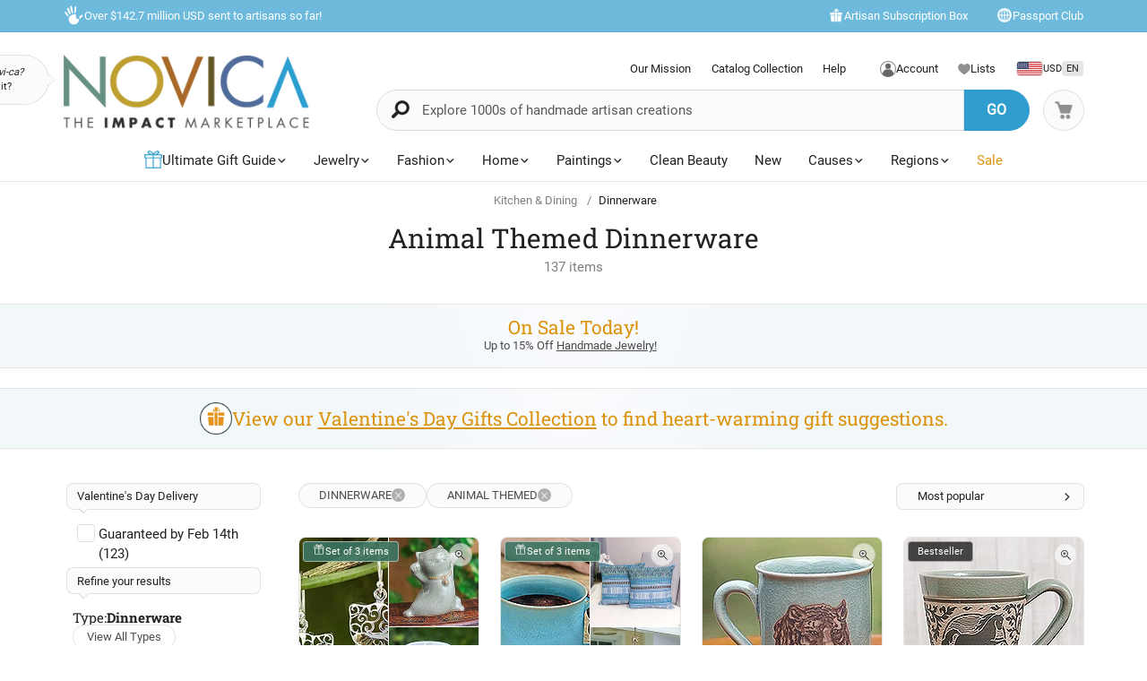

--- FILE ---
content_type: text/html;charset=UTF-8
request_url: https://www.novica.com/kitchen-and-dining/dinnerware/animal-themed/
body_size: 95855
content:

	<!DOCTYPE html>
<html  lang="en-US" xmlns="http://www.w3.org/1999/xhtml" xml:lang="en-US" xmlns:og="http://ogp.me/ns#" xmlns:fb="https://www.facebook.com/2008/fbml" id="" class="countryiso2-us">
<head>
	
		<script>
			/* 	For detecting missing resources i.e. 404 scripts, img, styles - 
				jsErrorLogger.js will log this to ES. 
				placed at the top of page so it can catch missing resources prior to JSErrorLogger being loaded	*/
			var failedResourcesToLogByJSErrorLogger = {};
/* DISABLE UNTIL NEW CLUSTER FINISHED
			window.addEventListener('error', function(e) {
				if (e && e.constructor && e.constructor.name && e.constructor.name === 'Event' && e.type === 'error' && e.srcElement && e.srcElement.src) {
					failedResourcesToLogByJSErrorLogger[e.srcElement.src.split('?')[0]] = true;
				}
			}, true);
*/
			/*for address complete*/
			var selectedACcountry = 'USA';
		    (function(c,l,a,r,i,t,y){
		        c[a]=c[a]||function(){(c[a].q=c[a].q||[]).push(arguments)};
		        t=l.createElement(r);t.async=1;t.src="https://www.clarity.ms/tag/"+i;
		        y=l.getElementsByTagName(r)[0];y.parentNode.insertBefore(t,y);
		    })(window, document, "clarity", "script", "m1aqmpy8qg");
		</script>
	
	
		
		
		<meta charset="utf-8">
		<link rel="preconnect" href="https://images1.novica.net">
		<link rel="preconnect" href="https://assets1.novica.net">
		<link rel="preconnect" href="https://assets3.novica.net">
		<link rel="dns-prefetch" href="https://images1.novica.net">
		<link rel="dns-prefetch" href="https://assets1.novica.net">
		<link rel="dns-prefetch" href="https://assets3.novica.net">
		
			
			
				
					
						<link rel="preload" as="image" href="https://images1.novica.net/pictures/9/p451418_1.jpg" fetchpriority="high" />
					
					
					
				
			
		
		<link rel="preload" href="/2015/assets/css/fonts/Roboto_Slab/RobotoSlab-VariableFont_wght.woff2" as="font" type="font/woff2" crossorigin>
		
		
		
		
		<title
			 data-gp-noloc="node">
			Animal Themed Dinnerware at NOVICA
		</title>
		
		<meta name="description" content="Animal Themed Dinnerware : NOVICA, the Impact Marketplace, features a unique Animal Themed Dinnerware collection handcrafted by talented artisans worldwide."/>
		<meta name="author" content="">
	    <meta name="Keywords" content="Animal Themed Dinnerware, Animal Themed Dinnerware" />
	    
		    
		
	    <meta name="viewport" content="width=device-width, initial-scale=1.0" />

	    
	    
	    	<script>
	    		let isIpad = /Macintosh/i.test(navigator.userAgent) && navigator.maxTouchPoints && navigator.maxTouchPoints > 1;
	    		if(isIpad) {
	    			let _viewport = document.querySelector("meta[name=viewport]");
					_viewport.setAttribute('content', 'width=1024,user-scalable=no, initial-scale=1.0, maximum-scale=1.0');
	    		}
	    	</script>
	    
		<script type="application/ld+json" data-gp-noloc="node">
			{      
				"@context" : "https://schema.org",  
				"@type" : "Organization",
				"description": "NOVICA - Home Decor, Jewelry &amp; Gifts by Talented Artisans Worldwide", 
				"name": "Novica.com",
				"address": 
				{ 	
					"@type": "PostalAddress", 
					"addressCountry" : "United States",
					"addressLocality": "Santa Monica", 
					"addressRegion": "CA",
					"postalCode" : "90405"
				}, 		
				"url" : "https://www.novica.com/",
				"logo" :"https://images1.novica.net/novica/assets/images/logo/novica/full-small-2019.png",  
				"sameAs" : [ "https://plus.google.com/+novica", "https://twitter.com/NOVICA/", "https://www.facebook.com/novica/","https://www.instagram.com/novica/","https://www.pinterest.com/novica/","https://www.linkedin.com/company/novica.com" ], 
				"contactPoint" : [  
					{  
						"@type" : "ContactPoint",
						"telephone" : "+1-877-266-8422",  
						"contactType" : "customer service",  
						"contactOption" : "TollFree",
						"email" : "service@novica.com",
						"areaServed" : ["US","CA"]
					}, {  
						"@type" : "ContactPoint",  
						"telephone" : "+1-877-552-4545",  
						"contactType" : "sales",  
						"contactOption" : "TollFree",
						"email" : "wholesale@novica.com",
						"areaServed" : ["US","CA"] 
					}, {  
						"@type" : "ContactPoint",  
						"telephone" : "+1-001-210-890-4217",  
						"contactType" : "customer service"
					}, {
						"@type" :  "ContactPoint",
		                "telephone" : "+1-877-266-8422",
						"contactType" : "technical support",
						"email" : "webmaster@novica.com"
					}
				] 
			}
		</script>
		<script type="application/ld+json" data-gp-noloc="node">  	
			{
				"@context": "https://schema.org",
				"@type": "WebSite",
				"name":"Novica.com",
				"alternateName" : "Novica",
				"url": "https://www.novica.com/",
				"potentialAction": {
					"@type": "SearchAction",
					"target": "https://www.novica.com/{keywordHeader}/s/",
					"query-input": "required name=keywordHeader"
				}
			}
		</script>
		
		
			
				<script type="application/ld+json" data-gp-noloc="node">
					{
						"@context":"https://schema.org","@type":"ItemList","itemListElement": [{"@type": "ListItem","position": "1","item": {"@type":"Product","description": "Make all feline lovers in your life happy with this charming gift set from Thailand, curated with care by the NOVICA team. Waking up will be the highlight of the day, enjoying coffee, tea or hot cocoa in a delightful cat-themed cup and saucer set handmade from ceramic, boasting an exquisitely hand-painted motif and an elegant ivory and blue glaze. Sporting a playful demeanor, a rendition of the classic  em Maneki-neko, /em  the Japanese lucky cat known for raising one paw to symbolize good fortune, adorns an exquisite celadon ceramic figurine featuring a delicate crackled green glaze. Finally, a pair of cute kittens comes to life as shiny sterling silver dangle earrings whose intricate openwork accents evoke the art of filigree.","sku":"451418","mpn":"451418","productID":"451418","name":"Curated gift set, Cat Lover","image": "https://images1.novica.net/pictures/9/p451418_1.jpg","offers": {"@type":"Offer","price":"112.85","priceCurrency": "USD","availability": "https://schema.org/InStock","itemCondition": "https://schema.org/NewCondition","priceValidUntil": "2026-01-30","url": "https://www.novica.com/p/curated-cat-gift-set-with-earrings-figurine/451418/"}}},{"@type": "ListItem","position": "2","item": {"@type":"Product","description": "Transform your environment into a serene space with NOVICAs newest gift set, picked and crafted by experts. Gathering the exquisite creations of Teerasak Chaiwong, Duangkamol and the Thai Tribal Crafts Association, this set includes an elephant-themed aluminum and brass wind chime with little wood beads, a sturdy ceramic mug in cerulean and turquoise hues, and a pair of cotton blend cushion covers with embroidered details and a matching blue palette.","sku":"431222","mpn":"431222","productID":"431222","name":"Curated gift box, Calm","image": "https://images1.novica.net/pictures/9/p431222_1.jpg","offers": {"@type":"Offer","price":"187.17","priceCurrency": "USD","availability": "https://schema.org/InStock","itemCondition": "https://schema.org/NewCondition","priceValidUntil": "2026-01-30","url": "https://www.novica.com/p/blue-and-turquoise-toned-traditional-gift/431222/"}}},{"@type": "ListItem","position": "3","item": {"@type":"Product","description": "This celadon ceramic mug features an intricate, hand-painted tiger design on an unglazed portion of the mug, which makes it stand out. The crackled glaze adds a beautiful texture to Thai artisan Duangkamols stunning piece of functional art.","sku":"272972","mpn":"272972","productID":"272972","name":"Celadon ceramic mug, Tigers Taste","image": "https://images1.novica.net/pictures/9/p272972_1.jpg","offers": {"@type":"Offer","price":"67.99","priceCurrency": "USD","availability": "https://schema.org/InStock","itemCondition": "https://schema.org/NewCondition","priceValidUntil": "2026-01-30","url": "https://www.novica.com/p/hand-painted-celadon-ceramic-tiger-mug-from/272972/"}}},{"@type": "ListItem","position": "4","item": {"@type":"Product","description": "A majestic horse rears back on its hind legs, surrounded by elegant vine motifs on the surface of this mug from Thailand. The mug is crafted by hand of ceramic with great care by artisan duo Thatsanee and Ramphan, who challenge themselves with each new design. They add a crackled celadon glaze in a soft green color to the mugs lip and handle for a domestic piece with plenty of charm.","sku":"283137","mpn":"283137","productID":"283137","name":"Celadon ceramic mug, Thai Zodiac Horse","image": "https://images1.novica.net/pictures/9/p283137_1.jpg","offers": {"@type":"Offer","price":"79.99","priceCurrency": "USD","availability": "https://schema.org/InStock","itemCondition": "https://schema.org/NewCondition","priceValidUntil": "2026-01-30","url": "https://www.novica.com/p/celadon-glazed-ceramic-mug-with-horse-from/283137/"}}},{"@type": "ListItem","position": "5","item": {"@type":"Product","description": "Inspired by the Thai zodiac, this ceramic mug features the engraved image of a pig, surrounded by elegant and complex vine motifs. Thatsanee and Ramphan work together to craft the mug by hand, accenting it with light green celadon glaze on the lip and handle with a  crackled finish.","sku":"283135","mpn":"283135","productID":"283135","name":"Celadon ceramic mug, Thai Zodiac Pig","image": "https://images1.novica.net/pictures/9/p283135_1.jpg","offers": {"@type":"Offer","price":"97.99","priceCurrency": "USD","availability": "https://schema.org/InStock","itemCondition": "https://schema.org/NewCondition","priceValidUntil": "2026-01-30","url": "https://www.novica.com/p/celadon-glazed-ceramic-mug-with-pig-from-thailand/283135/"}}},{"@type": "ListItem","position": "6","item": {"@type":"Product","description": "Face the day with a drink infused with a majestic aura. Thailands Paiboon ensures a whimsical moment with this ceramic cup, shaped like a regal corgi dog. Handcrafted using artisanal techniques, the piece has a glossy finish.","sku":"460992","mpn":"460992","productID":"460992","name":"Ceramic cup, Corgi Elixir","image": "https://images1.novica.net/pictures/9/p460992_1.jpg","offers": {"@type":"Offer","price":"49.99","priceCurrency": "USD","availability": "https://schema.org/InStock","itemCondition": "https://schema.org/NewCondition","priceValidUntil": "2026-01-30","url": "https://www.novica.com/p/whimsical-6-oz-ceramic-corgi-dog-cup-with/460992/"}}},{"@type": "ListItem","position": "7","item": {"@type":"Product","description": "Face the day with a drink infused with a gracious aura. Thailands Paiboon ensures a whimsical moment with this ceramic cup, shaped like an adorable orange kitty. Handcrafted using artisanal techniques, the piece has a glossy finish.","sku":"460989","mpn":"460989","productID":"460989","name":"Ceramic cup, Cats Elixir","image": "https://images1.novica.net/pictures/9/p460989_1.jpg","offers": {"@type":"Offer","price":"49.99","priceCurrency": "USD","availability": "https://schema.org/InStock","itemCondition": "https://schema.org/NewCondition","priceValidUntil": "2026-01-30","url": "https://www.novica.com/p/whimsical-6-oz-ceramic-orange-cat-cup-with/460989/"}}},{"@type": "ListItem","position": "8","item": {"@type":"Product","description": "Inviting you to start your morning with style, Thailands Thatsanee and Ramphan craft this mug of ceramic with the trunk of a charming elephant forming the handle. The artisans finish the mug with a crackled celadon glaze for a solid soft green design.","sku":"283148","mpn":"283148","productID":"283148","name":"Celadon ceramic mug, Morning Elephant in Green","image": "https://images1.novica.net/pictures/9/p283148_1.jpg","offers": {"@type":"Offer","price":"77.99","priceCurrency": "USD","availability": "https://schema.org/InStock","itemCondition": "https://schema.org/NewCondition","priceValidUntil": "2026-01-30","url": "https://www.novica.com/p/ceramic-celadon-elephant-mug-in-green-from/283148/"}}},{"@type": "ListItem","position": "9","item": {"@type":"Product","description": "Say  em good morning /em  with a tasty drink and the whimsical vibe of Paiboons ceramic cup! This animal-themed mug—crafted from ceramic and Thai artisanal techniques—assumes the shape of a gentle bear, painted by hand and accented with a glazed finish.","sku":"460333","mpn":"460333","productID":"460333","name":"Ceramic mug, Bear Morning","image": "https://images1.novica.net/pictures/9/p460333_1.jpg","offers": {"@type":"Offer","price":"59.99","priceCurrency": "USD","availability": "https://schema.org/InStock","itemCondition": "https://schema.org/NewCondition","priceValidUntil": "2026-01-30","url": "https://www.novica.com/p/whimsical-animal-themed-handcrafted-ceramic/460333/"}}},{"@type": "ListItem","position": "10","item": {"@type":"Product","description": "Face the day with a drink infused with a graceful aura. Thailands Paiboon ensures a whimsical moment with this ceramic cup, shaped like a refined deer. Handcrafted using artisanal techniques, the piece has a glossy finish.","sku":"461005","mpn":"461005","productID":"461005","name":"Ceramic cup, Deer Elixir","image": "https://images1.novica.net/pictures/9/p461005_1.jpg","offers": {"@type":"Offer","price":"49.99","priceCurrency": "USD","availability": "https://schema.org/InStock","itemCondition": "https://schema.org/NewCondition","priceValidUntil": "2026-01-30","url": "https://www.novica.com/p/thai-ceramic-6-oz-deer-cup-with-a-glossy-finish/461005/"}}},{"@type": "ListItem","position": "11","item": {"@type":"Product","description": "Lovebirds sing in the branches of jade green bamboo as Thatsanee and Ramphan create a petite cup and saucer. Working in ancient Thai celadon techniques, they handcraft a demitasse set, bathed in a subtly crackled glaze.","sku":"221717","mpn":"221717","productID":"221717","name":"Celadon ceramic demitasse cup and saucer, Jade Bamboo","image": "https://images1.novica.net/pictures/9/p221717_1.jpg","offers": {"@type":"Offer","price":"59.99","priceCurrency": "USD","availability": "https://schema.org/InStock","itemCondition": "https://schema.org/NewCondition","priceValidUntil": "2026-01-30","url": "https://www.novica.com/p/celadon-espresso-cup-and-saucer-from-thailand/221717/"}}},{"@type": "ListItem","position": "12","item": {"@type":"Product","description": "A cute rabbit silhouette adds an adorable touch to this ceramic mug by Pa Suksun from Thailand. Combining traditional techniques and minimalist trends, the artisan crafts the accessory following a detailed process that allows it to have a sturdy structure and a high-quality finish.","sku":"430642","mpn":"430642","productID":"430642","name":"Ceramic mug, Rabbit Aura","image": "https://images1.novica.net/pictures/9/p430642_1.jpg","offers": {"@type":"Offer","price":"49.99","priceCurrency": "USD","availability": "https://schema.org/InStock","itemCondition": "https://schema.org/NewCondition","priceValidUntil": "2026-01-30","url": "https://www.novica.com/p/rabbit-themed-white-ceramic-mug-handcrafted/430642/"}}},{"@type": "ListItem","position": "13","item": {"@type":"Product","description": "Delicious sweets are on the table, waiting for todays host! Thailands Paiboon invites you for a cappuccino with this animal-themed ceramic espresso cup. Gorgeously crafted and hand-painted, this whimsical demitasse assumes the form of a white cat to add an enchanting touch to your drinks.","sku":"460975","mpn":"460975","productID":"460975","name":"Ceramic espresso cup, White Cat Demitasse","image": "https://images1.novica.net/pictures/9/p460975_1.jpg","offers": {"@type":"Offer","price":"27.99","priceCurrency": "USD","availability": "https://schema.org/InStock","itemCondition": "https://schema.org/NewCondition","priceValidUntil": "2026-01-30","url": "https://www.novica.com/p/thai-artisan-made-animal-themed-ceramic-white/460975/"}}},{"@type": "ListItem","position": "14","item": {"@type":"Product","description": "A sweet feast is on the table, waiting for todays host! Thailands Paiboon invites you for a cappuccino with this animal-themed ceramic espresso cup. Artfully crafted and hand-painted, this whimsical demitasse assumes the form of a raccoon to add an audacious touch to your drinks.","sku":"460985","mpn":"460985","productID":"460985","name":"Ceramic espresso cup, Raccoon Demitasse","image": "https://images1.novica.net/pictures/9/p460985_1.jpg","offers": {"@type":"Offer","price":"27.99","priceCurrency": "USD","availability": "https://schema.org/InStock","itemCondition": "https://schema.org/NewCondition","priceValidUntil": "2026-01-30","url": "https://www.novica.com/p/fair-trade-thai-made-animal-themed-ceramic/460985/"}}},{"@type": "ListItem","position": "15","item": {"@type":"Product","description": "Face the day with a drink infused with an endearing aura. Thailands Paiboon ensures a whimsical moment with this ceramic cup, shaped like a lovely bunny. Handcrafted using artisanal techniques, the piece has a glossy finish.","sku":"461008","mpn":"461008","productID":"461008","name":"Ceramic cup, Bunny Elixir","image": "https://images1.novica.net/pictures/9/p461008_1.jpg","offers": {"@type":"Offer","price":"49.99","priceCurrency": "USD","availability": "https://schema.org/InStock","itemCondition": "https://schema.org/NewCondition","priceValidUntil": "2026-01-30","url": "https://www.novica.com/p/whimsical-6-oz-ceramic-bunny-cup-with-a-glossy/461008/"}}}]
					}
				</script>
			
				<script type="application/ld+json" data-gp-noloc="node">
					{
						"@context":"https://schema.org","@graph": [{"@type":"Product","description": "Simply beautiful. I ordered this along with 2 other elephant-themed celadon plates and 4 vanda plates. I was inspired to serve an Oriental meal just so I could use my new Thai plates!","sku":"214944","mpn":"214944","productID":"214944","name":"Celadon ceramic plate, Blue Elephant Herd","image": "https://images1.novica.net/pictures/9/p214944_1.jpg","url": "https://www.novica.com/p/celadon-ceramic-plate-from-thailand-blue-elephant/214944/","review": {"@type": "Review","reviewRating": {"@type": "Rating","ratingValue": "5"},"author": {"@type": "Person","name": "Lara"},"reviewBody": "Simply beautiful. I ordered this along with 2 other elephant-themed celadon plates and 4 vanda plates. I was inspired to serve an Oriental meal just so I could use my new Thai plates!"}},{"@type":"Product","description": "I found the perfect gift in Novica for my sister, who loves chickens.  The artist has done a beautiful job of incorporating the chickens head, wings and tail into the design of this Celadon green bowl. My sister will love this gift!","sku":"283150","mpn":"283150","productID":"283150","name":"Celadon ceramic bowl, Chiang Mai Chicken","image": "https://images1.novica.net/pictures/9/p283150_1.jpg","url": "https://www.novica.com/p/hand-crafted-celadon-ceramic-chicken-bowl/283150/","review": {"@type": "Review","reviewRating": {"@type": "Rating","ratingValue": "5"},"author": {"@type": "Person","name": "Cathleen"},"reviewBody": "I found the perfect gift in Novica for my sister, who loves chickens.  The artist has done a beautiful job of incorporating the chickens head, wings and tail into the design of this Celadon green bowl. My sister will love this gift!"}},{"@type":"Product","description": "Purchased this cup as a Christmas present for my son who loves Corgis.  The adjectives Cute & Adorable describe this mug perfectly.  He absolutely loves this item","sku":"460992","mpn":"460992","productID":"460992","name":"Ceramic cup, Corgi Elixir","image": "https://images1.novica.net/pictures/9/p460992_1.jpg","url": "https://www.novica.com/p/whimsical-6-oz-ceramic-corgi-dog-cup-with/460992/","review": {"@type": "Review","reviewRating": {"@type": "Rating","ratingValue": "5"},"author": {"@type": "Person","name": "Ted"},"reviewBody": "Purchased this cup as a Christmas present for my son who loves Corgis.  The adjectives Cute & Adorable describe this mug perfectly.  He absolutely loves this item"}}]
					}
				</script>
			
		
		
			<script type="application/ld+json" data-gp-noloc="node">
			{
				"@context": "https://schema.org",
				"@type": "BreadcrumbList",
				"itemListElement": [
					
					{
						"@type": "ListItem",
						"position": 1,
						"name": "Home",
						"item": {
							"@type": "WebPage",
							"@id": "https://www.novica.com/"
						}
					},
					
					{
						"@type": "ListItem",
						"position": 2,
						"name": "Kitchen & Dining",
						"item": {
							"@type": "WebPage",
							"@id": "https://www.novica.com/kitchen-and-dining/"
						}
					},
					
					{
						"@type": "ListItem",
						"position": 3,
						"name": "Dinnerware",
						"item": {
							"@type": "WebPage",
							"@id": "https://www.novica.com/kitchen-and-dining/dinnerware/"
						}
					},
					
					{
						"@type": "ListItem",
						"position": 4,
						"name": "Animal Themed",
						"item": {
							"@type": "WebPage",
							"@id": "https://www.novica.com/kitchen-and-dining/dinnerware/animal-themed/"
						}
					}
					
				]
			}
			</script>
		
		
		
		<!-- OPEN GRAPH -->
		<meta property="fb:app_id" content="993177775241327" />
		
			
			<meta property="og:title" content="Animal Themed Dinnerware at NOVICA" data-gp-noloc="node" />
			<meta property="og:site_name" content="NOVICA" data-gp-noloc="node" />
			<meta property="og:url" content="https://www.novica.com/kitchen-and-dining/dinnerware/animal-themed/" data-gp-noloc="node" />
			<meta property="og:description" content="Animal Themed Dinnerware : NOVICA, the Impact Marketplace, features a unique Animal Themed Dinnerware collection handcrafted by talented artisans worldwide." data-gp-noloc="node" />
			
				
					<meta property="og:image" content="https://images1.novica.net/pictures/9/p451418_1.jpg" />
				
			
			
		

		<link rel="search" type="application/opensearchdescription+xml" href="https://www.novica.com/opensearch.osdx" title="Novica Search" data-gp-noloc="node" crossorigin />
		<link rel="shortcut icon" href="https://assets3.novica.net/2015/assets/images/favicon/novica/favicon.ico">

		
		<script>var appRoot = "/",siteRoot = 'https://www.novica.com/',apiCallBackRoot = 'https://www.novica.com/',secureRoot = 'https://www.novica.com/',checkoutRoot = 'https://secure.novica.com/checkout/',curationRoot = '/me/',templateRoot = '/2015/assets/javascript/core/templates/',storageRoot = 'novica',scriptRoot = '/2015/assets/javascript/',cssRoot = '/2015/assets/css/',imageRoot = 'https://assets3.novica.net/2015/assets/images/',imageRemote = 'https://images1.novica.net/novica/assets/images/',assetStamp = '20260130b',_siteSetting = {"nav": {"myaccount": {"label": "My Account","urlroot": "mynovica","actionroot": "account","nav": {"account": {"label": "Account","urlroot": "account","icon": "account"},"artist": {"label": "My Artist","urlroot": "artist","icon": "people"},"gallery": {"label": "Gallery","urlroot": "gallery","icon": "gallery"},"imagelibrary": {"label": "Image Library","urlroot": "imagelibrary","icon": "imagelibrary"},"loan": {"label": "Loans","urlroot": "loan","icon": "lender"},"orders": {"label": "Orders","urlroot": "orders","icon": "orders"},"profile": {"label": "Profile","urlroot": "profile","icon": "profile"},"rewards": {"label": "Rewards","urlroot": "rewards","icon": "reward"},"wishlist": {"label": "Wishlist","urlroot": "wishlist","icon": "heart"}},"navorder": "profile,account,wishlist,artist"},"wishlist": {"label": "Wishlist","urlroot": "wishlist"},"cart": {"label": "Cart","urlroot": "cart"},"catalog": {"label": {"default": "Catalog","seasonal": "Holiday Catalog Collection"},"urlroot": "catalog-collection","urlrootOrder": "order-a-catalog"},"member": {"label": "TBD","urlroot": "member"},"causeoftheweek": {"label": "Cause of the Week","urlroot": "cause-of-the-week"},"tour": {"label": "NOVICA Tours","urlroot": "tours"}},"itemnames": {"wishlistadd":""},"root":"/2015/","curationurl": "me/","doSocialize":0,"cookienames": {"cart": "cartid","myaccount": "mynovica1","preference": "mylocale","itemsperpage": "preflist"},"cookiedomain": "novica.com","features": {"account": 1,"artisanloan": 1,"curation": 1,"rewards": 1,"social": 1,"wholesale": 1,"artistreviews":1,"collectionrating":1,"emailpreferences":1,"returns":1,"funfact_header": 1},"accountdashboard": {"plateorder": "order,artistreviews,wishlist,profile,gallery,rewards,artisanloan,settings,artists","showbottombanner":1},"donation": {"regionID": 30,"pid": 23642,"originPID": 230160,"displayLabel": "Donation"},"contribution": {"regionID": 22,"pid": 162451,"originPID": "","displayLabel": "New Region Fund - Contribution","min": 1},"customitems": {"regionID": 37,"customMessageItems": "313870","excludeCustomItems": "313872"},"partnerPrefix": "","externalscripts": {"tealium":1,"gtm":0},"curationdisplay": {"showintrobanner":0,"showloansbutton":1},"companyname": {"short": "NOVICA","long": "NOVICA United Inc"},"backorderitems": {"maxqty": 4,"shippingtimeframe": {"normal": "3 to 8 weeks","premium": "2 to 6 weeks"},"shiptimeframeminmax": "2 to 8 weeks"},"leftnav": {"preload": 0,"jsResort": 0,"showSortOption": 1,"showDepartmentOnTop": 0},"abstractTypes": ["store"],"itemdetail": {"defaultOnWhite": 0},"shipServiceLabels": {"1":"Express","2":"Expedited","3":"Standard","9":"Standard"},"defaultQuerySource": {"itemdetail": "elastic","itemNameDesc": "elastic","artistproducts": "elastic","productIDsearch": "elastic"},"usePredictionIO" : 1,"useProductModelRec": 1,"productRecSource": "harness","refetchRecsWithStrictBiasing": 0,"categoryPopularItems": 0,"redirectPIDconfig" :{"351150" : "356340","362260" : "301809","362259" : "301810","466325" : "432683","453015-2" : "453015","453015-3" : "453015","453015-4" : "453015","453015-5" : "453015","453015-6" : "453015","453018-2" : "453018","453018-3" : "453018","453018-4" : "453018","453018-5" : "453018","453018-6" : "453018","379189" : "401184","345834" : "356598","345833" : "358601","373451" : "381619","403961" : "415970","408477" : "417857","416256" : "427130","409926" : "430802","436717" : "449464","436716" : "453214","459525" : "464161","465306" : "471587","161481" : "396547","447068" : "464592","379200" : "401099","411334" : "421049","465359" : "471408","142737" : "376362","340300" : "404414","374751" : "398208","401596" : "410722","447067" : "464340","460185" : "468745","458785" : "464311","379199" : "401857","454037" : "463240","458598" : "465027","458597" : "464433","365633" : "393435","403221" : "413605","374566" : "398115","374567" : "407218","374568" : "381227","363138" : "375979","398510" : "444766","398511" : "444211","398512" : "444212","419169" : "437014"},"visibleOutletItems": {"regionIDs": "20,21","suppressWhen": "express-gifts,outlet"},"rewardShippingDiscount": {"default": {"standard": {"domestic": {"discountRate": 0,"hurdle": 0},"international": {"discountRate": 100,"hurdle": 225}},"express": {"domestic": {"discountRate": 0,"hurdle": 0},"international": {"discountRate": 0,"hurdle": 0}}},"voyager": {"standard": {"domestic": {"discountRate": 100,"hurdle": 50},"international": {"discountRate": 100,"hurdle": 200}},"express": {"domestic": {"discountRate": 0,"hurdle": 0},"international": {"discountRate": 0,"hurdle": 0}}},"explorer": {"standard": {"domestic": {"discountRate": 100,"hurdle": 40},"international": {"discountRate": 100,"hurdle": 175}},"express": {"domestic": {"discountRate": 20,"hurdle": 0},"international": {"discountRate": 20,"hurdle": 0}}},"ambassador": {"standard": {"domestic": {"discountRate": 100,"hurdle": 30},"international": {"discountRate": 100,"hurdle": 150}},"express": {"domestic": {"discountRate": 50,"hurdle": 0},"international": {"discountRate": 50,"hurdle": 0}}}},"giftCard": {"productID": 4867,"regionID": 6,"attributes": {"byemail": { "id": 40111,"max": 250},"bymail": {"id": 40110,"max": 1000}},"allowedOptions": ["byemail","bymail"]},"shipping": {"restrictions": [],"restrictionIncludes": [],"excludedTypes": [],"isCommaFormattedWeight": false},"pricing": {"localized": false,"includes": [],"taxLabel": "","taxRate": 0,"showMSRP": false},"purchaseBlockedRegionIDs": "29,30,33","purchaseBlockedArtistIDs": "9844","memberzone": {"status": { "default": 1, "horizontal": 1,"compact": 0},"abTest": 1},"salesTax": {"shippingRegionID": "1,9"},"alwaysLiveProducts": "188373,188383,190564,191553,224034,313870,313871,313872,313873,313874,313875,313876","externalCacheSource": "redis","redisCacheActive": true,"languages": {"en": {"isdefault": true,"productIndexIdentifier": "novica","langIndexIdentifier": "en","showinURL": false,"usesubdomain": false,"langid": 1,"langcode": "en","language": "English"},"es": {"isdefault": false,"productIndexIdentifier": "novica-es","langIndexIdentifier": "es","showinURL": true,"usesubdomain": false,"langid": 2,"langcode": "es","language": "Español"}},"imageoptimization": {"resize_with_edge": true},"itemrestrictions": {"regions": {"allowed": "","disallowed": "33"}},"pixels": {"gtm": {"id": "GTM-VX2T"},"useLocalizedCurrency" : false,"useLocalizedCategoryNames": true,"klaviyoCredsKey" : "klaviyo_us"},"multiQtyDiscount": {"active": true,"qtyDiscountMinOrderQty": 2,"qtyDiscountMaxDiscountTotal": 3000,"qtyDiscountDetail": {"min": 0.05,"max": 0.3}},"altPaymentMethods": {"active": true,"displayMin": 49,"cartmin": 49,"methods": ["klarna", "affirm"],"methods_shipto": {"us": ["affirm","klarna"],"ca": ["affirm"],"default": ["klarna"]}},"updateExternalTranslatedContent": false,"checkoutAutoLogin": {"active": true,"abTest": true}},_locales = {"ca": {"locale": "en-ca","langID": 9,"urlPrefix": "en-ca","sitename": "","enableForceReload": true,"countrycode": "CA","langIndexIdentifier": "en-gb"},"gb": {"locale": "en-gb","langID": 6,"urlPrefix": "gb","sitename": "","enableForceReload": true,"countrycode": "GB","langIndexIdentifier": "en-gb"},"es": {"locale": "es","langID": 2,"urlPrefix": "","sitename": "https://es.novica.com","enableForceReload": true,"countrycode": "ES","langIndexIdentifier": "es"},"de": {"locale": "de","langID": 7,"urlPrefix": "","sitename": "https://de.novica.com","enableForceReload": true,"countrycode": "DE","langIndexIdentifier": "de"}};_siteSetting.root = '/2015/';_siteSetting.isCheckout = false;_siteSetting.environment = 'prod';_siteSetting.rootSecure = 'https://www.novica.com/';_siteSetting.rootCheckout = 'https://secure.novica.com/';_siteSetting.rootShare = 'https://www.novica.com/';_siteSetting.rootRedirect = 'https://www.novica.com';_siteSetting.cookiedomain = 'novica.com';_siteSetting.pixels = JSON.parse('{"gtm":{"id":"GTM-VX2T"},"useLocalizedCurrency":false,"useLocalizedCategoryNames":true,"klaviyoCredsKey":"klaviyo_us"}');_siteSetting.defaultLocale = {currency: 'USD',shipTo: 'US'};_siteSetting.nav.cart.urlroot = "https://www.novica.com/cart/";_siteSetting.activePaypalProcessor = 'paypal';_siteSetting.paypalActiveCurrency = 'USD';_siteSetting.enableMultiCurrencySupport = 'true';_siteSetting.paypalAvailableCurrencies = 'AUD,BGN,BRL,CAD,CHF,CNY,CZK,DKK,EUR,GBP,HKD,HUF,JPY,MXN,NOK,PLN,RON,SEK,SGD,USD';_siteSetting.nonSupportingPaypalCurrencies = 'AED,KRW,INR,MYR';_siteSetting.paypalClientId = 'AQLz7lIW1NZ2fy6EXuUjwLn56m1VzV4uGi1HKClXDAICRZJbXFg7RwNFYXBxUWeRgLba8649araRt3ge';_siteSetting.paypalLogin = JSON.parse('{"ENVIRONMENT":"production","APPID":"AY2qJAKTBVqugfLctIam6NUAI_GwPOhT8_hNvb8xlnjP81nxeoF_mLppsEOf5rc7ZHFTAwZ9zy0X9Apu","SCOPES":"profile email","CALLBACKURL":"socialLogin/?isPaypalOauth=1"}');_siteSetting.googleLoginClientId = '224550729440-qt3j4nl76ris5fp5igqprb9b9osd2omg.apps.googleusercontent.com';_siteSetting.facebookLogin = JSON.parse('{"APP_SECRET":"4f24aae4e7116e5ff9f3ffd67c195492","CALLBACKURL":"socialLogin/?isFacebookOauth=1","APP_ID":"993177775241327"}');_siteSetting.growthBookApiHost = 'https://cdn.growthbook.io';_siteSetting.growthBookClientKey = 'sdk-ajG1ZdKpaMIWYdw';_siteSetting.isWholesaleAvailable = 1;_siteSetting.checkoutAutoLogin = JSON.parse('{"active":true,"abTest":true}');var favoriteStatus = { item:{}, artist:{} };function showImageError( el ) { if(typeof novicaUtils=='undefined') { t = setTimeout(function() { showImageError( el ) }, 500); } else { novicaUtils.imageError( el ); }}var displayedBanners = [];var messageBanners = {"banners":[{"VIDEOSOURCE":"","PICTURE":"https://content.novica.com/wp-content/uploads/2021/02/IMG_4664-1.jpg","ISVIDEO":"","LINK":"https://www.novica.com/a/duangkamol/6516/","TITLE":"<span class=\"messagebannertitle artist name\">Duangkamol</span> - <span class=\"messagebannertitle artist specialty\">handmade celadon tableware and decor accessories</span> - <span class=\"messagebannertitle artist regionname\" data-gp-noloc=\"node\">Thailand</span>","ID":"designs-are-drawn-by-hand-before-the-glaze-is-applied","ALTTEXT":"Duangkamol - handmade celadon tableware and decor accessories - Thailand","TYPE":"artist"}],"maxbanners":1};var messageBannerContent = "";var selectedBanner = -1;var globalMessageBanners = [];var globalXRegExp;var metaReferences = {};</script>
	
	
	
	
		
		<!-- address complete css --->
		
		
			
			
			
			
			
				
			
			
			
				
			
			
			
				
			
				
			
				
			
				
			
				
			
				
			
				
			
				
			
				
			
				
			
				
			
				
			
				
			
				
			
				
			
				
			
				
			
				
			
				
			
				
			
			
				
			
			
		
		
		<style>
			:root{--font-default:'Roboto';--font-alt:'Roboto Slab';--font-cursive:'Satisfy';--fontweight-default:400;--fontweight-bold:700;--fontsize-default:15px;--fontsize-small1:.85rem;--fontsize-small2:.75rem;--fontsize-small3:.6rem;--fontsize-big1-alt:1.1rem;--fontsize-big1:1.2rem;--fontsize-big2:1.4rem;--fontsize-big3:1.75rem;--fontsize-big4:2rem;--fontsize-big5:2.5rem;--fontsize-price:1.5rem;--color-white:#fff;--color-white-shade1:rgba(255,255,255,.8);--color-white-shade2:rgba(255,255,255,.6);--color-white-shade3:rgba(255,255,255,.4);--color-white-shade4:rgba(255,255,255,.2);--color-dark:#212121;--color-dark-shade1:rgba(0,0,0,.7);--color-dark-shade2:rgba(0,0,0,.5);--color-dark-shade3:rgba(0,0,0,.3);--color-dark-shade3-solid:#b2b2b2;--color-dark-shade4:rgba(0,0,0,.1);--color-dark-shade5:rgba(0,0,0,.02);--color-dark-shade6:rgba(0,0,0,.06);--color-grey1:#fafafa;--color-grey2:#f1f1f1;--color-blue1:#309dcf;--color-blue2:rgba(48,157,207,.7);--color-blue3:#6ebadd;--color-blue4:#c0e1f1;--color-blue5:#f2f7fa;--color-blue6:#fcfeff;--color-blue7:#6ac9f5;--color-blue-dark1:#213b48;--color-yellow:#ffce00;--color-yellow-shade1:rgba(255,206,0,.7);--color-yellow-shade2:rgba(255,206,0,.55);--color-yellow-shade3:rgba(255,206,0,.3);--color-yellow-dark1:#f0b000;--color-red:#f55d3f;--color-orange:#db930e;--color-orange-shade1:#ffedd8;--color-orange-shade2:rgba(255,132,0,.8);--color-orange-shade3:rgba(255,132,0,.2);--color-novicagreen:#5ca078;--color-novicabrown:#a86828;--color-bglight1:#fafbfd;--color-bglight2:#d0d3d8;--border-radius-default:2rem;--border-radius-small1:1rem;--border-radius-small2:.5rem;--border-radius-small3:.25rem;--border-radius-rounded:50%}@media(max-width:575px){:root{--fontsize-default:16px}}html{font-size:var(--fontsize-default) !important}.container.full{padding:0}.container.new:before,.container.new:after{display:none}#NON-AMP-BEGIN{display:none}.lazybg{background-image:none !important}#NON-AMP-END{display:none}@media(min-width:1200px){.container.new:not(.full),footer .container:not(.full),#footer-explore-bar .container:not(.full){width:1170px !important}}@media(max-width:1199px){.container.new,footer .container,#footer-explore-bar .container{width:100% !important}}@font-face{font-family:'Roboto';font-display:swap;src:url('/2015/assets/css/fonts/Roboto/Roboto-Regular.woff2') format('woff2');font-weight:normal;font-style:normal}@font-face{font-family:'Roboto Slab';font-display:swap;src:url('/2015/assets/css/fonts/Roboto_Slab/RobotoSlab-VariableFont_wght.woff2') format('woff2');font-weight:normal;font-style:normal}@font-face{font-family:'Roboto Slab';font-display:swap;src:url('/2015/assets/css/fonts/Roboto_Slab/RobotoSlab-VariableFont_wght.woff2') format('woff2');font-weight:700;font-style:normal}@font-face{font-family:'Satisfy';font-display:swap;src:url('/2015/assets/css/fonts/Satisfy/Satisfy-Regular.ttf') format('truetype');font-optical-sizing:auto;font-weight:400;font-style:normal}html,body{overflow-x:hidden}body{margin:0;color:#212121;font-family:var(--font-default) !important;line-height:1.5 !important;font-size:var(--fontsize-default);font-weight:400}html:not(.countryiso2-us) .us-only,html:not(.countryiso2-gb) .gb-only,html:not(.countryiso2-us) #footer-links .footerlinks a.us-only,.deprecated{display:none !important}html.countryiso2-de .displayprice{display:inline-flex;column-gap:.1rem;align-items:center;justify-content:flex-start}html.countryiso2-de .displayprice.block{display:flex}html.countryiso2-de .displayprice .curr-desc{display:none}html.countryiso2-de .displayprice .curr-symbol{order:2}html.countryiso2-de .displayprice .curr-rate{order:1}.sitesearch .keywordSearchHeader.form-control{font-size:15px !important}a:hover{color:#309dcf !important}*,*:before,*:after{-webkit-box-sizing:border-box;-moz-box-sizing:border-box;box-sizing:border-box}.row{margin-right:-15px;margin-left:-15px}.clearfix:before,.container:before,.row:before,.clearfix:after,.container:after,.row:after{display:table;content:" "}.clearfix:after,.container:after,.row:after{clear:both}.hide{display:none}.rel{position:relative}.pull-left{float:left !important}.pull-right{float:right !important}.text-center{text-align:center}.container{width:1010px;padding-right:15px;padding-left:15px;margin-right:auto;margin-left:auto}@media(min-width:1200px){.container{width:1010px !important}}.pad-t05{padding-top:5px}.pad-t1{padding-top:10px}.pad-t2{padding-top:20px}.pad-t3{padding-top:30px}.pad-t5{padding-top:50px}.pad-b1{padding-bottom:10px}.pad-tb05{padding-top:5px;padding-bottom:5px}.pad-tb15{padding-top:15px !important;padding-bottom:15px !important}.pad-l0{padding-left:0 !important}.pad-l2{padding-left:20px !important}.pad-r15{padding-right:15px !important}.pad-r2{padding-right:20px !important}.pad-r3{padding-right:30px !important}.pad-lr1{padding-left:10px;padding-right:10px}.pad-lr2{padding-left:20px !important;padding-right:20px !important}.nomargin{margin:0 !important}.marg-t0{margin-top:0 !important}.marg-b0{margin-bottom:0 !important}.marg-b05{margin-bottom:5px}.marg-b1{margin-bottom:10px !important}.marg-b15{margin-bottom:15px !important}.marg-b2{margin-bottom:20px}.marg-b25{margin-bottom:25px}.marg-b3{margin-bottom:30px}.marg-b35{margin-bottom:35px}.marg-b4{margin-bottom:40px}.marg-b5{margin-bottom:50px}.marg-b8{margin-bottom:80px}.marg-r05{margin-right:5px}.marg-r1{margin-right:10px}.marg-r15{margin-right:15px}.marg-r2{margin-right:20px}.marg-l1{margin-left:10px}.marg-l15{margin-left:15px !important}.block{display:block}h1,h2,h3,h4,h5,h6,.h1,.h2,.h3,.h4,.h5,.h6{font-family:var(--font-alt),serif;margin-top:0 !important;line-height:1.1}h1:not(.nobottommargin),h2:not(.nobottommargin),h3:not(.nobottommargin){margin-bottom:12px}p{margin-top:0}a{color:#212121;text-decoration:none}.col-xs-1,.col-sm-1,.col-md-1,.col-lg-1,.col-xs-2,.col-sm-2,.col-md-2,.col-lg-2,.col-xs-3,.col-sm-3,.col-md-3,.col-lg-3,.col-xs-4,.col-sm-4,.col-md-4,.col-lg-4,.col-xs-5,.col-sm-5,.col-md-5,.col-lg-5,.col-xs-6,.col-sm-6,.col-md-6,.col-lg-6,.col-xs-7,.col-sm-7,.col-md-7,.col-lg-7,.col-xs-8,.col-sm-8,.col-md-8,.col-lg-8,.col-xs-9,.col-sm-9,.col-md-9,.col-lg-9,.col-xs-10,.col-sm-10,.col-md-10,.col-lg-10,.col-xs-11,.col-sm-11,.col-md-11,.col-lg-11,.col-xs-12,.col-sm-12,.col-md-12,.col-lg-12{position:relative;min-height:1px;padding-right:15px;padding-left:15px}.col-xs-1,.col-xs-2,.col-xs-3,.col-xs-4,.col-xs-5,.col-xs-6,.col-xs-7,.col-xs-8,.col-xs-9,.col-xs-10,.col-xs-11,.col-xs-12{float:left}.col-xs-3{width:25%}.col-xs-4{width:33.33333333%}.col-xs-5{width:41.66666667%}.col-xs-6{width:50%}.col-xs-7{width:58.33333333%}.col-xs-8{width:66.66666667%}.col-xs-9{width:75%}.col-xs-10{width:83.33333333%}.light-gray{color:#bdbdbd !important}.link-blue{color:#309dcf}.size14{font-size:14px}.size16{font-size:16px}.size20{font-size:20px}.size24{font-size:24px}.size30{font-size:30px}.size40{font-size:40px}small,.small{font-size:85%}img{vertical-align:middle;border:0}img.fit{width:100%;height:auto}i.top02{position:relative;top:2px}.va-m,i[class*="icon-"],i[class*="ss-"]{vertical-align:middle !important}.va-tt{vertical-align:text-top !important}a.default{color:#212121}a.linkblue{color:#309dcf !important}.line-height-13{line-height:1.3}.dropdown-menu,.dropdown-menu .active{font-size:16px !important}.plate-type-3.row ul{padding:0;margin:0}.plate-type-3.row li{margin-bottom:30px;float:left;list-style-type:none;position:relative;overflow:hidden}.ft-wt-700,.ft-wt-900{font-weight:700 !important}.bg-chalk{background-color:#fafafa}.platedescription p{margin-bottom:5px}.drop-arrow-icon{-webkit-appearance:none;-moz-appearance:none;appearance:none;background:#f3fafd url('//images1.novica.net/novica/assets/images/icon/down_Arrow.png') no-repeat !important;background-position:right 9px bottom 11px !important}.price-original{text-decoration:line-through}img.novicaicon.icon-grayscale{filter:grayscale(100%) brightness(1.25)}img.novicaicon.icon-grayscale2{filter:grayscale(100%) brightness(1.1)}img.novicaicon.icon-white{filter:grayscale(100%) contrast(100%) brightness(2)}img.novicaicon.icon-black{filter:grayscale(100%) contrast(100%) brightness(0)}img.rotate45{transform:rotate(45deg)}img.rotate90{transform:rotate(90deg)}img.rotate180{transform:rotate(180deg)}img.rotate270{transform:rotate(270deg)}.marg-t05{margin-top:5px}.marg-t02-{margin-top:-2px}.marg-t05-{margin-top:-5px}input[type=checkbox]:not(old),input[type=radio]:not(old){width:20px;height:20px;margin:0;padding:0;opacity:0}input[type=checkbox]:not(old)+label,input[type=radio]:not(old)+label{display:inline-block;padding-left:24px;line-height:20px}input[type=radio]:not(old)+label{background:url('//images1.novica.net/novica/assets/images/icon/form-radio.png') no-repeat 0 0}input[type=radio]:not(old):checked+label{background:url('//images1.novica.net/novica/assets/images/icon/form-radio-checked.png') no-repeat 0 0}input[type=checkbox]:not(old)+label{background:url('//images1.novica.net/novica/assets/images/icon/form-checkbox.png') no-repeat 0 0}input[type=checkbox]:not(old):checked+label{background:url('//images1.novica.net/novica/assets/images/icon/form-checkbox-checked.png') no-repeat 0 0}label{font-size:14px}body#shop .rel>input{position:absolute;top:2px;cursor:pointer}.cartstatus.preorder,.cartstatus.backorder,.cartstatus.instock{display:block;color:#FFF;padding:2px 8px;border-radius:4px;font-size:80%;margin:5px 0 0 0;text-transform:uppercase;vertical-align:middle;text-align:center;width:80px}.cartstatus.preorder{background:#123a4c}.cartstatus.backorder{background:#aaa}.cartstatus.instock{background-color:rgba(170,170,170,.3);color:#212121}.cartstatus.preorder-timeframe{text-transform:none;color:#212121}.displayprice .curr-desc,.inlineprice .curr-desc{margin-left:5px;font-weight:300 !important;font-size:80%}ul li .itemprice strong.displayprice .curr-desc,ul li .itemprice strong.inlineprice .curr-desc{margin-top:4px;float:right}#blog-post-container{width:50%;display:none}#blog-post-offcanvas{width:50%;height:100%;background-color:#fff;position:fixed;top:0;right:-50%;z-index:100000;overflow-y:scroll;padding:45px 45px 75px 45px;-webkit-box-shadow:0 3px 9px rgba(0,0,0,.5);box-shadow:0 3px 9px rgba(0,0,0,.5)}#blog-post-backdrop{width:100%;height:100%;background-color:rgba(0,0,0,0.7);position:fixed;top:0;left:0;z-index:99999;display:none}#close-blog-post{position:fixed !important;top:5px !important;left:47% !important;z-index:100002 !important;width:30px;height:30px;display:none}#blog-post-container figure{width:100% !important;margin:0}html#mobile #blog-post-backdrop{z-index:100000001}html#mobile #blog-post-offcanvas{width:90%;right:-90%;z-index:100000002}html#mobile #close-blog-post{left:7% !important;z-index:100000003 !important}.flag-icon{display:inline-block;position:relative;border:1px solid #d6e1e5}body[data-multilangsupported="1"] #main-menu-shipto .shipToLabel,body[data-multilangsupported="0"] #main-menu-shipto .shipToLang{display:none}img.novicaicon.icon-grayscale{filter:grayscale(100%) brightness(1.25)}img.novicaicon.icon-grayscale2{filter:grayscale(100%) brightness(1.1)}img.novicaicon.icon-white{filter:grayscale(100%) contrast(100%) brightness(2)}img.novicaicon.icon-black{filter:grayscale(100%) contrast(100%) brightness(0)}img.rotate45{transform:rotate(45deg)}img.rotate90{transform:rotate(90deg)}img.rotate180{transform:rotate(180deg)}img.rotate270{transform:rotate(270deg)}.marg-t05{margin-top:5px}.marg-t02-{margin-top:-2px}.marg-t05-{margin-top:-5px}input[type=checkbox]:not(old),input[type=radio]:not(old){width:20px;height:20px;margin:0;padding:0;opacity:0}input[type=checkbox]:not(old)+label,input[type=radio]:not(old)+label{display:inline-block;padding-left:24px;line-height:20px}input[type=radio]:not(old)+label{background:url('//images1.novica.net/novica/assets/images/icon/form-radio.png') no-repeat 0 0}input[type=radio]:not(old):checked+label{background:url('//images1.novica.net/novica/assets/images/icon/form-radio-checked.png') no-repeat 0 0}input[type=checkbox]:not(old)+label{background:url('//images1.novica.net/novica/assets/images/icon/form-checkbox.png') no-repeat 0 0}input[type=checkbox]:not(old):checked+label{background:url('//images1.novica.net/novica/assets/images/icon/form-checkbox-checked.png') no-repeat 0 0}label{font-size:14px}body#shop .rel>input{position:absolute;top:2px;cursor:pointer}.cartstatus.preorder,.cartstatus.backorder,.cartstatus.instock,.cartstatus.preorder-timeframe{display:inline-block;color:#FFF;padding:2px 8px;border-radius:4px;font-size:80%;margin:-2px 0 0 5px;text-transform:uppercase;vertical-align:middle;text-align:center}.cartstatus.backorder,.cartstatus.instock{width:80px}.cartstatus.preorder,.cartstatus.preorder-timeframe{background:#123a4c}.cartstatus.backorder{background:#aaa}.cartstatus.instock{background-color:rgba(170,170,170,.3);color:#212121}.cartstatus.preorder{border-top-right-radius:0;border-bottom-right-radius:0}.cartstatus.preorder-timeframe{text-transform:none;margin-left:0;color:rgba(255,255,255,.7);border-top-left-radius:0;border-bottom-left-radius:0;padding-left:0}.flag-icon{display:inline-block;position:relative;border:1px solid #d6e1e5}.plate-type-3.row li{height:400px;max-height:400px}.guaractive .plate-type-3.row li{height:420px;max-height:420px}#artist-products-snapshot.plate-type-3.row li{height:310px;max-height:310px}.artist.default .plate-type-3.row li{height:375px;max-height:375px}.ft-default{font-family:var(--font-default)}.pad-t4{padding-top:40px}.pad-b2{padding-bottom:20px}.pad-b3{padding-bottom:30px}.pad-b4{padding-bottom:40px}.pad-l6{padding-left:60px}.pad-r4{padding-right:40px}.marg-lr1-{margin-left:-10px;margin-right:-10px}.size36{font-size:36px}.white{color:#FFF}#dismissNavButton{display:none}#masthead a,#menubar-main a{color:#212121}#masthead{margin:0 auto}#menubar-main{border-style:solid;border-width:1px 0;border-top-color:#FFF;border-bottom-color:#dbdbdb;width:100%;min-height:40px}#masthead .hdr-search{width:590px}.sitesearch .input-group{position:relative;display:table;border-collapse:separate}.sitesearch .keywordSearchHeader{display:table-cell;position:relative;z-index:2;float:left;width:100%;margin-bottom:0;border:1px solid #dbdbdb;color:rgba(0,0,0,.64);font-size:15px !important;line-height:1.467 !important;padding:8px 30px 8px 50px !important;height:46px !important;background-color:#f5f5f5;background-image:none;border-radius:5px;border-top-right-radius:0;border-bottom-right-radius:0;font-weight:400}input.keywordSearchHeader::placeholder,input.keywordSearchHeader.charcoal::placeholder{color:rgba(0,0,0,.64)}input.keywordSearchHeader.charcoal:focus::placeholder{color:#ccc}.sitesearch .input-group .input-group-btn{position:relative;font-size:0;white-space:nowrap;width:1%;vertical-align:middle;display:table-cell}.sitesearch .keywordsubmit2{position:relative;color:#fff;background-color:#309dcf;margin-left:-1px;border-radius:5px;border-top-left-radius:0;border-bottom-left-radius:0;border:solid 1px #309dcf;line-height:1.7;font-family:var(--font-default),Helvetica,Arial,sans-serif;font-weight:700 !important;font-size:16px;padding:7px 25px;height:46px;text-transform:uppercase;-webkit-font-smoothing:subpixel-antialiased;user-select:none;background-image:none;cursor:pointer}.sitesearch .resetSearchKeywords{position:absolute;background:#bdbdbd;z-index:10;width:20px;height:20px;display:none;right:80px;top:12px;cursor:pointer;border-radius:50%}html.countryiso2-es .sitesearch .resetSearchKeywords,html.countryiso2-de .sitesearch .resetSearchKeywords{right:120px}.sitesearch .resetSearchKeywords img.deleteicon{top:8px;left:3px;position:absolute}.menu-flyout{visibility:hidden;-webkit-transition:visibility .3s ease-in-out;transition:visibility .3s ease-in-out;position:absolute;z-index:200000}.show-flyout-parent>.active .menu-flyout,.menu-flyout>ul:before,.menu-flyout>ul:after{display:none}.menu-flyout>ul{list-style-type:none;padding-left:0}ul.nostyle{list-style-type:none;padding:0;margin:0}#shipToCountry i.shipToFlag{display:inline-block;position:relative;background-repeat:no-repeat;background-color:transparent;vertical-align:middle !important;background-image:url(//assets3.novica.net/2015/assets/images/sprites/flag-sprites-small.png);width:28px;height:20px;margin-top:-2px;border:1px solid #d6e1e5}#shipToCountry i.shipToFlag.blank{background-image:none;border:1px solid #d6e1e5}#mainmenu-featuredimage-region-placeholder,#mainmenu-featuredimage-region{position:absolute;top:0;left:auto;right:auto;width:100%;height:100%;object-fit:cover}.plate-type-3.row.categoryProducts{margin-left:-30px;margin-right:-30px}.plate-type-3.row.categoryProducts li{width:260px;padding-left:30px;padding-right:30px}.carousel-control.right:hover i,.carousel-control.left:hover i{opacity:.8}#cart-flyout>a{white-space:nowrap}.featured-review .reviewproductpic{width:230px}#productList .product-container a.itemdescription:hover,.categoryProducts .product-container a.itemdescription:hover{opacity:.8}#productList .product-container a.itemdescription .searchitemtitle,.categoryProducts .product-container a.itemdescription .searchitemtitle{color:#309dcf;font-weight:700}#productList .product-container a.itemdescription .shortdescription,.categoryProducts .product-container a.itemdescription .shortdescription,.product-container a.itemdescription .shortdescription,.product-container a.itemdescription:hover .shortdescription{font-weight:400 !important}.cat-plate .palette{margin-bottom:15px}.bg-light-gray{background-color:#fafafa}.dropdown-menu>.selectable-list>.active>a{font-size:16px !important}body.landing_page-national-geographic #masthead{border-bottom:1px solid #dbdbdb}#productlist,#productList{margin-bottom:30px}.blue{color:#309dcf !important}.size18{font-size:18px !important}#freeshippingpagemessaging{width:125px;line-height:1.3em;right:-130px;top:0}.freeshippingpagemessaging-detail{padding:10px 15px;border-radius:4px;position:relative}.freeshippingpagemessaging-detail:before{content:'';display:block;position:absolute;right:100%;width:0;height:0;border-style:solid}.freeshippingpagemessaging-detail:before{top:14px;border-color:transparent #309dcf transparent transparent;border-width:8px}#freeshippingpagemessaging.freeshippingpagemessaging-detailpage .freeshippingpagemessaging-detail:before{top:40%}.scroll-pane{overflow-x:hidden;overflow-y:auto;-webkit-overflow-scrolling:touch}.scroll-pane::-webkit-scrollbar{width:15px;background-color:#f5f5f5}.scroll-pane::-webkit-scrollbar-track{background:rgba(0,0,0,0.01)}.scroll-pane::-webkit-scrollbar-thumb{border-radius:10px;background:rgba(0,0,0,0.1);border:1px solid #aaa}.scroll-pane::-webkit-scrollbar-thumb:hover{background:#fff}.scroll-pane::-webkit-scrollbar-thumb:active{background:linear-gradient(to left,#22add4,#1e98ba)}#featuredfundraiser-header{border:1px solid rgba(0,0,0,.14);padding:5px 10px;background:rgba(0,0,0,.05);text-align:center}#cause-flyout .fundraiseroftheweek{border-bottom:1px solid rgba(0,0,0,.14);padding:10px 25px;background:rgba(0,0,0,.05);text-align:center;margin:0 -25px}.price-original{text-decoration:line-through}header{border-bottom:1px solid var(--color-dark-shade4)}#funfact-header{position:absolute;left:-175px;top:25px}.talk-bubble{display:inline-block;position:relative;width:175px;height:auto;background-color:var(--color-bglight1);border-radius:var(--border-radius-default);-webkit-border-radius:var(--border-radius-default);-moz-border-radius:var(--border-radius-default);border:1px solid var(--color-dark-shade4);transition:all ease .25s;color:var(--color-dark);transition:all linear .25s}.talk-bubble:before{content:' ';position:absolute;width:0;height:0;left:auto;right:-9px;top:20px;bottom:auto;border-top:7px solid transparent;border-bottom:7px solid transparent;border-left:10px solid var(--color-dark-shade4);transition:all linear .25s}.talk-bubble:after{content:' ';position:absolute;width:0;height:0;left:auto;right:-8px;top:21px;bottom:auto;border-top:6px solid transparent;border-bottom:6px solid transparent;border-left:9px solid var(--color-bglight1);transition:all linear .25s}.talk-bubble .talktext{padding:.75rem 1rem;text-align:left;line-height:1.5em;display:flex;align-items:center;justify-content:center;font-size:var(--fontsize-small2);column-gap:.5rem}.talk-bubble .talktext p{-webkit-margin-before:0;-webkit-margin-after:0;transition:all linear .25s}.talk-bubble .video{border:1px solid var(--color-white-shade2);border-radius:var(--border-radius-default)}.talk-bubble:hover{background-color:var(--color-blue1)}.talk-bubble:hover:after{border-left:9px solid var(--color-blue1)}.talk-bubble:hover .talktext p{color:var(--color-white)}#masthead{position:relative}#masthead-content{padding:25px 0 15px 0;align-items:end;display:grid;grid-template-columns:275px 1fr;grid-gap:5rem}#masthead .header-logo{width:100%;height:auto}#masthead .header-logo-small{display:none}#masthead .hdr-search-cart{display:grid;grid-template-columns:1fr 46px;grid-gap:1rem}body.cart #masthead .hdr-search-cart{grid-template-columns:1fr}body.cart .cart-btn{display:none}#masthead .hdr-search{width:auto;position:relative}#masthead #headersearchbar-toggle{width:0;height:0;display:none}#masthead #label-for-headersearchbar-toggle{display:none;border:1px solid var(--color-dark-shade4);background-color:var(--color-blue1)}#masthead #keywordSearchHeader{border-top-left-radius:var(--border-radius-default) !important;border-bottom-left-radius:var(--border-radius-default) !important}#masthead .keywordsubmit2{border-top-right-radius:var(--border-radius-default) !important;border-bottom-right-radius:var(--border-radius-default) !important;color:var(--color-white)}.cart-btn{width:46px;height:46px;border:1px solid var(--color-yellow-dark1);background-color:var(--color-yellow);border-radius:var(--border-radius-default);display:flex;align-items:center;justify-content:center;text-decoration:none;margin:0;transition:all linear .25s;position:relative}.cart-btn.empty{border:1px solid var(--color-dark-shade4);background-color:var(--color-bglight1)}.cart-btn .novicaicon{filter:grayscale(1) brightness(.5)}.cart-btn.empty .novicaicon{filter:grayscale(1)}.cart-btn .novicaicon.closeicon{display:none}.cart-btn #cartitemcount.itemcount{position:absolute;top:-.25rem;right:-.25rem;background:var(--color-dark);font-size:var(--fontsize-small3);border:1px solid var(--color-dark-shade4);border-radius:var(--border-radius-default);display:flex;align-items:center;justify-content:center;padding:0 .25rem;min-width:1.25rem;color:var(--color-white)}.cart-btn.empty #cartitemcount.itemcount{display:none}.cart-btn.active{background-color:var(--color-yellow-dark1)}.cart-btn.active .novicaicon{filter:grayscale(1) brightness(10)}.cart-btn.active #cartitemcount.itemcount{display:none}.cart-btn #cart-flyout{position:absolute;right:-1rem;top:100%;z-index:400}body.wholesale .cart-btn.wholesale-checkoutnotallowed #cart-flyout .cart-action-btn.checkout{display:none}.cart-btn .cart-flyout-content{background:transparent;border:0 solid transparent;border-radius:var(--border-radius-small2);font-size:var(--fontsize-default);width:30rem;height:auto;max-height:0;transition:all .25s ease-in-out;overflow:hidden}.cart-btn.empty .cart-flyout-content{text-align:center}.cart-btn.active .cart-flyout-content{background:var(--color-white);border:1px solid var(--color-dark-shade4);box-shadow:var(--color-dark-shade4) 0 5px .75rem;max-height:80vh;margin-top:calc(.25rem - -5px)}.cart-flyout-content .displayprice{display:inline-flex;align-items:center;gap:.15rem}.cart-flyout-content .displayprice :not(.curr-rate){font-size:.9em}.cart-btn.active #cart-flyout:before{content:'';width:100%;height:1rem;background:transparent;display:block;position:absolute;left:0;top:-.25rem}.cart-btn.active #cart-flyout:after{content:'';position:absolute;width:.75rem;height:.75rem;top:4px;right:calc(1rem - -16px);z-index:801;border-top:1px solid var(--color-dark-shade4);border-left:1px solid var(--color-dark-shade4);transform:rotate(45deg);background:var(--color-white)}.cart-btn .cart-flyout-content table{width:100%}.cart-btn .cart-flyout-content th,.cart-btn .cart-flyout-content td{padding:.5rem 1rem;vertical-align:top;color:var(--color-dark)}.cart-btn .cart-flyout-content td a{color:var(--color-dark)}.cart-btn .cart-flyout-content td.image{padding-right:0}.cart-btn .cart-flyout-content td.image img{border:1px solid var(--color-dark-shade4);border-radius:var(--border-radius-small3)}.cart-btn .cart-flyout-content th{border-bottom:1px solid var(--color-dark-shade4)}.cart-btn .cart-flyout-content tfoot tr:first-child td{border-top:1px solid var(--color-dark-shade4)}.cart-btn .cart-flyout-content tfoot tr:last-child td{padding:1rem}.cart-btn .cart-flyout-content .productname-small{overflow:hidden;text-overflow:ellipsis;white-space:normal;display:-webkit-box;-webkit-box-orient:vertical;-webkit-line-clamp:3;font-size:var(--fontsize-small1)}.cart-btn.active:not(:hover) .cart-flyout-content tr.new{background-color:var(--color-yellow-shade3);position:relative}.cart-btn.active:not(:hover) .cart-flyout-content tr.new td.addednew:before{content:'Added to cart!';width:10rem;border:1px solid var(--color-dark-shade4);background:var(--color-white);position:absolute;font-size:var(--fontsize-small1);text-align:center;padding:.25rem;border-radius:var(--border-radius-small2);left:calc(50% - 5rem);bottom:-25px;box-shadow:var(--color-dark-shade4) 0 5px .75rem;z-index:100}.cart-btn.active:not(:hover) .cart-flyout-content tr.new td.addednew:after{content:'';width:8px;height:8px;border-left:1px solid var(--color-dark-shade4);border-right:var(--color-dark-shade4);background:var(--color-white);position:absolute;left:calc(50% - 6px);bottom:-1px;transform:rotate(45deg);z-index:101}.cart-btn .cart-flyout-content tr.cartproduct-data td span a:hover{color:var(--color-dark) !important}.cart-btn .cart-flyout-content .h4{font-family:var(--font-default);font-weight:700 !important;font-size:var(--fontsize-default);margin-bottom:0}.cart-btn .cart-flyout-content tr:not(.Total) .h4{font-size:var(--fontsize-small1);font-weight:var(--fontweight-default) !important}.cart-btn .cart-flyout-content .cart-action-btn{border:1px solid var(--color-yellow);background-color:var(--color-yellow);border-radius:var(--border-radius-default);margin:0;text-decoration:none;color:var(--color-dark) !important;padding:6px 20px;font-size:var(--fontsize-default);display:inline-block;font-weight:var(--fontweight-bold)}.cart-btn .cart-flyout-content .table-scroll{display:block;empty-cells:show;border-spacing:0;position:relative}.cart-btn .cart-flyout-content .table-scroll thead,.cart-btn .cart-flyout-content .table-scroll tfoot{position:relative;display:block;width:100%}.cart-btn .cart-flyout-content .table-scroll tfoot{position:absolute;bottom:0;left:0;right:0;background-color:var(--color-white)}.cart-btn .cart-flyout-content .table-scroll tbody{display:block;position:relative;width:100%;overflow-y:auto;padding-bottom:100px;max-height:calc(80vh - 40px)}.cart-btn .cart-flyout-content .table-scroll tr{width:100%;display:flex}.cart-btn .cart-flyout-content .table-scroll th{flex-basis:calc(100% - 160px);flex-grow:2;display:block;margin-bottom:0}.cart-btn .cart-flyout-content .table-scroll td{flex-basis:calc(100% - 220px);flex-grow:2;display:block}.cart-btn .cart-flyout-content .table-scroll .small-col,.cart-btn .cart-flyout-content .table-scroll .col-price{flex-basis:100px;flex-grow:1}.cart-btn .cart-flyout-content .table-scroll .col-qty{flex-basis:60px;flex-grow:1}.cart-btn .cart-flyout-content .table-scroll td.image{flex-basis:65px;flex-grow:1}.cart-btn .cart-flyout-content .curatedGiftSetMasterPic.inlisting{display:grid;grid-template-columns:1fr 1fr;gap:1px;width:50px;height:50px;border:1px solid var(--color-dark-shade4);border-radius:var(--border-radius-small3);overflow:hidden}.cart-btn .cart-flyout-content .curatedGiftSetMasterPic.inlisting[data-maxpicsdisplayed="2"]{grid-template-rows:1fr}.cart-btn .cart-flyout-content .curatedGiftSetMasterPic.inlisting[data-maxpicsdisplayed="3"],.cart-btn .cart-flyout-content .curatedGiftSetMasterPic.inlisting[data-maxpicsdisplayed="4"]{grid-template-rows:1fr 1fr}.cart-btn .cart-flyout-content .curatedGiftSetMasterPic.inlisting[data-maxpicsdisplayed="2"] .subpic-1,.cart-btn .cart-flyout-content .curatedGiftSetMasterPic.inlisting[data-maxpicsdisplayed="2"] .subpic-2,.cart-btn .cart-flyout-content .curatedGiftSetMasterPic.inlisting[data-maxpicsdisplayed="3"] .subpic-1{grid-row:1/3;overflow:hidden;display:flex;justify-content:center}.cart-btn .cart-flyout-content .curatedGiftSetMasterPic.inlisting .productpic{width:100%;height:auto;border:0;border-radius:0}.cart-btn .cart-flyout-content .curatedGiftSetMasterPic.inlisting[data-maxpicsdisplayed="2"] .subpic-1 .productpic,.cart-btn .cart-flyout-content .curatedGiftSetMasterPic.inlisting[data-maxpicsdisplayed="2"] .subpic-2 .productpic,.cart-btn .cart-flyout-content .curatedGiftSetMasterPic.inlisting[data-maxpicsdisplayed="3"] .subpic-1 .productpic{height:auto;width:200%}.cart-btn .cart-flyout-content .table-scroll tbody::-webkit-scrollbar{width:.25rem}.cart-btn .cart-flyout-content .table-scroll tbody::-webkit-scrollbar-track{-webkit-box-shadow:inset 0 0 6px rgba(0,0,0,0.1)}.cart-btn .cart-flyout-content .table-scroll tbody::-webkit-scrollbar-thumb{background-color:var(--color-dark-shade3);outline:1px solid var(--color-dark-shade4)}.cart-btn .cart-flyout-content .cartactions>div{display:flex;align-items:center;justify-content:end;gap:1.5rem}.cart-btn .cart-flyout-content .cartproduct-data.isgiftwrap td{display:flex;align-items:center}.cart-btn .cart-flyout-content .cartproduct-data.isgiftwrap td.image img{border:0}.cart-btn .cart-flyout-content .cartproduct-data.isgiftwrap td.col-price{justify-content:end}#masthead-content #hdr-logo h1{margin:0 !important}@media(max-width:991px){.sitesearch .keywordSearchHeader,.sitesearch .keywordsubmit2{height:38px !important;font-size:var(--fontsize-default) !important}.sitesearch #keywordSearchHeader{background-position-y:.5rem !important}.sitesearch .keywordsubmit2{display:flex;align-items:center;justify-content:center;padding:0 1rem !important}.cart-btn{width:38px;height:38px}.cart-btn .novicaicon{width:20px;height:20px}}@media(min-width:768px) and (max-width:991px){#masthead-content{grid-template-columns:225px 1fr}#masthead .hdr-search-cart{grid-template-columns:1fr 38px}}@media(min-width:768px){#sitemessaging{background:var(--color-blue2);font-size:var(--fontsize-small1);padding:.1rem 0;border-bottom:1px solid var(--color-dark-shade4)}#sitemessaging,.sitemessaging-inner .additional-messaging a{color:var(--color-white)}#sitemessaging .sitemessaging-inner{display:flex;align-items:center;justify-content:space-between}.sitemessaging-inner .sent-to-artisans,.sitemessaging-inner .additional-messaging a{display:flex;align-items:center;gap:.25rem;padding:.25rem 0}.sitemessaging-inner .additional-messaging{display:flex;align-items:center;justify-content:end;gap:.25rem;margin-right:-1rem}.sitemessaging-inner .additional-messaging a{padding:.25rem 1rem}.sitemessaging-inner .additional-messaging a,.sitemessaging-inner .additional-messaging a .novicaicon{border:1px solid transparent;transition:all linear .25s}.sitemessaging-inner .novicaicon{filter:grayscale(100%) contrast(100%) brightness(2)}.sitemessaging-inner .additional-messaging a:hover{background:var(--color-dark-shade4);color:var(--color-white) !important;border-radius:var(--border-radius-default);border:1px solid var(--color-white-shade3)}}@media(max-width:767px){body.compactheader{padding-top:54px}body.compactheader.novica-amp{padding-top:51px}body.compactheader.hasfunfact{padding-top:90px}#sitemessaging{display:none}body:not(.error) #masthead{z-index:1040;background:var(--color-white);margin:0 auto;width:100%;padding:0;height:auto;border-bottom:solid 1px var(--color-dark-shade4)}body:not(.hasfunfact) #masthead{padding-top:1rem}body.compactheader:not(.hasfunfact) #masthead{padding-top:.75rem}#funfact-header{position:relative;top:0;left:0;width:auto;z-index:1050;margin:0 -20px 1rem -20px;height:36px}#funfact-header .talk-bubble{width:100%;height:100%;border-top:0;border-left:0;border-right:0;border-radius:0}#funfact-header .talk-bubble:before,#funfact-header .talk-bubble:after{display:none}#funfact-header .talk-bubble .talktext{display:flex;align-items:center;justify-content:center;column-gap:5px;height:100%;padding:0;font-size:var(--fontsize-small1)}body:not(.error) #masthead-content{position:relative;padding:0 1rem 15px 1rem;display:grid;grid-template-columns:1fr;row-gap:1.25rem}body:not(.error) #masthead-content #hdr-logo{max-width:200px;margin:0 auto}#masthead .hdr-search-cart{grid-template-columns:1fr}#masthead .hdr-search-cart #headercart{position:absolute;right:1rem;top:-3px}.cart-btn{width:42px;height:42px}.cart-btn .novicaicon{width:20px;height:20px}.cart-btn.open .novicaicon.carticon{display:none}.cart-btn.open .novicaicon.closeicon{display:block}.hdr-search-mission{padding:0 1rem}.cart-btn.active .cart-flyout-content{box-shadow:var(--color-dark-shade4) 0 5px .75rem}body.compactheader #masthead{position:fixed;top:0;height:54px}body.compactheader.hasfunfact #masthead{height:90px}body.compactheader.scrolling:not(.stickynav) #masthead,body.compactheader.stickynav #nav-left{-webkit-box-shadow:0 10px 20px 0 rgba(0,0,0,0.1);-moz-box-shadow:0 10px 20px 0 rgba(0,0,0,0.1);box-shadow:0 10px 20px 0 rgba(0,0,0,0.1)}body.compactheader #funfact-header{margin-bottom:.75rem}body.compactheader #masthead-content{padding:0 1rem}body.compactheader #masthead-content #hdr-logo{margin:-1px 0 0 3rem}body.compactheader #masthead .header-logo{display:none}body.compactheader #masthead .header-logo-small{display:block}body.compactheader #masthead .hdr-search{position:absolute;width:100%;top:0;left:0;padding:0}body.compactheader #masthead #label-for-headersearchbar-toggle{display:flex;align-items:center;justify-content:center;position:absolute;right:3.75rem;top:-3px;background-image:none;padding:0}body.cart.compactheader #masthead #label-for-headersearchbar-toggle{right:1rem}body.compactheader #masthead #headersearchbar{padding:0;background:var(--color-grey2);position:absolute;width:100%;top:calc(2.75rem - 3px);height:auto;max-height:0;overflow:hidden;transition:all .25s ease-in-out}body.compactheader #masthead #headersearchbar:after{content:'';position:absolute;right:calc(1.5rem - -50px);top:-5px;width:.5rem;height:.5rem;background:var(--color-grey2);border-left:1px solid var(--color-dark-shade4);border-top:1px solid var(--color-dark-shade4);transform:rotate(45deg)}body.cart.compactheader #masthead #headersearchbar:before,body.cart.compactheader #masthead #headersearchbar:after{right:calc(1rem - -10px)}body.compactheader #masthead #headersearchbar #keywordSearchHeader{background-color:var(--color-white) !important}body.compactheader #label-for-headersearchbar-toggle .novicaicon{filter:grayscale(1) brightness(10)}body.compactheader #label-for-headersearchbar-toggle .novicaicon{position:absolute}body.compactheader #label-for-headersearchbar-toggle .open-search{visibility:visible;opacity:1}body.compactheader #label-for-headersearchbar-toggle .close-search{visibility:hidden;opacity:0}body.compactheader #masthead #headersearchbar-toggle:checked ~ #headersearchbar{padding:1rem;border-top:1px solid var(--color-dark-shade4);border-bottom:1px solid var(--color-dark-shade4);max-height:100vh;overflow:visible}body.compactheader #masthead .hdr-search:has(#headersearchbar-toggle:checked) #label-for-headersearchbar-toggle .open-search{visibility:hidden;opacity:0}body.compactheader #masthead .hdr-search:has(#headersearchbar-toggle:checked) #label-for-headersearchbar-toggle .close-search{visibility:visible;opacity:1}body.compactheader #label-for-headersearchbar-toggle,body.compactheader .cart-btn{width:36px;height:36px;border-radius:var(--border-radius-default) !important;margin:0}body.compactheader #label-for-headersearchbar-toggle .novicaicon,body.compactheader .cart-btn .novicaicon{width:16px;height:16px}}@media(max-width:575px){.cart-btn #cart-flyout{right:0}.cart-btn .cart-flyout-content{width:calc(100vw - 3rem)}.cart-btn.active #cart-flyout:after{right:16px}}#headermenu{position:relative}#menu-account,#menu-secondary{font-size:var(--fontsize-small1)}#menu-account,#menu-secondary,#menu-primary{list-style:none;padding:0;margin:0}#menu-account-secondary-container{position:absolute;top:-100px;right:1rem;display:grid;align-items:center;justify-content:end;grid-template-columns:auto 1fr;column-gap:1rem}#menu-account,#menu-secondary{display:flex;grid-row:1}#menu-account{grid-column:2}#menu-account>li,#menu-secondary>li{position:relative}#menu-account>li>a,#menu-account>li>label>a,#menu-secondary>li>label>a,#menu-secondary>li>a{padding:.5rem .75rem;height:32px;display:flex;align-items:center}#menu-account>li>label>a{font-size:var(--fontsize-small1);column-gap:.25rem}#menu-account>li>ul,#menu-secondary>li>ul{position:absolute;height:auto;max-height:0;width:17.5rem;background:transparent;border:0;top:calc(100% - .5rem);transition:max-height .5s cubic-bezier(0,1,0,1);overflow:hidden;z-index:600;left:calc(50% - 3px);transform:translate(-50%,1rem);list-style:none;margin:0;padding:0}#menu-account>li:not(#shipToCountry)>ul:before,#menu-secondary>li>ul:before,#menu-account>li:not(#shipToCountry)>ul:after,#menu-secondary>li>ul:after{content:'';width:0;height:0;position:absolute;transition:background .5s ease-in-out .25s}#menu-primary>li>label>a{position:relative}#menu-account>li>ul li.titlerow,#menu-secondary>li>ul li.titlerow{padding:.75rem 1rem}#menu-account>li>ul li,#menu-secondary>li>ul li,#menu-primary>li>ul>li,#menu-primary>li>.inner>ul,#menu-primary>li>.inner>#regionmoodpic{opacity:0}#menu-account>li>ul li a,#menu-secondary>li>ul li a{padding:.75rem 1.25rem}#menu-account>li>ul li a,#menu-secondary>li>ul li a{display:flex;margin:.25rem}#globalnavitems-mission .titlerow,#globalnavitems-help .titlerow{border-bottom:1px solid var(--color-dark-shade5);background:var(--color-blue3);border-top-right-radius:var(--border-radius-small3);border-top-left-radius:var(--border-radius-small3)}#globalnavitems-mission .titlerow h3,#globalnavitems-help .titlerow h3{margin:0;font-family:var(--font-alt);font-size:var(--fontsize-default);display:flex;align-items:center;column-gap:.5rem;color:var(--color-white);opacity:.8;height:2.5rem;font-weight:var(--fontweight-default) !important}#globalnavitems-mission .titlerow h3 .handicon,#globalnavitems-help .titlerow h3 .phoneicon{filter:grayscale(1) brightness(10)}#globalnavitems-account .titlerow{border-bottom:1px solid var(--color-dark-shade4)}#globalnavitems-account .titlerow .globalnav-myaccount{display:flex;align-items:center;column-gap:.5rem}#globalnavitems-account .titlerow .globalnav-myaccount .usericon{border-radius:var(--border-radius-default)}#globalnavitems-account .titlerow .globalnav-myaccount .userinfo{display:flex;flex-direction:column;row-gap:.25rem}#globalnavitems-account .titlerow .globalnav-myaccount .userinfo h3{margin:0;padding:0;font-family:var(--font-alt);font-size:var(--fontsize-default);font-weight:var(--fontweight-default) !important}#globalnavitems-account .titlerow .globalnav-myaccount .userinfo .useractions{display:flex;column-gap:.75rem;flex-wrap:wrap}#globalnavitems-account .titlerow .globalnav-myaccount .userinfo a{margin:0;padding:0;color:var(--color-blue1)}#globalnavitems-account .titlerow .globalnav-myaccount .userinfo a.mynovica{display:none}#globalnavitems-account .intro{font-size:var(--fontsize-small1);padding:1rem 1.5rem;line-height:var(--fontsize-big2)}#globalnav-lists>a{display:flex;align-items:center;column-gap:.25rem}#globalnav-lists a .listicon{filter:grayscale(1)}#menu-account>li#globalnav-lists>ul li.titlerow{padding:.1rem}#menu-account>li#globalnav-lists.haslists>ul li.titlerow{border-bottom:1px solid var(--color-dark-shade4)}#globalnav-lists.haslists .titlerow h3 a{justify-content:start;padding:.75rem}#globalnav-lists .titlerow h3{margin:0;font-weight:var(--fontweight-default) !important;font-size:var(--fontsize-default)}#globalnav-lists .titlerow h3 a{width:auto;display:flex;align-items:center;justify-content:center;column-gap:.25rem}#shipToCountry .shipToLink{display:flex;align-items:center;column-gap:.25em;margin-right:-10px}body[data-multilangsupported="1"] #shipToCountry .shipToLabel,body[data-multilangsupported="0"] #shipToCountry .shipToLang{display:none}#shipToCountry .shipToLabel,#shipToCountry .shipToCurrency,#shipToCountry .shipToLang{font-size:var(--fontsize-small2)}#shipToCountry .shipToLang{display:flex;align-items:center;justify-content:center;padding:3px 5px;background-color:rgba(0,0,0,.1);height:17px;color:rgba(0,0,0,.8)}#shipToCountry .flag-icon,#shipToCountry .shipToLang{border-radius:var(--border-radius-small3)}#shipToCountry .shipToLink:hover{background:var(--color-blue2);border-radius:var(--border-radius-default)}#shipToCountry a.shipToLink,#shipToCountry a.shipToLink:hover,#shipToCountry a.shipToLink:visited,#shipToCountry a.shipToLink .shipToCurrency,#shipToCountry a.shipToLink:visited .shipToCurrency{color:#212121}#shipToCountry a.shipToLink:hover .shipToCurrency{color:var(--color-white)}#shipToCountry .shipToLink:hover .shipToLang{background-color:rgba(255,255,255,.7)}#menu-account>li>label,#menu-primary>li>label{margin:0;line-height:unset}#menu-primary>li>label{font-size:var(--fontsize-default)}#menu-primary>li>input,#menu-primary>li>.input-close{display:none}#menu-primary{font-size:var(--fontsize-default);display:flex;align-items:center;justify-content:center;margin-bottom:.25rem;position:relative}#menu-primary>li>ul,#menu-primary>li>.inner{position:absolute;width:100%;top:calc(100% - -.5rem);left:0;overflow:hidden;display:grid;height:auto;max-height:0;transition:max-height .5s ease-in-out}#menu-primary>li>label>a,#menu-primary>li>.inner li>a{padding:.5rem 1rem;display:block;color:var(--color-dark)}#menu-primary>li ul{margin:0;list-style:none;padding:0}#menu-primary li#main-menuitems-sale label>a{color:var(--color-orange)}#menu-primary>li#main-menuitems-cause,#menu-primary>li#main-menuitems-sale{position:relative}#menu-primary>li>ul>li{padding:1.25rem 1.25rem}#menu-primary>li#main-menuitems-cause>ul>li,#menu-primary>li#main-menuitems-sale>ul>li{padding:0 .5rem}#menu-primary>li>ul>li .accordionHeader.nolink,#menu-primary>li>ul>li a{display:block;padding:.5rem 1rem;font-size:var(--fontsize-default)}#menu-primary>li>ul>li h4{font-family:var(--font-alt);font-size:var(--fontsize-default);font-weight:var(--fontweight-default) !important;margin-bottom:.5rem}#menu-primary>li>ul>li:not(.sub-gift-sets):not(.sub-own-gift-sets) h4,#menu-primary>li>ul>li h4>a,#menu-primary>li>ul>li.sub-gift-sets .description,#menu-primary>li>ul>li.sub-own-gift-sets .description{color:var(--color-dark) !important}#menu-primary>li>ul>li h4.accordionHeader>a{display:flex;align-items:center;column-gap:.25rem;transition:all .25s linear}#menu-primary>li>ul>li h4.accordionHeader>a:hover{column-gap:.75rem;color:var(--color-blue1) !important}#menu-primary #main-menuitems-gifts>label>a{display:flex;align-items:start;gap:.25rem}#menu-primary li#main-menuitems-gifts>ul,#menu-primary li#main-menuitems-jewelry>ul,#menu-primary li#main-menuitems-fashion>ul,#menu-primary li#main-menuitems-home-decor>ul,#menu-primary li#main-menuitems-paintings>ul{grid-template-columns:repeat(4,1fr);gap:1rem}html:not(.countryiso2-us) #menu-primary li#main-menuitems-gifts>ul{grid-template-columns:repeat(3,1fr)}#menu-primary .mainmenu-featuredimage{width:202px;height:auto;border-radius:var(--border-radius-small2)}#menu-primary ul li.sublinkgroup.sub-viewall{display:none}#menu-primary li#main-menuitems-gifts>ul li.sub-express-gifts{grid-row:2;grid-column:1 / 3}#menu-primary li#main-menuitems-gifts>ul li.sub-gift-cards{grid-row:2;grid-column:3 / 5}html:not(.countryiso2-us) #menu-primary li#main-menuitems-gifts>ul li.sub-gift-cards{grid-column:1 / 5}#menu-primary li#main-menuitems-jewelry>ul{grid-template-rows:repeat(3,11rem)}#menu-primary li#main-menuitems-jewelry>ul li.sub-womens,#menu-primary li#main-menuitems-jewelry>ul li.sub-collections{grid-row:1/4}#menu-primary li#main-menuitems-jewelry>ul li.sub-mens{grid-row:1/2}#menu-primary li#main-menuitems-jewelry>ul li.sub-materials{grid-column:2;grid-row:2/4}#menu-primary li#main-menuitems-jewelry>ul li.sub-popular{grid-column:4;grid-row:1/2}#menu-primary li#main-menuitems-fashion>ul{grid-template-rows:repeat(7,3.75rem)}#menu-primary li#main-menuitems-fashion>ul li.sub-womens-clothing,#menu-primary li#main-menuitems-fashion>ul li.sub-handbags{grid-row:1/8}#menu-primary li#main-menuitems-fashion>ul li.sub-womens-accessories,#menu-primary li#main-menuitems-fashion>ul li.sub-mens-fashion{grid-column:2}#menu-primary li#main-menuitems-fashion>ul li.sub-womens-accessories{grid-row:1/5}#menu-primary li#main-menuitems-fashion>ul li.sub-mens-fashion{grid-row:5/8}#menu-primary li#main-menuitems-fashion>ul li.sub-handbags{grid-column:3}#menu-primary li#main-menuitems-fashion>ul li.sub-collections{grid-column:4;grid-row:1/3}#menu-primary li#main-menuitems-home-decor>ul{grid-template-rows:repeat(7,4.25rem)}#menu-primary li#main-menuitems-home-decor>ul li.sub-home-accessories,#menu-primary li#main-menuitems-home-decor>ul li.sub-home-furnishings{grid-row:1/8}#menu-primary li#main-menuitems-home-decor>ul li.sub-home-furnishings{grid-column:2}#menu-primary li#main-menuitems-home-decor>ul li.sub-tableware,#menu-primary li#main-menuitems-home-decor>ul li.sub-decor-collections{grid-column:3}#menu-primary li#main-menuitems-home-decor>ul li.sub-tableware{grid-row:1/4}#menu-primary li#main-menuitems-home-decor>ul li.sub-collections{grid-column:4;grid-row:1/3}#menu-primary li#main-menuitems-paintings>ul{grid-template-rows:repeat(6,4.25rem)}#menu-primary li#main-menuitems-paintings>ul li.sub-discipline,#menu-primary li#main-menuitems-paintings>ul li.sub-subject-matter,#menu-primary li#main-menuitems-paintings>ul li.sub-color-themes{grid-row:1/7}#menu-primary li#main-menuitems-paintings>ul li.sub-collections{grid-column:4;grid-row:1/3}#menu-primary li#main-menuitems-regions .inner{display:grid;grid-template-columns:1fr 17.5rem;column-gap:1rem}#menu-primary li#main-menuitems-regions #regionmoodpic{min-height:385px;display:flex;align-items:center;justify-content:center;height:100%;overflow:hidden;position:relative;border-radius:var(--border-radius-small2)}#menu-primary li#main-menuitems-gifts>ul>li.sublinkgroup.sub-gift-sets>a,#menu-primary li#main-menuitems-gifts>ul>li.sublinkgroup.sub-own-gift-sets>a{text-align:center;padding:.5rem 0}#menu-primary li#main-menuitems-gifts>ul>li.sublinkgroup.sub-gift-sets h4,#menu-primary li#main-menuitems-gifts>ul>li.sublinkgroup.sub-own-gift-sets h4{margin-bottom:1rem}#menu-primary li#main-menuitems-gifts>ul>li.sublinkgroup.sub-gift-sets .giftimage,#menu-primary li#main-menuitems-gifts>ul>li.sublinkgroup.sub-own-gift-sets .giftimage{width:150px;height:150px;margin:0 auto .5rem;overflow:hidden;border-radius:var(--border-radius-rounded);border:1px solid var(--color-dark-shade4)}#menu-primary li#main-menuitems-gifts>ul>li.sublinkgroup.sub-gift-sets .giftimageicon,#menu-primary li#main-menuitems-gifts>ul>li.sublinkgroup.sub-own-gift-sets .giftimageicon{transition:transform .3s;-webkit-transition:transform .3s}#menu-primary li#main-menuitems-gifts>ul>li.sublinkgroup.sub-express-gifts>a,#menu-primary li#main-menuitems-gifts>ul>li.sublinkgroup.sub-gift-cards>a{display:flex;align-items:center;justify-content:center;gap:2rem;width:100%;border:1px solid var(--color-dark-shade4);color:var(--color-dark) !important;padding:.5rem 2rem;border-radius:.3em;text-align:center}#menu-primary li#main-menuitems-gifts>ul>li.sublinkgroup>a .description>p{margin:0}#menu-primary li#main-menuitems-gifts>ul>li.sublinkgroup.sub-express-gifts>a img.novicaicon-arrowgreen,#menu-primary li#main-menuitems-gifts>ul>li.sublinkgroup.sub-gift-cards>a img.novicaicon-arrowgreen{transition:all .5s ease}#menu-primary li#main-menuitems-gifts>ul>li.sublinkgroup.sub-gift-cards .giftimage{margin-top:-1.9rem;margin-bottom:-1.5rem}#navButton,#headermenu-toggle{display:none;width:42px;height:42px;padding:0;align-items:start;justify-content:center;border:0;background:transparent;flex-direction:column;gap:.5rem;position:absolute;left:1rem;top:3.25rem;cursor:pointer}body.hasfunfact #navButton,body.hasfunfact #headermenu-toggle{left:1rem}body.hasfunfact.compactheader #navButton,body.compactheader:not(.hasfunfact) #navButton,body.hasfunfact.compactheader #headermenu-toggle,body.compactheader:not(.hasfunfact) #headermenu-toggle{left:0}#headermenu-toggle{opacity:0;z-index:1}body.compactheader #headermenu-toggle:not(:checked),body.compactheader.hasfunfact #headermenu-toggle:not(:checked),body.compactheader.hasfunfact #navButton{top:36px}body:not(.compactheader,.hasfunfact) #navButton,body:not(.compactheader,.hasfunfact) #headermenu-toggle{top:1rem}#navButton .icon-bar{display:block;width:70%;height:4px;border-radius:var(--border-radius-small3);background-color:var(--color-dark-shade1)}body.compactheader #navButton,body.compactheader #headermenu-toggle{width:54px;height:54px;padding-left:1rem}body.compactheader #navButton{position:fixed;gap:.4rem;top:0;justify-content:center;margin:0}body.compactheader #navButton .icon-bar{width:80%;height:2px}body.compactheader #headermenu-toggle:checked+#navButton .icon-bar{width:50%;left:22.5%}#menu-account .icon-open,#menu-primary .icon-open,#menu-secondary .icon-open,#menu-account li .input-open,#menu-primary li .input-open,#menu-secondary li .input-open,#menu-primary li .input-close input,#menu-secondary li .input-close input{display:none}#menu-account li.hassub label,#menu-primary li.hassub label,#menu-secondary li.hassub label{background:transparent;padding:0;line-height:unset}#menu-secondary li.hassub label{margin:0;font-size:var(--fontsize-small1)}#menu-secondary #globalnav-undiscovered{display:none}#bodyoverlay{position:absolute;top:0;left:0;width:100%;height:100%;display:none;background-color:#000;-ms-filter:opacity(.6);filter:alpha(opacity = 60);-webkit-opacity:.6;-moz-opacity:.6;-o-opacity:.6;opacity:.6;-webkit-transform:translate3d(0,0,0);-moz-transform:translate3d(0,0,0);-ms-transform:translate3d(0,0,0);-o-transform:translate3d(0,0,0);transform:translate3d(0,0,0);z-index:399}#menu-primary>li>label>a>img.hassubmenu,#menu-primary>li>label>a>span>img.hassubmenu{display:none}#searchAsYouType,#searchAsYouType .searchResults *{z-index:500}#trustbar-top{display:none}#trustbar-top.default,#trustbar-top.holidays{display:flex}#trustbar-top.default .default,#trustbar-top.holidays .holidays{display:flex}#trustbar-top.default .default{column-gap:.5rem;font-family:var(--font-alt)}#trustbar-top.holidays .default,#trustbar-top.default .holidays{display:none}#trustbar-top.default{height:36px;background:var(--color-blue5);padding:0 .5rem;border-bottom:1px solid var(--color-dark-shade4);background:var(--color-bglight1);align-items:center}#trustbar-top.default>.container{font-size:var(--fontsize-default);display:flex;justify-content:center;gap:.25rem}#trustbar-top.default .container br{display:none}#trustbar-top.default .stars{margin-top:0;transform:translateY(4px)}#trustbar-top.default .stars:before{content:'\2605'}#trustbar-top.default .default a{color:var(--color-dark);text-decoration:none;transition:all .25s linear}#trustbar-top.default .default a:hover{color:var(--color-dark-shade1) !important;border-bottom:1px dotted var(--color-dark-shade2)}#trustbar-top.holidays{padding:1.5rem .5rem 1.5rem .5rem;border-bottom:1px solid var(--color-dark-shade3-solid);background-color:#a80d35;background-image:url(/2015/assets/images/background/holidays1.jpg);background-repeat:repeat-x;background-position:center bottom}#trustbar-top.holidays .holidays{text-align:center}#trustbar-top.holidays p.headline{margin:0;font-family:var(--font-alt);font-size:var(--fontsize-big2);-webkit-text-stroke:.05rem var(--color-dark-shade2);text-stroke:.05rem var(--color-dark-shade2);font-weight:var(--fontweight-bold);color:var(--color-white);display:block;padding:0 1rem;line-height:1.3}#trustbar-top.holidays a{font-size:var(--fontsize-small1);-webkit-text-stroke:.02rem var(--color-dark-shade2);text-stroke:.02rem var(--color-dark-shade2);background:var(--color-dark-shade1);padding:.25rem 1.25rem;border:1px solid var(--color-white-shade3);border-radius:var(--border-radius-default);color:var(--color-white);transition:all .25s linear;display:inline-block;margin-top:.25rem}#trustbar-top.holidays a:hover{-webkit-text-stroke:unset;text-stroke:unset;background:var(--color-white);color:var(--color-dark) !important;border-color:var(--color-dark-shade3)}#trustbar-top.holidays>.container{font-size:var(--fontsize-default);display:flex;justify-content:center;flex-direction:column;align-items:center}#trustbar-top.holidays{position:relative;min-height:110px}#trustbar-top.holidays #snow-container{overflow:hidden;transition:opacity 500ms;position:absolute;width:100% !important;height:100%;left:0;top:0;background-image:linear-gradient(to bottom,rgba(0,0,0,.2),transparent)}.snow{animation:fall ease-in infinite,sway ease-in-out infinite;color:var(--color-white-shade1);position:absolute}@keyframes fall{0{opacity:.3}50%{opacity:1}100%{top:10vh;opacity:1}}@keyframes sway{0{margin-left:0}25%{margin-left:20px}50%{margin-left:-20px}75%{margin-left:20px}100%{margin-left:0}}#trustbar-global{padding:0 15px;height:36px;line-height:1.3;background-color:var(--color-blue-dark1);color:var(--color-white);font-family:var(--font-alt);font-size:var(--fontsize-default);align-items:center;background-image:radial-gradient(45rem,var(--color-white-shade4),transparent)}#trustbar-global p{margin:0 auto;text-align:center;display:none}#trustbar-global.default{display:none}#trustbar-global.type1,#trustbar-global.type2,#trustbar-global.type3{display:flex}#trustbar-global.type1 p.variant1,#trustbar-global.type2 p.variant2,#trustbar-global.type3 p.variant3{display:flex;align-items:center;justify-content:center;column-gap:.5rem}#trustbar-global a{color:var(--color-white);text-decoration:none;transition:all .25s linear;pointer-events:none}#trustbar-global a:hover{color:var(--color-white-shade1) !important;text-decoration:none;border-bottom:1px dotted var(--color-white-shade2)}@media(min-width:768px){body.dimmed #bodyoverlay{display:block}.cart-btn:hover{background-color:var(--color-yellow-dark1)}.cart-btn:hover .novicaicon{filter:grayscale(1) brightness(10)}.cart-btn:hover #cartitemcount.itemcount{display:none}.cart-btn.empty:hover{background-color:var(--color-dark-shade4)}.cart-btn.empty:hover .novicaicon{filter:grayscale(1)}.cart-btn:hover .cart-flyout-content{background:var(--color-white);border:1px solid var(--color-dark-shade4);box-shadow:var(--color-dark-shade4) 0 5px .75rem;max-height:80vh;margin-top:calc(.25rem - -5px)}.cart-btn:hover #cart-flyout:before{content:'';width:100%;height:1rem;background:transparent;display:block;position:absolute;left:0;top:-.25rem}.cart-btn:hover #cart-flyout:after{content:'';position:absolute;width:.75rem;height:.75rem;top:4px;right:calc(1rem - -16px);z-index:801;border-top:1px solid var(--color-dark-shade4);border-left:1px solid var(--color-dark-shade4);transform:rotate(45deg);background:var(--color-white)}.cart-btn.empty:hover .cart-flyout-content{padding:1rem;color:var(--color-dark)}#menu-account>li:hover>a,#menu-account>li.hover>a,#menu-account>li:hover>label>a,#menu-account>li.hover>label>a,#menu-secondary>li:hover>a,#menu-secondary>li.hover>a,#menu-secondary>li:hover>label>a,#menu-secondary>li.hover>label>a{color:var(--color-white) !important;background:var(--color-blue2);border-radius:var(--border-radius-default)}#menu-primary #main-menuitems-gifts:hover>label>a .giftlabelicon{filter:grayscale(1) brightness(10)}#menu-account>li:not(#shipToCountry):hover>ul,#menu-account>li:not(#shipToCountry).hover>ul,#menu-secondary>li:hover>ul,#menu-secondary>li.hover>ul{max-height:100rem;background:var(--color-white);border:1px solid var(--color-dark-shade4);border-radius:var(--border-radius-small2);z-index:700;box-shadow:var(--color-dark-shade4) 0 5px .75rem;overflow:visible;transition:max-height .5s ease-in-out}#menu-account>li:not(#shipToCountry):hover>ul:before,#menu-account>li:not(#shipToCountry).hover>ul:before,#menu-secondary>li:hover>ul:before,#menu-secondary>li.hover>ul:before{top:-8px;width:100%;height:8px;left:0;border:0;background:transparent}#menu-account>li:not(#shipToCountry):hover>ul:after,#menu-account>li:not(#shipToCountry).hover>ul:after,#menu-secondary>li:hover>ul:after,#menu-secondary>li.hover>ul:after{top:-5px;left:calc(50% - 1px);width:10px;height:10px;background:var(--color-white);border-top:1px solid var(--color-dark-shade4);border-left:1px solid var(--color-dark-shade4);transform:rotate(45deg)}#menu-secondary>li:hover>ul#globalnavitems-mission:after,#menu-secondary>li.hover>ul#globalnavitems-mission:after,#menu-secondary>li.has-phonenum:hover>ul#globalnavitems-help:after,#menu-secondary>li.has-phonenum.hover>ul#globalnavitems-help:after{background:var(--color-blue3)}#menu-account>li:hover>ul li,#menu-secondary>li:hover>ul li,#menu-primary>li:hover>ul>li,#menu-primary>li.hover>ul>li,#menu-primary>li:hover>.inner>ul,#menu-primary>li.hover>.inner>ul,#menu-primary>li:hover>.inner>#regionmoodpic,#menu-primary>li.hover>.inner>#regionmoodpic{opacity:1;transition:opacity .75s ease-in-out}#menu-account>li>ul li a:hover,#menu-secondary>li>ul li a:hover,#menu-primary li.sublinkgroup>ul>li>a:hover,#menu-primary li#main-menuitems-cause>ul>li>a:hover,#menu-primary li#main-menuitems-sale>ul>li>a:hover,#menu-primary li#main-menuitems-regions ul>li>a:hover{background:var(--color-blue5);border-radius:var(--border-radius-small2);color:var(--color-dark) !important}#menu-primary li.sublinkgroup a:hover .description{color:var(--color-dark) !important}#menu-primary>li.hassub:hover>label>a:before,#menu-primary>li.hassub.hover>label>a:before{content:'';width:100%;height:1rem;background:transparent;display:block;position:absolute;left:0;bottom:-.25rem}#menu-primary>li.hassub:hover>label>a:after,#menu-primary>li.hassub.hover>label>a:after{content:'';position:absolute;width:.75rem;height:.75rem;bottom:calc(-.75rem - -1px);left:calc(50% - .375rem);z-index:801;border-top:1px solid var(--color-dark-shade4);border-left:1px solid var(--color-dark-shade4);transform:rotate(45deg);background:var(--color-white)}#menu-account>li:not(#shipToCountry):hover>ul,#menu-account>li:not(#shipToCountry).hover>ul{right:-1rem}#globalnavitems-account .titlerow .globalnav-myaccount .userinfo a:hover{background:transparent;color:var(--color-blue1) !important;text-decoration:underline !important}#globalnav-lists:hover a .listicon,#globalnav-lists.hover a .listicon{filter:grayscale(1) brightness(10)}#menu-primary>li:hover>label>a,#menu-primary>li.hover>label>a{background:var(--color-blue2);color:var(--color-white) !important;text-decoration:none;border-radius:var(--border-radius-default)}#menu-primary li#main-menuitems-sale:hover label>a{background:var(--color-orange)}#menu-primary>li:hover>ul,#menu-primary>li.hover>ul,#menu-primary>li:hover>.inner,#menu-primary>li.hover>.inner{display:grid;max-height:100rem;background:var(--color-white);border:1px solid var(--color-dark-shade4);border-radius:var(--border-radius-small2);z-index:800;box-shadow:var(--color-dark-shade4) 0 5px .75rem;overflow:visible;transition:max-height .5s ease-in-out;left:0;top:calc(100% - -.25rem)}#menu-primary>li#main-menuitems-sale:hover>ul,#menu-primary>li#main-menuitems-sale.hover>ul{left:auto;right:-1rem}#menu-primary>li#main-menuitems-cause:hover>ul,#menu-primary>li#main-menuitems-cause.hover>ul,#menu-primary>li#main-menuitems-sale:hover>ul,#menu-primary>li#main-menuitems-sale.hover>ul{width:20rem;padding:.5rem 0}#menu-primary>li>ul>li.sub-gift-sets a:hover h4,#menu-primary>li>ul>li.sub-own-gift-sets a:hover h4{color:var(--color-dark)}#menu-primary li#main-menuitems-regions:hover .inner,#menu-primary li#main-menuitems-regions.hover .inner{padding:.5rem}#menu-primary li#main-menuitems-gifts>ul>li.sublinkgroup.sub-gift-sets:hover .giftimageicon,#menu-primary li#main-menuitems-gifts>ul>li.sublinkgroup.sub-own-gift-sets:hover .giftimageicon{transform:scale(1.1)}#menu-primary li#main-menuitems-gifts>ul>li.sublinkgroup.sub-express-gifts>a:hover,#menu-primary li#main-menuitems-gifts>ul>li.sublinkgroup.sub-gift-cards>a:hover{background:var(--color-blue5)}#menu-primary li#main-menuitems-gifts>ul>li.sublinkgroup.sub-express-gifts>a:hover img.novicaicon-arrowgreen,#menu-primary li#main-menuitems-gifts>ul>li.sublinkgroup.sub-gift-cards>a:hover img.novicaicon-arrowgreen{margin-left:2rem}#menu-primary>li>label>a>img.hassubmenu,#menu-primary>li>label>a>span>img.hassubmenu{display:block;opacity:.8}#menu-primary>li:hover a img.hassubmenu{filter:invert();opacity:1}#menu-primary #main-menuitems-gifts>label>a>span,#menu-primary li:not(#main-menuitems-gifts)>label>a{display:flex;align-items:center;column-gap:.25rem}}#globalnav-account a.default-label span.default,#globalnav-account a.default-label span.signedin{display:flex;align-items:center;column-gap:.25rem}#globalnav-account a.default-label span.default img{opacity:.6}#globalnav-account:not(.notsignedin) a.default-label{padding:.25rem .75rem .25rem calc(.25rem - -1px)}#globalnav-account.hasrewards:not(.notsignedin) a.default-label{margin-right:.5rem}#globalnav-account a.default-label span.signedin img.usericon-signedin{border-radius:var(--border-radius-rounded);overflow:hidden;border:1px solid var(--color-dark-shade4)}#globalnav-account:hover a.default-label span.default img{filter:invert(1);opacity:1}#globalnav-account:not(.notsignedin) a.default-label span.default,#globalnav-account.notsignedin a.default-label span.signedin{display:none}#globalnav-account:not(.notsignedin) span.signedin .rewardindicator{width:15px;height:15px;background:#000;display:flex;align-items:center;justify-content:center;font-size:.5rem;color:#FFF;border-radius:var(--border-radius-rounded);line-height:1;position:absolute;right:2px;top:0}#globalnav-account .accountsubmenu-rewards>a,#globalnav-account .accountsubmenu-credit>a{align-items:center;justify-content:space-between}#globalnav-account .hasrewarddetail .rewarddetail{font-size:var(--fontsize-small2);display:flex;align-items:center;justify-content:center;background:var(--color-dark-shade1);padding:.1rem .5rem;color:var(--color-white);border-radius:var(--border-radius-small3);transition:all .25s linear}#globalnav-account .hasrewarddetail a:hover .rewarddetail{background:var(--color-dark)}#globalnav-account.notsignedin .rewarddetail{display:none}@media(min-width:768px) and (max-width:899px){#main-menuitems-beauty{display:none}#globalnav-account:not(.notsignedin) a.default-label span.signedin,#globalnav-account.notsignedin a.default-label span.signedin{display:none}#globalnav-account:not(.notsignedin) a.default-label span.default,#globalnav-account.notsignedin a.default-label span.default{display:flex}}@media(min-width:992px){#globalnav-account:not(.notsignedin) .globalnav-myaccount>.usericon,#globalnav-account:not(.notsignedin) .globalnav-myaccount>.userinfo>h3{display:none}#globalnav-account:not(.notsignedin) #menu-account>li>ul li.titlerow{padding-top:1rem;padding-left:1rem}#globalnav-account:not(.notsignedin) #globalnavitems-account .titlerow .globalnav-myaccount .userinfo .useractions{column-gap:.25rem}#globalnav-account:not(.notsignedin) #globalnavitems-account .titlerow .globalnav-myaccount .userinfo a{padding:.25rem .5rem}}@media(min-width:768px) and (max-width:991px){#menu-account-secondary-container{top:-93px}#menu-secondary #globalnav-blog{display:none}#menu-account>li>a,#menu-account>li>label>a,#menu-secondary>li>a{padding:.5rem}#menu-primary>li>label>a{font-size:var(--fontsize-small1);padding:.5rem .75rem}#menu-primary>li>ul>li{padding:1rem}#menu-primary>li#main-menuitems-cause>ul,#menu-primary>li#main-menuitems-sale>ul{padding:.5rem 0}#menu-primary>li#main-menuitems-cause>ul>li,#menu-primary>li#main-menuitems-sale>ul>li{padding:0 .5rem}#menu-primary>li>ul>li .accordionHeader.nolink,#menu-primary>li>ul>li a,#menu-primary>li .inner ul>li a{padding:.5rem .75rem;font-size:var(--fontsize-small1)}#menu-primary>li>ul>li h4{font-size:var(--fontsize-small1);font-weight:var(--fontweight-default) !important}#main-menuitems-gifts .giftlabelicon{display:none}#menu-primary .mainmenu-featuredimage{width:177px}}@media(max-width:767px){.sitesearch .input-group{position:relative;display:table;border-collapse:separate}#masthead #keywordSearchHeader{background:var(--color-bglight1) url(//images1.novica.net/novica/assets/images/icon/search-small.png) 10px 9px no-repeat !important;padding:8px 30px 8px 35px}body.menu-open #headermenu #menucontent,#headermenu #headermenu-toggle:checked ~ #menucontainer #menucontent{margin-left:0}.cart-btn #cartitemcount.itemcount{top:-.5rem;right:-.5rem}#menu-primary>li>ul>li h4.accordionHeader>a img.linked{display:none}#trustbar-global{padding:.75rem 15px;height:auto;background-image:radial-gradient(10rem,var(--color-white-shade4),transparent)}}@media(max-width:767px){#headermenu{padding:0;position:absolute;top:0;left:0;width:0;height:0;z-index:1049}#headermenu #menucontent{margin-left:-80%;transition:all .25s ease-in-out;display:grid;align-items:start}#headermenu #menucontainer{width:auto;max-width:0;overflow:hidden}#headermenu #menucontent #menu-account,#headermenu #menucontent #menu-primary,#headermenu #menucontent #menu-secondary,#menu-account-secondary-container{position:relative;top:auto;left:auto;right:auto;bottom:auto;font-size:var(--fontsize-default)}#headermenu #menucontent #menu-account,#headermenu #menucontent #menu-primary,#headermenu #menucontent #menu-secondary{grid-column:1}#headermenu #menucontent #menu-account{grid-row:1}#headermenu #menucontent #menu-primary{grid-row:2}#headermenu #menucontent #menu-secondary{grid-row:3}#menu-account-secondary-container{display:contents}body.secondary-content-open #bodyoverlay{display:block}body.menu-open #headermenu,#headermenu ~ #headermenu-toggle:checked{height:100vh}body.menu-open #headermenu #menucontainer,#headermenu #headermenu-toggle:checked ~ #menucontainer{height:100vh;background:var(--color-dark-shade1);top:0;position:fixed;width:100%;max-width:100%}#headermenu #menucontent{width:80%;max-width:35rem;height:100%;background:var(--color-white);overflow-y:auto;overflow-x:hidden}body.menu-open #menucontent #menu-primary,#headermenu #headermenu-toggle:checked ~ #menucontainer #menucontent #menu-primary,body.menu-open #menucontent #menu-secondary,#headermenu #headermenu-toggle:checked ~ #menucontainer #menucontent #menu-secondary{display:flex}#headermenu #menucontent #menu-primary,#headermenu #menucontent #menu-secondary{flex-direction:column;align-items:start}header{border-bottom:0}#navButton,#headermenu-toggle{display:flex}body.compactheader #navButton,body.compactheader #headermenu-toggle{position:fixed}#menu-primary>li.hassub>label a,#menu-secondary>li.hassub>label a{pointer-events:none}#menu-secondary li.hassub label{font-size:var(--fontsize-default)}#menu-secondary #globalnav-undiscovered{display:block}#menu-account{background:var(--color-blue-dark1);border-bottom:1px solid var(--color-white-shade1)}#menu-account #globalnav-lists>ul,li.featured-image,#menu-primary li#main-menuitems-regions #regionmoodpic{display:none}#menu-account #globalnav-lists{grid-row:2;grid-column:1 / 3;background:var(--color-white-shade4);border-top:1px solid var(--color-white-shade3)}#menu-primary ul li.sublinkgroup.sub-viewall{display:block}#menu-account{display:grid;grid-template-columns:1fr;align-items:center;justify-content:space-between}#menu-account #globalnav-account>a{display:none}#globalnav-account.hasrewards:not(.notsignedin) #globalnavitems-account{padding-bottom:.25rem}#globalnavitems-account .titlerow .globalnav-myaccount{column-gap:.5rem}#menu-account>li>ul{max-height:10rem;width:100%;position:relative;top:0;left:0;transform:unset}#menu-account>li>ul li{opacity:1}#menu-account>li>ul li:not(.titlerow){display:none}#menu-account>li>ul li.titlerow{padding:1rem 0 1rem 1rem}#menu-account>li#globalnav-account.hasrewards:not(.notsignedin)>ul li.titlerow{padding:1rem 0 .5rem 1rem;border-bottom:0}#menu-account>li#globalnav-account.hasrewards:not(.notsignedin) li.hasrewarddetail{display:block}#menu-account>li#globalnav-account.hasrewards:not(.notsignedin) li.hasrewarddetail>a{color:var(--color-white);font-size:var(--fontsize-small2);padding:.25rem .75rem .25rem 1.25rem}#globalnav-account .hasrewarddetail .rewarddetail{padding:.25rem .5rem}#menu-account #shipToCountry{position:absolute;display:inline-block;width:auto;right:0;top:1rem;z-index:1001}#menu-account #shipToCountry a{padding:.5rem 1rem .5rem .25rem;height:auto;margin-right:0;display:inline-flex}#menu-account>li>ul li .usericon{border:1px solid var(--color-white-shade3);width:30px;height:30px}#globalnavitems-account .titlerow .globalnav-myaccount .userinfo h3{color:var(--color-white)}#menu-account>li>ul li.titlerow .userinfo a{font-size:var(--fontsize-small1)}#globalnavitems-account .titlerow .globalnav-myaccount .userinfo a.mynovica{display:block}#globalnavitems-account .titlerow .globalnav-myaccount .userinfo a.profile{display:none}#shipToCountry a.shipToLink,#shipToCountry a.shipToLink:hover,#shipToCountry a.shipToLink:visited,#shipToCountry a.shipToLink .shipToCurrency,#shipToCountry a.shipToLink:visited .shipToCurrency{color:var(--color-white)}#shipToCountry .shipToLink{border-radius:var(--border-radius-small2)}#shipToCountry a.shipToLink:hover .shipToCurrency{color:var(--color-dark)}#shipToCountry .shipToLink .shipToLang{background-color:var(--color-white-shade2)}#shipToCountry .shipToLink:hover .shipToLang{background-color:rgba(0,0,0,.1)}#globalnavitems-account .titlerow .globalnav-myaccount .userinfo .useractions{column-gap:.75rem;white-space:nowrap}#menu-primary{background:var(--color-blue7);margin-bottom:0;border-bottom:1px solid var(--color-dark-shade4)}#menu-secondary{background:var(--color-blue5);border-bottom:1px solid var(--color-dark-shade4);margin-bottom:5rem}#menu-account>li,#menu-primary>li,#menu-secondary>li{width:100%}#menu-account>li>label,#menu-account>li>label>a,#menu-primary>li>label,#menu-secondary>li>label{display:block;pointer-events:unset;padding:0}#menu-primary>li a,#menu-primary>li h4,#menu-secondary>li a,#menu-secondary>li h4{line-height:1.1 !important}#menu-account>li>label>a,#menu-primary>li>label>a,#menu-secondary>li>a,#menu-secondary>li>label>a{padding:1rem 1.25rem;height:auto;text-align:left;color:var(--color-dark)}#menu-account>li>label>a,#menu-account>li>label>a:hover,#menu-primary>li>label>a,#menu-primary li#main-menuitems-sale label>a{font-size:var(--fontsize-default);color:var(--color-white) !important}#menu-primary>li{border-bottom:1px solid var(--color-white-shade2)}#menu-secondary>li{border-bottom:1px solid var(--color-dark-shade4)}#menu-account>li:last-child,#menu-primary>li:last-child,#menu-secondary>li:last-child{border-bottom:0}#menu-primary>li>ul,#menu-primary>li>.inner,#menu-primary li#main-menuitems-regions .inner,#menu-secondary>li>ul{position:relative;display:block}#menu-primary>li>ul,#menu-primary>li>.inner,#menu-primary li#main-menuitems-regions .inner{background:var(--color-blue4)}#menu-primary>li>ul>li,#menu-primary>li>.inner>ul,#menu-secondary>li>ul>li{opacity:1;padding:0}#menu-primary>li>ul>li,#menu-primary>li>.inner>ul>li,#menu-secondary>li>ul>li{border-top:1px solid var(--color-white-shade3)}#menu-primary>li,#menu-primary>li ul li,#menu-secondary>li,#menu-secondary>li ul li{position:relative}#menu-secondary>li>ul{width:100%;top:0;left:0;transform:unset;background:var(--color-white)}#menu-secondary>li>ul>li.titlerow{display:none}#menu-secondary>li>ul>li{border-top:1px solid var(--color-dark-shade4)}#menu-secondary>li>ul>li a{margin:0;padding:1rem 1.25rem;color:var(--color-dark)}#menu-account li .input-open,#menu-account li .input-close,#menu-primary li .input-open,#menu-primary li .input-close,#menu-secondary li .input-open,#menu-secondary li .input-close{width:100%;height:46px;position:absolute;top:0;left:0;cursor:pointer;opacity:0}#menu-primary li .input-open,#menu-secondary li .input-open{display:block}#menu-account li.hassub label,#menu-primary li.hassub label,#menu-secondary li.hassub label{display:block;padding:0;margin:0}#menu-account li.hassub label,#menu-primary li.hassub label,#menu-secondary li.hassub label{background:transparent url(//images1.novica.net/novica/assets/images/icon/chevron-right-white.png) calc(100% - 1rem) 17px no-repeat;background-size:16px 14px}#menu-secondary li.hassub label{background:transparent url(//images1.novica.net/novica/assets/images/icon/chevron-right-black.png) calc(100% - 1rem) 17px no-repeat;background-size:16px 14px}#menu-account li.hassub ul li label,#menu-primary li.hassub ul li label,#menu-secondary li.hassub ul li label{background:transparent url(//images1.novica.net/novica/assets/images/icon/chevron-right-black.png) calc(100% - 1rem) 17px no-repeat;background-size:16px 14px}#menu-primary li .input-close,#menu-secondary li .input-close{display:none}#menu-primary li .input-close{background:transparent url(//images1.novica.net/novica/assets/images/icon/icon-close-white.png) calc(100% - 1rem) 17px no-repeat;background-size:14px 14px}#menu-primary li ul li .input-close,#menu-secondary li .input-close,#menu-secondary li ul li .input-close{background:transparent url(//images1.novica.net/novica/assets/images/icon/icon-close-black.png) calc(100% - 1rem) 17px no-repeat;background-size:14px 14px}#menu-primary li .input-close input,#menu-secondary li .input-close input{width:100%;height:100%;cursor:pointer;display:block;appearance:none}#menu-primary>li>ul li ul,#menu-primary>li>.inner li ul,#menu-secondary>li>ul li ul{height:auto;max-height:0;transition:max-height .5s ease-in-out;overflow:hidden}#menu-primary>li>input.input-open:checked ~ ul,#menu-primary>li ul li input.input-open:checked ~ ul,#menu-primary li#main-menuitems-regions>input.input-open:checked ~ .inner,#menu-secondary>li>input.input-open:checked ~ ul{max-height:200rem;opacity:1}#menu-primary>li>ul>li h4,#menu-primary>li>ul>li h4.accordionHeader.nolink,#menu-primary>li>ul>li h4 a{margin:0;font-family:var(--font-default);color:var(--color-dark) !important}#menu-primary>li>ul>li h4.accordionHeader.nolink,#menu-primary>li>ul>li a,#menu-primary>li>.inner>ul>li a,#menu-primary li#main-menuitems-gifts>ul>li.sublinkgroup.sub-gift-sets>a,#menu-primary li#main-menuitems-gifts>ul>li.sublinkgroup.sub-own-gift-sets>a,#menu-primary li#main-menuitems-gifts>ul>li.sublinkgroup.sub-express-gifts>a,#menu-primary li#main-menuitems-gifts>ul>li.sublinkgroup.sub-gift-cards>a{padding:1rem 1.25rem;color:var(--color-dark);text-align:left}#menu-primary li#main-menuitems-cause ul,#menu-primary li#main-menuitems-regions ul,#menu-primary li.sublinkgroup ul{background:var(--color-blue6)}#menu-primary li#main-menuitems-cause ul li,#menu-primary li#main-menuitems-regions ul li,#menu-primary li.sublinkgroup ul li{border-top:1px solid var(--color-dark-shade4)}#menu-primary li#main-menuitems-cause ul li:first-child,#menu-primary li#main-menuitems-regions ul li:first-child,#menu-primary li.sublinkgroup ul li:first-child{border-top:0}#menu-primary>li#main-menuitems-cause>ul>li,#menu-primary>li#main-menuitems-sale>ul>li{padding:0}#menu-primary li.sublinkgroup ul li a{padding:1rem 1.75rem}#menu-primary li#main-menuitems-gifts>ul>li.sublinkgroup.sub-gift-sets h4,#menu-primary li#main-menuitems-gifts>ul>li.sublinkgroup.sub-own-gift-sets h4,#menu-primary li#main-menuitems-gifts>ul>li.sublinkgroup.sub-express-gifts h4,#menu-primary li#main-menuitems-gifts>ul>li.sublinkgroup.sub-gift-cards h4{margin-bottom:.5rem}#menu-primary li#main-menuitems-gifts>ul>li.sublinkgroup.sub-gift-sets .giftimage,#menu-primary li#main-menuitems-gifts>ul>li.sublinkgroup.sub-own-gift-sets .giftimage,#menu-primary li#main-menuitems-gifts>ul>li.sublinkgroup.sub-express-gifts .giftimage,#menu-primary li#main-menuitems-gifts>ul>li.sublinkgroup.sub-gift-cards .giftimage,#menu-primary li#main-menuitems-gifts>ul>li.sublinkgroup.sub-express-gifts .novicaicon-arrowgreen,#menu-primary li#main-menuitems-gifts>ul>li.sublinkgroup.sub-gift-cards .novicaicon-arrowgreen{display:none}#menu-primary>li>ul>li.sub-gift-sets .description,#menu-primary>li>ul>li.sub-own-gift-sets .description{margin-bottom:0;font-size:var(--fontsize-small1)}#menu-primary>li>ul>li.sub-gift-sets .description br,#menu-primary>li>ul>li.sub-own-gift-sets .description br{display:none}#menu-primary li#main-menuitems-gifts>ul>li.sublinkgroup.sub-express-gifts>a,#menu-primary li#main-menuitems-gifts>ul>li.sublinkgroup.sub-gift-cards>a{border:0;justify-content:start}#menu-primary li#main-menuitems-gifts>ul>li.sublinkgroup.sub-express-gifts h4,#menu-primary li#main-menuitems-gifts>ul>li.sublinkgroup.sub-gift-cards h4{color:var(--color-dark) !important}#menu-primary li#main-menuitems-gifts>ul>li.sublinkgroup.sub-express-gifts .description p,#menu-primary li#main-menuitems-gifts>ul>li.sublinkgroup.sub-gift-cards .description p{color:var(--color-dark-shade2);font-size:var(--fontsize-small1)}#menu-primary li.sublinkgroup>ul{position:relative}#menu-account li>.input-open:checked ~ label:after,#menu-primary li>.input-open:checked ~ label:after,#menu-secondary li>.input-open:checked ~ label:after{content:'';width:.75rem;height:.75rem;display:block;position:absolute;bottom:-.4rem;transform:rotate(45deg);z-index:900}#menu-primary li>.input-open:checked ~ label:after{border-right:1px solid var(--color-white-shade2);border-bottom:1px solid var(--color-white-shade2)}#menu-secondary li>.input-open:checked ~ label:after{border-right:1px solid var(--color-dark-shade4);border-bottom:1px solid var(--color-dark-shade4)}#menu-primary li>.input-open:checked ~ label:after,#menu-secondary li>.input-open:checked ~ label:after{left:1.25rem}#menu-primary li>.input-open:checked ~ label:after{background:var(--color-blue7)}#menu-secondary li>.input-open:checked ~ label:after{background:var(--color-blue5)}#menu-primary li.sublinkgroup>.input-open:checked ~ label:after{background:var(--color-blue4);left:1.5rem}#menu-account #globalnav-lists>label>a,#menu-primary #main-menuitems-gifts>label>a{align-items:center}#menu-account #globalnav-lists>label>a{display:flex;gap:.25rem}#menu-account #globalnav-lists>label>a .listicon,#menu-primary #main-menuitems-gifts>label>a .giftlabelicon{filter:grayscale(1) brightness(10)}#menu-account #globalnav-lists>label>a .listicon{width:20px;height:20px}#menu-account .icon-open,#menu-primary .icon-open,#menu-secondary .icon-open{display:block;position:absolute;right:1rem;top:18px}#menu-primary li input.input-open:checked,#menu-primary li input:checked ~ .icon-open,#menu-secondary li input.input-open:checked,#menu-secondary li input:checked ~ .icon-open{display:none}#menu-primary li input:checked ~ label,#menu-primary li ul li input:checked ~ label,#menu-secondary li input:checked ~ label,#menu-secondary li ul li input:checked ~ label{background:transparent;position:relative}#menu-primary li input:checked ~ .input-close,#menu-secondary li input:checked ~ .input-close{display:block;opacity:1}body.menu-open{position:fixed;width:100%;overflow:hidden}body.menu-open #navButton,body.menu-open #headermenu-toggle,#headermenu-toggle:checked,#headermenu-toggle:checked+#navButton{left:auto;right:2rem;top:2rem;z-index:4001;background-color:var(--color-white)}body.menu-open #headermenu-toggle,#headermenu-toggle:checked{z-index:4002}body.menu-open #navButton,#headermenu-toggle:checked+#navButton{display:flex;align-items:center;border-radius:var(--border-radius-default)}body.menu-open #navButton .icon-bar,#headermenu-toggle:checked+#navButton .icon-bar{position:absolute;left:15%;width:70%;transition:transform .5s ease}body.menu-open #navButton .icon-bar:nth-child(1),#headermenu-toggle:checked+#navButton .icon-bar:nth-child(1){transform:rotate(45deg)}body.menu-open #navButton .icon-bar:nth-child(2),#headermenu-toggle:checked+#navButton .icon-bar:nth-child(2){transform:rotate(-45deg)}body.menu-open #navButton .icon-bar:nth-child(3),#headermenu-toggle:checked+#navButton .icon-bar:nth-child(3),body.novica-amp #novica-userstatus.amp-form-submit-success #amp-userstatus{display:none}.sitesearch .resetSearchKeywords{right:60px !important;top:9px !important;position:absolute;background:#bdbdbd;z-index:10;width:20px;height:20px;display:none;cursor:pointer;border-radius:50%}html.countryiso2-es .sitesearch .resetSearchKeywords,html.countryiso2-de .sitesearch .resetSearchKeywords{right:100px !important}body.novica-amp #globalnavitems-account .titlerow .globalnav-myaccount .userinfo a{align-items:center}body.novica-amp .amp-header-logout{border:0;padding:0;background:transparent;color:var(--color-blue1);font-size:var(--fontsize-small1)}}@media(max-width:767px){#headermenu #menucontent::-webkit-scrollbar{width:.25rem}#headermenu #menucontent::-webkit-scrollbar-track{-webkit-box-shadow:inset 0 0 6px rgba(0,0,0,0.1)}#headermenu #menucontent::-webkit-scrollbar-thumb{background-color:var(--color-dark-shade3);outline:1px solid var(--color-dark-shade4)}}@media(max-width:575px){#trustbar-top.default{height:auto;padding-top:.75rem;padding-bottom:.75rem}#trustbar-top.default .default{display:flex;column-gap:.5rem}#trustbar-top.default .default{font-size:var(--fontsize-big1-alt)}#trustbar-top.default .default div{line-height:1.2}#trustbar-top.default .default a{font-size:var(--fontsize-small1);font-family:var(--font-default);color:var(--color-dark-shade1);border-bottom:1px dotted var(--color-dark-shade2)}#trustbar-top.holidays p.headline{font-size:var(--fontsize-big1)}#trustbar-top.holidays a{font-size:var(--fontsize-small2);padding:.5rem 1.25rem}#trustbar-top.default>.container{text-align:center;gap:.5rem}#trustbar-top.default .container br,#trustbar-top.default .stars-right{display:block}#trustbar-global{font-size:var(--fontsize-big1-alt);color:var(--color-white)}#trustbar-global p span.divider{display:none}#trustbar-global.type1 p.variant1,#trustbar-global.type2 p.variant2,#trustbar-global.type3 p.variant3{flex-direction:column;row-gap:.15rem}#trustbar-global .secondary{font-family:var(--font-default);font-size:var(--fontsize-small1)}#trustbar-global .secondary a{color:var(--color-white-shade1)}}@media(max-width:480px){body.menu-open #navButton,body.menu-open #headermenu-toggle,#headermenu-toggle:checked,#headermenu-toggle:checked+#navButton{right:1rem;top:1rem}}@media(max-width:400px){#menu-account>li>ul li.titlerow{padding-left:1.25rem}#menu-account>li>ul li .usericon{display:none}}html.countryiso2-gb #masthead .hdr-search-cart,html.countryiso2-ca #masthead .hdr-search-cart,html.countryiso2-es #masthead .hdr-search-cart,html.countryiso2-de #masthead .hdr-search-cart{margin-bottom:1rem}html.countryiso2-gb #menu-account-secondary-container,html.countryiso2-ca #menu-account-secondary-container,html.countryiso2-es #menu-account-secondary-container,html.countryiso2-de #menu-account-secondary-container{top:calc(-100px - 1rem)}@media(min-width:768px) and (max-width:991px){html.countryiso2-gb #masthead .hdr-search-cart,html.countryiso2-ca #masthead .hdr-search-cart,html.countryiso2-es #masthead .hdr-search-cart,html.countryiso2-de #masthead .hdr-search-cart{margin-bottom:.5rem}html.countryiso2-gb #menu-account-secondary-container,html.countryiso2-ca #menu-account-secondary-container,html.countryiso2-es #menu-account-secondary-container,html.countryiso2-de #menu-account-secondary-container{top:calc(-100px - .5rem)}}#skip-to-content{width:100%;padding:0;text-align:center;color:var(--color-white) !important;position:absolute;top:0;left:0;z-index:999;height:auto;max-height:1px;overflow:hidden;transition:all .25s linear}#skip-to-content.displayed{background-color:var(--color-blue1);padding:1rem;max-height:200px}section.drag-display h2{margin-bottom:0}section.drag-display .container{display:flex;flex-direction:column;align-items:center;gap:2rem}section.drag-display .drag-horizontal{display:flex;align-items:center;gap:2rem;flex-wrap:nowrap;overflow-y:hidden;overflow-x:auto;flex-flow:row;cursor:grab;width:100%;flex-wrap:nowrap}section.drag-display .drag-horizontal::-webkit-scrollbar{display:none}section.drag-display .drag-horizontal .product-container{flex:0 0 200px}section.drag-display .drag-horizontal .product-container:first-child{margin-left:1rem}section.drag-display .drag-horizontal .product-container:last-child{margin-right:1rem}section.drag-display .drag-horizontal .product-container>a:not(.view-product-detail):not(._button),section.drag-display .drag-horizontal .product-container .carouselimage{border-radius:var(--border-radius-small1)}section.drag-display .drag-horizontal .product-container .carouselimage{width:100%;height:auto}.container.new>.drag-display{position:relative;overflow-y:hidden}.drag-display .shroud{position:absolute;top:0;height:100%;width:0;max-width:0;overflow:hidden;transition:all .25s ease-in;display:flex;align-items:center}.drag-display .shroud>span{opacity:0;width:2rem;height:2rem;display:flex;align-items:center;justify-content:center;border:1px solid var(--color-dark-shade4);border-radius:var(--border-radius-rounded);background:var(--color-white-shade1);transition:all .25s linear}.drag-display .shroud.left>span>img{transform:rotate(180deg)}.drag-display .shroud.active{width:75px;max-width:75px;transition:all .1s ease-out;cursor:pointer}.drag-display .shroud.active>span{opacity:1}.drag-display .shroud.active.left{left:0;justify-content:start}.drag-display .shroud.active.right{right:0;justify-content:end}.drag-display .shroud.active.left>span{margin-left:.5rem}.drag-display .shroud.active.right>span{margin-right:.5rem}.drag-display .shroud.active:hover>span{background:var(--color-white)}.drag-display .drag-enabled.centered ~ .shroud,.drag-display .drag-enabled.centered ~ .shroud.active{width:0;max-width:0;overflow:hidden}.drag-horizontal .product-container{display:flex;flex-direction:column;align-items:flex-start;justify-content:flex-start;gap:.5rem}.drag-horizontal .product-container a{display:flex;align-items:center;justify-content:center}.drag-horizontal .product-container form{display:flex;flex-direction:column;align-items:flex-start;justify-content:flex-start;gap:.25rem;padding:0 .5rem .1rem 0}.drag-horizontal .product-container .shelfsource{font-size:var(--fontsize-small1);color:var(--color-dark-shade2);margin-bottom:.5rem}.drag-horizontal .product-container a,.drag-horizontal .product-container button{transition:all .25s linear}.drag-horizontal .product-container button{width:100%}.drag-horizontal .product-container a.available,.drag-horizontal .product-container button.available,.drag-horizontal .product-container a.backorder,.drag-horizontal .product-container a.unavailable{padding:.25rem 0}.drag-horizontal .product-container a.backorder{color:var(--color-dark-shade2);text-transform:unset}.drag-horizontal .product-container a.unavailable{font-weight:var(--fontweight-default);color:var(--color-red) !important;text-transform:uppercase;font-size:var(--fontsize-default)}.drag-horizontal .product-container a.backorder:hover{color:var(--color-dark-shade1) !important}.drag-horizontal .product-container a.backorder._button-type3._button-animate:hover:after{background-color:var(--color-dark-shade4)}.drag-horizontal-type1{width:100%;margin-bottom:6rem}section.drag-display .drag-type1-title h2{text-align:center;font-weight:var(--fontweight-default) !important;margin-bottom:1rem}html#mobile section:not([id*="-carousel-container"]):not(#wishlistitems-scroll-container):not(#relateditems1-container):not(#previouslyviewed-container):not(#prodrecs-container):not(#featuredblogs-container).drag-display .drag-type1-title h2,section.drag-display .drag-type1-title h2{font-size:var(--fontsize-big1) !important}section.drag-display .drag-horizontal.drag-type1{display:flex;align-items:center;column-gap:1rem}section.drag-display .drag-horizontal.drag-type1.has-productdescription{align-items:flex-start}section.drag-display .drag-horizontal.drag-type1.centered{justify-content:center}section.drag-display .drag-type1.drag-horizontal .box{position:relative;flex:0 0 202px;overflow:hidden}section.drag-display .drag-type1.drag-horizontal .box.morelink{align-items:center}section.drag-display .drag-type1.drag-horizontal .box.morelink a img{filter:invert(1)}section.drag-display .drag-type1.drag-horizontal:not(.has-productdescription) .box:not(.morelink){border:1px solid var(--color-dark-shade4);border-radius:var(--border-radius-small2)}section.drag-display .drag-type1.drag-horizontal.has-productdescription .box .product-pic{border:1px solid var(--color-dark-shade4);border-radius:var(--border-radius-small2);overflow:hidden}section.drag-display .drag-type1.drag-horizontal .box p.product-name{font-size:var(--fontsize-small1) !important}section.drag-display .drag-type1.drag-horizontal .box p.product-name.product-name.multi{-webkit-line-clamp:1}section.drag-display .drag-type1.drag-horizontal .box>a:not(._button){display:flex;border-radius:0}body.novica-amp section.drag-display .drag-type1.drag-horizontal .box>a:not(._button){width:100%}section.drag-display .drag-type1.drag-horizontal .box>a .product-image{width:100%;height:auto}body.novica-amp section.drag-display .drag-type1.drag-horizontal .box>a .badgepic{width:40px;height:auto}section.drag-display .drag-type1.drag-horizontal .box>a .curatedGiftSetMasterPic.inlisting[data-maxpicsdisplayed="2"] .subpic-1 .product-image,section.drag-display .drag-type1.drag-horizontal .box>a .curatedGiftSetMasterPic.inlisting[data-maxpicsdisplayed="2"] .subpic-2 .product-image,section.drag-display .drag-type1.drag-horizontal .box>a .curatedGiftSetMasterPic.inlisting[data-maxpicsdisplayed="3"] .subpic-1 .product-image{width:auto;height:100%}section.drag-display .drag-type1.drag-horizontal .box .detail-price{padding:0 .5rem}section.drag-display .drag-type1.drag-horizontal .box .detail-price .itemprice{display:inline-flex;flex-wrap:wrap;align-items:center;margin-top:.25rem;gap:.5rem;justify-content:flex-start}section.drag-display .drag-type1.drag-horizontal .box .detail-price .itemprice .price-original{color:var(--color-dark-shade2);font-size:var(--fontsize-default);line-height:1}section.drag-display .drag-type1.drag-horizontal .box .detail-price .itemprice strong{font-size:var(--fontsize-big2);line-height:1}.drag-horizontal .product-container .buy-button{width:100%}.hasinlineprice .drag-horizontal .displayprice{position:absolute;bottom:.25rem;right:.25rem;font-size:var(--fontsize-small1);color:var(--color-white);background:var(--color-dark-shade2);padding:.15rem .75rem;border-radius:var(--border-radius-small1);border:1px solid var(--color-white-shade3);display:flex;align-items:center;justify-content:center;gap:.2rem}.hasinlineprice .drag-horizontal .displayprice .curr-symbol{font-size:var(--fontsize-small3)}@media(min-width:1200px){section.drag-display .drag-type1 .container.new:not(.full){width:1170px !important}}@media(max-width:1199px){section.drag-display .drag-type1 .container.new{width:100% !important}}@media(min-width:768px) and (max-width:991px){section.drag-display .drag-horizontal{gap:1.5rem}section.drag-display .drag-horizontal .product-container{flex:0 0 202px}section.drag-display .drag-type1.drag-horizontal .box{flex:0 0 152px}section.drag-display .drag-type1.drag-horizontal .box .curatedGiftSetMasterPic{width:150px;height:150px}}@media(max-width:767px){section.drag-display .drag-horizontal.drag-type1{column-gap:.5rem}section.drag-display .drag-type1.drag-horizontal .box{flex:0 0 112px}section.drag-display .drag-type1.drag-horizontal .box .curatedGiftSetMasterPic{width:110px;height:110px}section.drag-display .drag-type1-title h2{margin-left:0}section.drag-display .drag-type1.drag-horizontal .box .detail-price .itemprice strong{font-size:var(--fontsize-default)}.drag-display .shroud>span{width:1.5rem;height:1.5rem}section.drag-display .drag-type1.drag-horizontal .product-container:first-child{margin-left:1rem}.drag-display .shroud,.drag-display .shroud.active{width:0;max-width:0;overflow:hidden}}@media(min-width:576px) and (max-width:767px){section.drag-display .drag-horizontal{gap:1.25rem}section.drag-display .drag-horizontal .product-container{flex:0 0 152px}.drag-horizontal .product-container .buy-button a,.drag-horizontal .product-container .buy-button button{font-size:var(--fontsize-small1) !important;text-align:center}}@media(max-width:575px){section.drag-display .container>h2,section.drag-display .container>.h2,section.drag-display .container>h3,section.drag-display .container>.h3,section.drag-display .container>h4,section.drag-display .container>.h4{margin-left:1rem}body.detail #previouslyviewed-container.drag-display .drag-type1-title h2,body.artist #previouslyviewed-container.drag-display .drag-type1-title h2{margin-left:0}section.drag-display .drag-horizontal{gap:1rem}.drag-horizontal .product-container{gap:.5rem}.drag-horizontal .product-container .buy-button{width:100%}.drag-horizontal .product-container .buy-button a{font-size:var(--fontsize-small1) !important;text-align:center}#cartshelf p.product-name{display:none}.drag-horizontal .product-container a.available,.drag-horizontal .product-container button.available,.drag-horizontal .product-container a.backorder,.drag-horizontal .product-container button.backorder,.drag-horizontal .product-container a.unavailable,.drag-horizontal .product-container button.unavailable{padding:.25rem 0;font-size:var(--fontsize-small1)}.drag-type1.drag-horizontal .box.morelink ._button{font-size:var(--fontsize-small1);padding-left:5px;padding-right:5px;width:100%}.drag-type1.drag-horizontal .box.morelink ._button img{display:none}}a.view-product-detail,a.view-product-detail:hover,a.view-product-detail:visited,a.view-product-detail p{color:#212121 !important}a.listproduct.itempic:hover,a.view-product-detail:hover{font-weight:normal !important}.view-product-detail p:not(.product-rating):not(.product-artist):not(.productsize-listing),.plate-type-3 .price-original{font-size:var(--fontsize-default);color:var(--color-dark-shade2)}.view-product-detail p.productsize-listing{font-size:var(--fontsize-small1);color:var(--color-dark-shade2) !important}.view-product-detail p.product-artist{font-size:var(--fontsize-small1);color:var(--color-dark-shade1) !important;margin-top:.5rem}.view-product-detail p{margin-bottom:0 !important}.view-product-detail p.product-name{font-size:var(--fontsize-default) !important;opacity:1}.view-product-detail p.product-name,.view-product-detail p.productsize-listing,.guarMessageOnTop .view-product-detail .product-artist{overflow:hidden;text-overflow:ellipsis;white-space:nowrap}.view-product-detail .product-name.multi,.guarMessageOnTop .view-product-detail .product-artist,.view-product-detail p.productsize-listing{white-space:normal;display:-webkit-box;-webkit-box-orient:vertical}.view-product-detail .product-name.multi{-webkit-line-clamp:2}.guarMessageOnTop .view-product-detail .product-artist,.view-product-detail p.productsize-listing{-webkit-line-clamp:1}.view-product-detail p.product-name.showguaricon{padding-right:25px}.view-product-detail .product-rating .reviewtotal{margin:1px 0 0 5px}.view-product-detail .product-rating .novicaicon.staricon{filter:grayscale(100%) brightness(0)}.view-product-detail .product-long-description{display:-webkit-box;-webkit-line-clamp:4;-webkit-box-orient:vertical;overflow:hidden;text-overflow:ellipsis}.plate-type-3 .displayprice{display:inline-flex;align-items:center;gap:.15rem}.plate-type-3 .price-original.displayprice{gap:.05rem}.plate-type-3 .displayprice :not(.curr-rate){font-size:.8em}.plate-type-3 strong.displayprice{font-weight:var(--fontweight-default)}.plate-type-3 .price-original+strong,.plate-type-3 .price-original+.displaypricerange strong{color:var(--color-orange)}.plate-type-3 .wholesaletag{color:var(--color-dark-shade2)}.plate-type-3 strong.displayprice .curr-symbol,.plate-type-3 strong.displayprice .curr-rate{font-family:var(--font-alt)}.plate-type-3 .itemprice strong.displayprice .curr-desc,.plate-type-3 .itemprice strong.inlineprice .curr-desc{margin:0 0 0 .25rem;float:none;font-size:var(--fontsize-small1)}.view-product-detail div.itemprice{margin-top:.5rem;display:flex;align-items:center;column-gap:.5rem;font-size:var(--fontsize-big2);flex-wrap:wrap}.view-product-detail div.itemprice .displaypricerange{display:flex;align-items:center;column-gap:.5rem;flex-wrap:wrap}.plate-type-3 .freeshippingindicator{background-color:var(--color-orange-shade1);padding:4px 8px !important;margin:0;line-height:1;border-radius:var(--border-radius-small1);display:inline-block;font-size:var(--fontsize-small2);color:var(--color-orange);border:1px solid var(--color-orange-shade3)}.plate-type-3 .freeshippingindicator.hide{display:none}.plate-type-3 .itemprice.onsale .price-original.displayprice .curr-desc{display:none}.plate-type-3 .wholesaletag{font-size:var(--fontsize-small2);background:var(--color-dark-shade5);border:1px solid var(--color-dark-shade4);border-radius:var(--border-radius-small2);padding:.1rem .5rem}.plate-types .item-strip:before,.plate-types .item-strip:after{display:none !important}.plate-types .item-strip{position:absolute;top:5px;left:5px;font-size:var(--fontsize-small2);line-height:1;padding:5px 10px;color:#212121;border:1px solid rgba(255,255,255,.5);border-radius:var(--border-radius-small3);z-index:51}.plate-types .item-strip.new-item-strip{background-color:rgba(60,117,98,.9);color:#FFF}.plate-types .item-strip.coming-item-strip,.plate-types .item-strip.specialshiptimeframe{background-color:rgba(0,0,0,.6);color:rgba(255,255,255,.8)}.plate-types .item-strip.bestseller-strip{background:var(--color-dark-shade1);color:var(--color-white);display:flex;align-items:center;justify-content:center;gap:.25rem}.plate-types .item-strip.coming-item-strip.soldout{background-color:rgba(0,0,0,.87);color:rgba(255,255,255,.5)}.plate-types .item-strip.new-item-strip.in-catalog-strip{background-color:rgba(47,84,152,.8);color:rgba(255,255,255,1)}.plate-types .item-strip.bazaar-item-strip.bazaarIndicator{background-color:rgba(255,167,61,.8);color:rgba(255,255,255,1)}.plate-types .item-strip.giftset-strip{background-color:rgba(60,117,98,.9);color:var(--color-white);display:flex;align-items:center;gap:.25rem}.plate-types .item-strip.giftset-strip .giftbox{filter:invert(1) brightness(10);margin-top:-0.25rem}.delayedcontent{z-index:50}.delayedcontent .curateimage.novicacuration{color:#FFF;position:absolute;right:30px;top:7px !important;opacity:.5;text-align:right;font-size:.7em}.delayedcontent .curateimage.novicacuration img.novicaicon.bankicon{width:14px !important;height:14px !important;margin-right:2px !important}.delayedcontent .item-preview a:hover{border:1px solid rgba(255,255,255,.5) !important;color:#FFF !important;background-color:rgba(255,206,0,.8) !important}span.viewlargepic{display:flex;width:1.75rem;height:1.75rem;border:1px solid var(--color-dark-shade4);background:var(--color-white-shade2);border-radius:var(--border-radius-rounded);align-items:center;justify-content:center;padding:0;transition:all .25s linear;cursor:zoom-in;position:absolute;top:.5rem;right:.5rem;z-index:51}span.viewlargepic:hover{background:var(--color-white-shade1)}.listing-video-icon{display:flex;position:absolute;align-items:center;justify-content:center;top:0;left:0;transition:all .25s linear;cursor:pointer;padding:0;overflow:hidden;opacity:.7;background-image:url(/2015/assets/images/icon/video-circle.png);background-position-y:calc(100% - 5px);background-position-x:5px;background-repeat:no-repeat;width:100%;height:100%;z-index:45}.listing-video-icon>img{display:none}.listing-video-icon:hover{opacity:.9}.product-pic.video-playing .listing-video-icon{opacity:.2}.video-container{position:absolute;top:0;left:0;width:100%;height:100%;display:none;border-radius:var(--border-radius-small2);overflow:hidden;width:100%;height:100%;align-items:center;justify-content:center}.video-container video{width:100%;height:100%;object-fit:cover;transition:opacity 1s linear}.video-requested .video-container{display:flex}.video-container video.timesup{opacity:0}.listing-video-loading{width:40px;height:40px;position:absolute;border-radius:50%;top:calc(50% - 20px);left:calc(50% - 20px);display:none;z-index:40}.listing-video-loading .loaderimage1,.listing-video-loading .loaderimage2{width:40px;height:40px}.listing-video-loading .loaderimage2{padding:13px}.video-loading .listing-video-loading{display:block}.listing-video-loading>span{width:100%;height:100%;display:block;border:1px solid rgba(255,255,255,.5);border-radius:50%;border-top-color:#FFF;-webkit-animation:rotating 5s infinite;-moz-animation:rotating 5s infinite}.productsize-listing,.product-artist,.product-rating,.itemprice{line-height:1.6}li.box .product-pic{margin-bottom:.5rem;position:relative}li.box .product-pic>a>img{width:100%;height:auto}.enhanced-view{display:none}.curatedGiftSetMasterPic.inlisting{display:grid;grid-template-columns:1fr 1fr;gap:1px}.curatedGiftSetMasterPic.inlisting[data-maxpicsdisplayed="2"]{grid-template-rows:1fr}.curatedGiftSetMasterPic.inlisting[data-maxpicsdisplayed="3"],.curatedGiftSetMasterPic.inlisting[data-maxpicsdisplayed="4"]{grid-template-rows:1fr 1fr}.curatedGiftSetMasterPic.inlisting[data-maxpicsdisplayed="2"] .subpic-1,.curatedGiftSetMasterPic.inlisting[data-maxpicsdisplayed="2"] .subpic-2,.curatedGiftSetMasterPic.inlisting[data-maxpicsdisplayed="3"] .subpic-1{grid-row:1/3;overflow:hidden;display:flex;justify-content:center}.curatedGiftSetMasterPic.inlisting[data-maxpicsdisplayed="2"] .subpic-1 .productpic.fit,.curatedGiftSetMasterPic.inlisting[data-maxpicsdisplayed="2"] .subpic-2 .productpic.fit,.curatedGiftSetMasterPic.inlisting[data-maxpicsdisplayed="3"] .subpic-1 .productpic.fit{height:auto;width:calc(200% - -1px)}.product-pic.hasmultipics .carousel-control{opacity:0}.itemfeatures{display:flex;flex-direction:column;margin:.5rem 0 0 0;row-gap:.5rem;font-size:var(--fontsize-small1)}.itemfeatures.itemfeature-guar{margin-top:0}li.box .product-info .guarindicator:not(.icononly),.giftsetindicator,.wholesalebestmarginindicator{display:flex;align-items:center;column-gap:.25rem}.guarlisting-icon,.giftset-icon,.wsinfo-icon{display:flex;align-items:center;justify-content:center;border-radius:var(--border-radius-default)}.giftset-icon,.wsinfo-icon{width:22px;height:22px}.guarlisting-icon{width:24px;height:24px}.guarlisting-icon .guaricon,.giftset-icon .gifticon,.wsinfo-icon .novicaicon{filter:grayscale(1) brightness(10)}.guarindicator,.giftsetindicator,.wholesalebestmarginindicator,a.wholesalebestmarginindicator,a.wholesalebestmarginindicator:hover{color:var(--color-dark-shade2)}.guarindicator,.guarindicator *{transition:all .25s linear}.guarindicator .guarlisting-icon{background-color:var(--color-red)}.guarindicator.guar-blue .guarlisting-icon{background-color:var(--color-blue1)}.guarindicator:hover{background-color:var(--color-red);border-radius:var(--border-radius-default);column-gap:0}.guarindicator.guar-blue:hover{background-color:var(--color-blue1)}.guarindicator:hover .guarlisting-description{color:var(--color-white)}.wholesalebestmarginindicator .wsinfo-icon{background-color:var(--color-orange)}.giftset-icon{background-color:var(--color-novicagreen)}.product-rating.noartistname{margin-top:.25rem}.itemfeatures .giftsetindicator-multiview{border:1px solid var(--color-dark-shade4);background:var(--color-bglight1);border-radius:var(--border-radius-small1);display:flex;flex-direction:column;gap:.5rem;align-items:center;justify-content:center;padding:.5rem 0;position:relative}.itemfeatures .giftsetindicator-multiview:after{content:'';display:block;width:.5rem;height:.5rem;border-left:1px solid var(--color-dark-shade4);border-top:1px solid var(--color-dark-shade4);background:var(--color-bglight1);transform:rotate(45deg);position:absolute;top:-.25rem}.itemfeatures .giftsetindicator-multiview .giftsetindicator{line-height:1.4;color:var(--color-novicagreen)}.itemfeatures .giftset-listingpics-subpid{margin:0 auto;width:100%;box-shadow:none;border:0;border-radius:0;background:transparent;padding:0}@media(max-width:575px){.itemfeatures .giftsetindicator-multiview{padding:.25rem 0}.itemfeatures .giftsetindicator-multiview .giftsetindicator{font-size:var(--fontsize-small2);padding:0 .25rem}.itemfeatures .giftsetindicator-multiview .giftset-listingpics-subpid{display:none}.itemfeatures .giftsetindicator-multiview .giftsetindicator .giftset-icon{width:20px;height:20px;flex:0 0 20px}}.itemfeatures .giftsetindicator-multiview .item{position:relative}.itemfeatures .giftsetindicator-multiview .giftsetSubitemPrice{display:none}body:not(.wholesale) .product-container .pricingdetail-default,body.wholesale .product-container .pricingdetail-wholesale{display:block}body:not(.wholesale) .product-container .pricingdetail-wholesale,body.wholesale .product-container .pricingdetail-default{display:none}.giftset-listingpics-subpid{display:flex;align-items:center;justify-content:center;column-gap:.25rem;width:calc(var(--data-subpidqty) * 2.75rem);border:1px solid var(--color-dark-shade4);background:var(--color-bglight1);border-radius:var(--border-radius-default);padding:.25rem 0;margin:-2rem auto .5rem auto;position:relative;box-shadow:0 0 .5rem 0 var(--color-dark-shade4)}.giftset-listingpics-subpid>span{width:2rem;height:2rem;border:1px solid var(--color-dark-shade4);border-radius:var(--border-radius-rounded);overflow:hidden}.giftset-listingpics-subpid>span>img{width:100%;height:auto}.product-info .wishlist-item{font-size:var(--fontsize-small1);display:inline-flex;align-items:center;column-gap:.25rem;color:var(--color-dark-shade2);margin-top:.5rem}.product-info .wishlist-item>span{width:24px;height:24px;display:flex;align-items:center;justify-content:center;background:var(--color-dark-shade6);border:1px solid var(--color-dark-shade4);border-radius:var(--border-radius-rounded)}@media(max-width:575px){.plate-type-3.row li{height:400px;max-height:400px}#productList.plate-type-3 li.box .product-container .product-pic>a{display:block;overflow:hidden;border-radius:var(--border-radius-small2);border:1px solid var(--color-dark-shade4)}.listing-video-icon{width:38px;height:38px;background:0;top:auto;bottom:0;left:0;padding:5px;overflow:hidden;border:0}.listing-video-icon img{width:100%;height:auto;border-radius:var(--border-radius-rounded);border:1px solid var(--color-dark-shade4)}.listing-video-icon:hover,.product-pic.video-playing .listing-video-icon{opacity:.7}.product-pic.video-playing .listing-video-icon img.play,.product-pic:not(.video-playing) .listing-video-icon img.pause{display:none}.product-pic:not(.video-playing) .listing-video-icon img.play,.product-pic.video-playing .listing-video-icon img.pause{display:block}}.hover1 .images .image,.hover1>div>a,.hover1>a,.hover1 a>.image,#relateditems-carousel .hover1 a{overflow:hidden}.box.hover1{transition:all .25s linear}section.drag-display .drag-type1.drag-horizontal.has-productdescription .box:hover .product-pic,section.drag-display .drag-type1.drag-horizontal:not(.has-productdescription) .box:not(.morelink):hover{border:1px solid var(--color-dark-shade3)}.carousel-inner .hover1>a{border-radius:var(--border-radius-small2)}#productList.plate-type-3 li.box .product-container .product-pic>a,#productlist.plate-type-3 li.box .product-container .product-pic>a,#artist-products-snapshot.plate-type-3 li.box .product-container .product-pic>a{display:block;overflow:hidden;border-radius:var(--border-radius-small2);border:1px solid var(--color-dark-shade4)}#productList.plate-type-3 li.box:hover .product-container .product-pic>a,#productlist.plate-type-3 li.box:hover .product-container .product-pic>a,#artist-products-snapshot.plate-type-3 li.box:hover .product-container .product-pic>a{border:1px solid var(--color-dark-shade3)}#productList.plate-type-3{margin-top:-20px}#productList.plate-type-3 li.box,#productList.plate-type-3 li.messagebanner,#productlist.plate-type-3 li.box,#artist-products-snapshot.plate-type-3 li.box{border:0;padding-top:20px !important;padding-bottom:20px !important;border-radius:5px}#productList.plate-type-3 li.box .itempic,#productlist.plate-type-3 li.box .itempic,#artist-products-snapshot.plate-type-3 li.box .itempic{transition:all .25s linear}#productList.plate-type-3 li.box,#productList.plate-type-3 li.box .product-container .product-pic>a>img,#productlist.plate-type-3 li.box,#productlist.plate-type-3 li.box .product-container .product-pic>a>img,#artist-products-snapshot.plate-type-3 li.box,#artist-products-snapshot.plate-type-3 li.box .product-container .product-pic>a>img{transition:all .25s linear;-webkit-transition:all .25s linear}#productList.plate-type-3 li.box:hover .product-container a.view-product-detail .product-name,#productlist.plate-type-3 li.box:hover .product-container a.view-product-detail .product-name,#artist-products-snapshot.plate-type-3 li.box:hover .product-container a.view-product-detail .product-name{text-decoration:underline}#productList.plate-type-3 li.box:not(.enhanced),#productList.plate-type-3 li.messagebanner{height:400px;max-height:400px}body.wholesale #productList.plate-type-3 li.box:not(.enhanced),body.wholesale #productList.plate-type-3 li.messagebanner{height:450px;max-height:450px}#productList.plate-type-3.has-multiview li.box:not(.enhanced),#productList.plate-type-3.has-multiview li.messagebanner{min-height:450px;max-height:none}#productList.plate-type-3.guaractive.guarMessageOnTop li.box,#productList.plate-type-3.guaractive.guarMessageOnTop li.messagebanner{height:450px;max-height:450px}body.wholesale #productList.plate-type-3.guaractive.guarMessageOnTop li.box,body.wholesale #productList.plate-type-3.guaractive.guarMessageOnTop li.messagebanner{height:500px;max-height:500px}#artist-products-snapshot.plate-type-3 li.box{height:350px;max-height:350px}#artist-products-snapshot.plate-type-3.guaractive.guarMessageOnTop li.box{height:375px;max-height:375px}body.category,#categorypage-top,.bigplates,#artistsection,#featuredblogs-container{font-size:var(--fontsize-default)}#categorypage-top>div,#categorypage-plates,#village-council,#region-sponsors,#reviews-section,#artistsection,#popularitems-section,#cause-impacts-container,#featuredblogs-container,#resources,.slidergroup{padding-top:4rem;padding-bottom:4rem}#top-slider-section.slidergroup{padding-bottom:3rem}#categorypage-top>div{display:flex;flex-direction:column;align-items:center;justify-content:center;row-gap:1.5rem;padding-top:3rem;padding-bottom:3rem;text-align:center}#categorypage-top h2{margin:0;font-family:var(--font-alt);font-size:var(--fontsize-big4);font-weight:var(--fontweight-default) !important}#categorypage-top .description{padding:0 15rem}#categorypage-top .description p{margin-bottom:1rem}#categorypage-top .description p:last-child{margin-bottom:0}#categorypage-top .links-top{display:inline-flex;flex-wrap:wrap;column-gap:1rem;row-gap:.5rem;justify-content:center}#categorypage-plates{background:var(--color-bglight1);border-top:1px solid var(--color-dark-shade4)}.bigplates{display:grid;grid-template-columns:repeat(3,1fr);column-gap:1rem;row-gap:2.5rem}.bigplates .box{border:1px solid var(--color-dark-shade4);border-radius:var(--border-radius-small2);overflow:hidden;background:var(--color-white)}.bigplates .box>.image .plate-image{width:100%;height:auto}.bigplates .box>.plate-title{padding:.75rem 1.5rem 0 1.5rem;display:flex;font-family:var(--font-alt);font-size:var(--fontsize-big1);display:flex;align-items:center;justify-content:flex-start;gap:.5rem;transition:all .25s linear}.bigplates .box.singlelinelink>.plate-title{padding:.75rem 1.5rem;justify-content:center}.bigplates .box>.plate-title,.bigplates .box>.plate-title:hover,.bigplates .box>.plate-title:visited{color:var(--color-dark) !important}.bigplates .box:hover>.plate-title{gap:1rem}.bigplates .plate-title .arrow{filter:grayscale(1) brightness(0);transform:rotate(-90deg);opacity:.9}.bigplates .box ul.links{margin:0;padding:.5rem .5rem 1rem .5rem;list-style:none;display:grid;grid-template-columns:repeat(2,1fr);grid-template-rows:1fr;column-gap:.5rem}.bigplates ul.links li{white-space:nowrap;overflow:hidden;text-overflow:clip}.bigplates ul.links li a{display:flex;column-gap:.25rem;padding:.25rem 1rem;font-size:var(--fontsize-default);color:var(--color-dark-shade1);border:1px solid transparent;transition:all .25s linear}.bigplates .box .description{padding:.75rem 1.5rem;color:var(--color-dark-shade1)}.bigplates .box .description a{color:var(--color-blue1)}.bigplates .box .description a:hover{text-decoration:underline !important}.bigplates.extraplates{padding:2.5rem 17% 0 17%;grid-template-columns:repeat(2,1fr)}.bigplates.smallplates{grid-template-columns:repeat(4,1fr)}#reviews-section{border-top:1px solid var(--color-dark-shade4)}#region-sponsors ~ #reviews-section{border-top:0}body.category #artistsection{border-top:1px solid var(--color-dark-shade4)}body.category:not(.landing_page-keepers-of-the-arts) #reviews-section ~ #artistsection{border-top:0}body.category #artist-type{padding-bottom:1rem;font-size:var(--fontsize-default);color:var(--color-dark-shade1)}body.category #artistsection h4.artistname a{font-weight:var(--fontweight-default) !important;font-size:var(--fontsize-big1)}body.category #artistpicthumb-carousel.hasHcontrol{display:block}body.category #artistpicthumb .carousel-indicators{position:absolute;bottom:0;left:auto;z-index:15;width:100%;padding-left:0;text-align:center;list-style:none;margin:0;display:flex;align-items:center;justify-content:center;gap:.25rem}body.category #artistpicthumb .carousel-indicators li{border:1px solid var(--color-dark-shade5);background:var(--color-dark-shade4);width:.5rem;height:.5rem;text-indent:0;display:flex}#artistpicthumb .carousel-indicators li.active{background:var(--color-dark-shade1)}#additional-links-bottom{border-top:1px solid var(--color-dark-shade4);display:none}#additional-links-bottom.evergreen{display:flex}#additional-links-bottom.evergreen section.drag-display .container.drag-type1-title{align-items:start}#additional-links-bottom.evergreen section.drag-display .drag-horizontal.drag-type1,#additional-links-bottom.evergreen section.drag-display .drag-horizontal.drag-type1.centered{justify-content:start}#featuredblogs-container,#cause-impacts-container{border-top:1px solid var(--color-dark-shade4)}#artistsection ~ #featuredblogs-container{border-top:0}section#cause-impacts-container.drag-display .drag-type1.drag-horizontal,section#featuredblogs-container.drag-display .drag-type1.drag-horizontal,#category-popularitems-container.drag-display .drag-type1.drag-horizontal,body.category #cause-impacts-container.drag-display .drag-type1.drag-horizontal,.slidergroup section.drag-display .drag-type1.drag-horizontal{align-items:start}#featuredartist-top.slidergroup section.drag-display .drag-type1.drag-horizontal{align-items:stretch}section#cause-impacts-container.drag-display .drag-type1.drag-horizontal.centered,section#featuredblogs-container.drag-display .drag-type1.drag-horizontal.centered,#category-popularitems-container.drag-display .drag-type1.drag-horizontal.centered,#bottom-slider-section.slidergroup:not(.centered) section.drag-display .drag-type1.drag-horizontal.centered{justify-content:start}#top-slider-section.slidergroup.centered section.drag-display .drag-type1.drag-horizontal.centered{justify-content:center}.slidergroup.container.new section.drag-display .drag-type1-title.container.new{padding-left:0;padding-right:0;width:100% !important}section#featuredblogs-container.drag-display .drag-type1-title h2{margin-bottom:0 !important;padding-bottom:1rem !important;font-size:var(--fontsize-default) !important;color:var(--color-dark-shade1) !important;font-family:var(--font-defaut) !important}#popularitems-section>.sectionheading{margin-bottom:1rem}body.category #previouslyviewed-container.drag-display .drag-type1-title,body.category #featuredblogs-container.drag-display .drag-type1-title,body.category #cause-impacts-container.drag-display .drag-type1-title,body.category #bottom-slider-section.slidergroup:not(.centered) .drag-display .drag-type1-title,body.search:not(.default) #previouslyviewed-container.drag-display .drag-type1-title,body.search #featuredblogs-container.drag-display .drag-type1-title,body.search #cause-impacts-container.drag-display .drag-type1-title,body.search #bottom-slider-section.slidergroup:not(.centered) .drag-display .drag-type1-title{align-items:start}body.category #previouslyviewed-container.drag-display .drag-type1-title h2,body.search #previouslyviewed-container.drag-display .drag-type1-title h2{font-size:var(--fontsize-big1) !important}body.category #previouslyviewed-container.drag-display #previouslyviewed.drag-type1,body.category #featuredblogs-container.drag-display #featuredblogs.drag-type1,body.category #cause-impacts-container.drag-display #cause-impacts.drag-type1,body.category .slidergroup:not(.centered) .drag-display .drag-type1:not(.centered),body.category #bottom-slider-section.slidergroup .drag-display .drag-type1.centered,body.category #category-popularitems-container.drag-display .drag-type1,body.category #additional-links-bottom.slidergroup .drag-display .drag-type1.centered,body.search:not(.default) #previouslyviewed-container.drag-display #previouslyviewed.drag-type1,body.search #featuredblogs-container.drag-display #featuredblogs.drag-type1,body.search #cause-impacts-container.drag-display #cause-impacts.drag-type1,body.search .slidergroup:not(.centered) .drag-display .drag-type1:not(.centered),body.search #bottom-slider-section.slidergroup .drag-display .drag-type1.centered,body.search #category-popularitems-container.drag-display .drag-type1,body.search #additional-links-bottom.slidergroup .drag-display .drag-type1.centered{padding-left:calc(50% - 585px)}body.category #top-slider-section.slidergroup .drag-display .drag-type1:not(.centered),body.search #top-slider-section.slidergroup .drag-display .drag-type1:not(.centered){padding-left:0}body.category .slidergroup section.drag-display .drag-type1.drag-horizontal .box,body.search .slidergroup section.drag-display .drag-type1.drag-horizontal .box{flex:0 0 152px}section#cause-impacts-container.drag-display .drag-type1.drag-horizontal .box.smallplates:first-child{margin-left:1rem}section#cause-impacts-container.drag-display .drag-type1.drag-horizontal .box.smallplates:last-child{margin-right:1rem}section#cause-impacts-container.drag-display .drag-type1.drag-horizontal .box.smallplates{flex:0 0 100px;display:flex;flex-direction:column;row-gap:.5rem;border:0;padding:1rem 0 0 0}section#cause-impacts-container.drag-display .drag-type1.drag-horizontal .box.smallplates a{justify-content:center;text-align:center}section#cause-impacts-container.drag-display .drag-type1.drag-horizontal .box.smallplates a.cause-label{font-size:var(--fontsize-small1);color:var(--color-dark);padding:0 1rem;transition:all .25s linear}section#cause-impacts-container.drag-display .drag-type1.drag-horizontal .box.smallplates:hover a.cause-label{text-decoration:underline;color:var(--color-blue1)}span.viewlargepic{display:flex;width:1.75rem;height:1.75rem;border:1px solid var(--color-dark-shade4);background:var(--color-white-shade2);border-radius:var(--border-radius-rounded);align-items:center;justify-content:center;padding:0;transition:all .25s linear;cursor:zoom-in;position:absolute;top:.5rem;right:.5rem;z-index:51}span.viewlargepic:hover{background:var(--color-white-shade1)}span.section-heading-small{background:var(--color-blue5);padding:.25rem;font-size:var(--fontsize-small1);border:1px solid var(--color-dark-shade4);border-radius:var(--border-radius-small2);font-family:var(--font-default);font-weight:var(--fontweight-default);min-width:150px;display:inline-flex;align-items:center;justify-content:center;position:relative;line-height:1.4;margin-bottom:.25rem}span.section-heading-small:after{content:'';display:block;border-bottom:1px solid var(--color-dark-shade4);border-right:1px solid var(--color-dark-shade4);background:var(--color-blue5);width:.5rem;height:.5rem;position:absolute;bottom:-.25rem;left:2rem;transform:rotate(45deg)}.slidergroup{display:flex;flex-direction:column;row-gap:2rem}#top-bigplates-section,#top-smallplates-section.slidergroup{padding-top:3rem}#top-bigplates-section{padding-bottom:3rem}#top-smallplates-section.slidergroup{padding-bottom:2rem}#top-slider-section.slidergroup{row-gap:3rem}#banner-wrapper ~ #top-slider-section.slidergroup{padding-top:3rem}#top-bigplates-section ~ #top-smallplates-section,#top-bigplates-section ~ #top-slider-section.slidergroup,#top-smallplates-section.slidergroup ~ #top-slider-section.slidergroup{padding-top:0}#bottom-slider-section{border-top:1px solid var(--color-dark-shade4)}#bottom-slider-section .box.smallplates,#top-smallplates-section .box.smallplates,#top-slider-section .box.smallplates:not(.cause-artist),#additional-links-bottom .box.smallplates{border:0;border-radius:0;row-gap:.5rem;display:flex;flex-direction:column}.slidergroup:not(.container):not(.new) .box.smallplates:first-child{margin-left:1rem}.slidergroup:not(.container):not(.new) .box.smallplates:last-child{margin-right:1rem}.slidergroup .box.smallplates .image{display:flex;overflow:hidden;align-items:center;border:1px solid var(--color-dark-shade4);border-radius:var(--border-radius-small2)}.slidergroup .box.smallplates .plate-title{text-align:center;color:var(--color-dark-shade1);font-size:var(--fontsize-default);justify-content:center}#top-smallplates-section.slidergroup .box.smallplates .plate-title,#top-slider-section.slidergroup .box.smallplates .plate-title{color:var(--color-dark-shade1);font-size:var(--fontsize-small1);-webkit-line-clamp:1;white-space:normal;display:-webkit-box;-webkit-box-orient:vertical;overflow:hidden;text-overflow:ellipsis}#top-smallplates-section.slidergroup .drag-display .shroud>span,#top-slider-section.slidergroup .drag-display .shroud>span{margin-top:-2rem}#top-smallplates-section.slidergroup .drag-display .drag-type1-title.container ~ .shroud>span,#top-slider-section.slidergroup .drag-display .drag-type1-title.container ~ .shroud>span{margin-top:0}#top-slider-section section.drag-display .drag-type1-title h2{font-size:var(--fontsize-default) !important;font-family:var(--font-alt)}.slidergroup .box.smallplates .image a{aspect-ratio:4 / 3;display:flex;align-items:center;justify-content:center;overflow:hidden}body.store-fashion:not(.accessories) .slidergroup .box.smallplates .image a{align-items:start}.slidergroup .box.smallplates .image img{width:100%;height:auto}.slidergroup .box.smallplates a,.slidergroup .box.smallplates .image{transition:all .25s linear}.slidergroup .box.smallplates:hover a,.slidergroup .box.smallplates:hover a.plate-title,#top-smallplates-section.slidergroup .box.smallplates:hover a.plate-title,#top-slider-section.slidergroup .box.smallplates:hover a.plate-title{color:var(--color-blue1)}.slidergroup .box.smallplates:hover .image{border:1px solid var(--color-dark-shade3)}#region-sponsors ~ #reviews-section,#reviews-section ~ #artistsection,#reviews-section ~ #popularitems-section,#reviews-section ~ #featuredblogs-container{padding-top:2rem}#artistsection ~ #popularitems-section,#artistsection ~ #featuredblogs-container{padding-top:2rem}#popularitems-section ~ #featuredblogs-container{padding-top:2rem}section#top-recommended-links-container.drag-display .drag-type1.drag-horizontal .box,section#unique-finds-container.drag-display .drag-type1.drag-horizontal .box{flex:0 0 auto}section#top-recommended-links-container.drag-display .drag-type1.drag-horizontal .box ._button,section#unique-finds-container.drag-display .drag-type1.drag-horizontal .box ._button{text-transform:capitalize}body.category section.drag-display .drag-type1-title h2{text-align:left}#categorypage-top.cx{padding:2rem 0 3rem 0}#breadcrumb-top+#categorypage-top.cx{padding-top:0}#categorypage-top.cx>.container{display:flex;flex-direction:column;row-gap:1rem;padding-top:0;padding-bottom:0;align-items:start}#categorypage-top.cx.centered>.container{align-items:center}#categorypage-top.cx.centered .page-description h2,#categorypage-top.cx.centered .page-description p{text-align:center}#categorypage-top.cx:not(.centered) *{text-align:left}#categorypage-top.cx h1,#categorypage-top.cx h2,#categorypage-top.cx p{margin:0}#categorypage-top.cx .h1-box{display:block;width:auto;max-width:70%;position:relative}#categorypage-top.cx .h1-box span{display:block}#categorypage-top.cx .h1-box span.catalog-title{font-size:var(--fontsize-big1)}#categorypage-top.cx .h1-box span.product-count{font-size:var(--fontsize-default);color:var(--color-dark-shade2)}#categorypage-top.cx .h1-box .displayprice{display:inline-flex;align-items:center;column-gap:.1rem}#categorypage-top.cx h1{margin:0;font-family:var(--font-alt);font-size:var(--fontsize-big4);font-weight:var(--fontweight-default) !important;line-height:1.4}#categorypage-top.cx .page-description{width:60%}#categorypage-top.cx .page-description h2,#categorypage-top.cx .page-description p{font-family:var(--font-default);font-weight:var(--fontweight-default) !important;font-size:var(--fontsize-default);text-align:left;line-height:1.5}label.read-more-trigger{font-size:var(--font-defualt)}#categorypage-top ~ #top-slider-section{padding-top:0}.cause-indicator>a{display:inline-flex;align-items:center;column-gap:.5rem;padding:.25rem .75rem;background:var(--color-bglight1);border:1px solid var(--color-dark-shade4);border-radius:var(--border-radius-small3);color:var(--color-dark);font-size:var(--fontsize-small1)}.cause-indicator .cause-icon{filter:grayscale(1) brightness(0.5)}#category-productheader ~ #products{padding-top:0}#category-productheader p{margin:0;font-family:var(--font-alt);font-size:var(--fontsize-big2);font-weight:var(--fontweight-default)}.box.moreindicator{display:none;text-align:center}@media(hover:hover){body[class*=" regionname-"] .home-marketplace1 .box,body.store-fashion .home-marketplace1 .box,body.paintings .home-marketplace1 .box,#featuredblogs .box>a p{transition:all .25s ease-in-out}#top-smallplates-section .box.smallplates:not(.cause-artist),#top-slider-section .box.smallplates:not(.cause-artist),#bottom-slider-section .box.smallplates{transition:all .25s linear}body[class*=" regionname-"] .home-marketplace1 .box:hover,body.store-fashion .home-marketplace1 .box:hover,body.paintings .home-marketplace1 .box:hover{transform:translateY(-1.5rem)}section#featuredblogs-container.drag-display .drag-type1.drag-horizontal .box:hover>a p.blogtitle{transform:translateY(-.5rem)}#top-smallplates-section .box.smallplates:not(.cause-artist):hover,#top-slider-section .box.smallplates:not(.cause-artist):hover,#bottom-slider-section .box.smallplates:hover{row-gap:.25rem}}@media(max-width:1199px){body.category #previouslyviewed-container.drag-display #previouslyviewed.drag-type1,body.category #featuredblogs-container.drag-display #featuredblogs.drag-type1,body.category #cause-impacts-container.drag-display #featuredblogs.drag-type1,body.category #category-popularitems-container.drag-display .drag-type1,body.category .slidergroup:not(.centered) .drag-display .drag-type1,body.search #previouslyviewed-container.drag-display #previouslyviewed.drag-type1,body.search #featuredblogs-container.drag-display #featuredblogs.drag-type1,body.search #cause-impacts-container.drag-display #featuredblogs.drag-type1,body.search #category-popularitems-container.drag-display .drag-type1,body.search .slidergroup:not(.centered) .drag-display .drag-type1{padding-left:0}}@media(min-width:768px) and (max-width:991px){#categorypage-top .description{padding:0 8rem}}@media(max-width:767px){#categorypage-top>div,#categorypage-plates,#village-council,#region-sponsors,#reviews-section,#artistsection,#popularitems-section,#cause-impacts-container,#featuredblogs-container,#resources,.slidergroup,#top-smallplates-section.slidergroup,#top-slider-section.slidergroup{padding-top:3rem;padding-bottom:3rem}#top-bigplates-section{padding-top:3rem}#categorypage-top.cx .h1-box{width:100%;max-width:unset}#categorypage-top:not(.cx) h2,html#mobile #categorypage-top:not(.cx) h2{font-size:var(--fontsize-big3) !important}#categorypage-top .description{padding:0 5rem}.bigplates.extraplates{padding-left:1rem;padding-right:1rem}.bigplates{grid-template-columns:repeat(2,1fr)}.slidergroup .box.smallplates .plate-title{font-size:var(--fontsize-small1)}#categorypage-top.cx{padding:2rem 0}#categorypage-top.cx h1{font-size:var(--fontsize-big3)}#categorypage-top.cx .page-description{width:100%}#categorypage-top.cx .page-description h2,#categorypage-top.cx .page-description p{font-size:var(--fontsize-default) !important}#top-slider-section .box>.plate-title{-webkit-line-clamp:1;white-space:normal;display:-webkit-box;-webkit-box-orient:vertical;overflow:hidden;text-overflow:ellipsis}body.category .slidergroup section.drag-display .drag-type1.drag-horizontal .box,body.search .slidergroup section.drag-display .drag-type1.drag-horizontal .box{flex:0 0 112px}#additional-links-bottom{display:flex}#category-productheader{text-align:center}#additional-links-bottom section.drag-display .container.drag-type1-title{align-items:start}.slidergroup.container.new{padding-left:0;padding-right:0}.slidergroup.container.new section.drag-display .drag-type1-title.container.new{padding-left:1rem;padding-right:1rem}.slidergroup .box.smallplates:first-child,.slidergroup.container.new .box.smallplates:first-child{margin-left:1rem}.slidergroup .box.smallplates:last-child,.slidergroup:not(.container):not(.new) .box.smallplates:last-child{margin-right:1rem}}@media(max-width:575px){#categorypage-top>div,#categorypage-plates,#village-council,#region-sponsors,#reviews-section,#artistsection,#popularitems-section,#cause-impacts-container,#featuredblogs-container,#resources,.slidergroup,#top-smallplates-section.slidergroup,#top-slider-section.slidergroup{padding-top:2rem;padding-bottom:2rem}#categorypage-top.cx{padding:1.25rem 0}#top-bigplates-section{padding-top:2rem}#categorypage-top .description{padding:0}.bigplates,.bigplates.extraplates{grid-template-columns:1fr}.bigplates,.bigplates.extraplates{row-gap:2rem}.landing_page-keepers-of-the-arts .bigplates{grid-template-columns:repeat(2,1fr);row-gap:1rem}.bigplates .box.singlelinelink>.plate-title{padding:.25rem 0}.bigplates.extraplates{padding-top:2rem}body.category .drag-display .drag-type1-title h2,body.search .drag-display .drag-type1-title h2{margin-left:0}.box.moreindicator{display:block;margin-top:-.5rem}.box.overlimit{display:none}body.novica-amp .slidergroup .box.smallplates .image a{width:100%}body.novica-amp .slidergroup .box.smallplates .image a .plate-image{width:100%;height:auto}}#breadcrumb-top{font-size:var(--fontsize-small1)}.breadcrumb-bar ol{padding:0;margin:0;list-style:none;display:flex;align-items:center}.breadcrumb-bar.centered ol{justify-content:center}.breadcrumb-bar ol a,.breadcrumb-bar ol span{display:block;padding:.5rem .25rem;line-height:1}.breadcrumb-bar ol a{color:var(--color-dark-shade2);transition:all .25s linear}.breadcrumb-bar ol a:hover{color:var(--color-blue1);text-decoration:underline !important}.breadcrumb-bar ol li{position:relative}.breadcrumb-bar ol li.spacer span{color:var(--color-dark-shade2)}.breadcrumb-bar ol li.spacer:last-child{display:none}.breadcrumb-bar ol li .displayprice{display:inline-flex;align-items:center;column-gap:.1rem;padding:0}.breadcrumb-bar ol li .displayprice span{padding:0}#nav-supplemental #navBreadCrumb-list{display:flex;flex-wrap:wrap;column-gap:.5rem;row-gap:.25rem}#nav-supplemental #navBreadCrumb-list.product-count{display:flex;align-items:center;column-gap:.25rem}#nav-supplemental #navBreadCrumb-list.product-count>span{font-family:var(--font-alt);font-size:var(--fontsize-big1)}#navBreadCrumb-list span._button._button-type3>a:not(.removelink) span,#navBreadCrumb-list span._button._button-type3:hover span{color:var(--color-dark-shade1)}#navBreadCrumb-list span._button._button-type3>a:not(.removelink):hover span{color:var(--color-dark);text-decoration:underline}#navBreadCrumb-list span._button>a.removelink{background:var(--color-dark-shade3);font-size:var(--fontsize-small2);color:var(--color-white);width:1rem;height:1rem;border-radius:var(--border-radius-rounded);display:flex;align-items:center;justify-content:center;padding:.25rem}#navBreadCrumb-list span._button>a.removelink .iconremove{width:100%;height:auto;filter:brightness(10)}#navBreadCrumb-list span._button>a.removelink:hover{background:var(--color-blue1);color:var(--color-white) !important;text-decoration:none}#navBreadCrumb-list ._clearall-button{display:none}@media(max-width:575px){#breadcrumb-top{font-size:var(--fontsize-small2)}.breadcrumb-bar ol a,.breadcrumb-bar ol li:not(.spacer) span{padding-left:0;padding-right:0;text-align:center}.breadcrumb-bar ol li.spacer span{padding-left:.5rem;padding-right:.5rem}}.giftsetMasterPid,.giftsetSubitemPrice{position:absolute;bottom:.25rem;right:.25rem;font-size:var(--fontsize-small1);color:var(--color-white);padding:.15rem .75rem;border-radius:var(--border-radius-small1);border:1px solid var(--color-white-shade3);display:flex;align-items:center;justify-content:center;gap:.2rem}.giftsetSubitemPrice{background:var(--color-dark-shade2)}.giftsetSubitemPrice .curr-symbol{font-size:var(--fontsize-small3)}section#products{padding-top:3rem;padding-bottom:3rem}section#categorypage-top:not(.custom) ~ section#products,#top-slider-section ~ section#products,.salestrip-type2 ~ section#products{padding-top:0}#top-bigplates-section+section#products{padding-top:1rem}section#products>.container{display:grid;grid-template-columns:225px 1fr;column-gap:2.5rem;align-items:start}section#products>.container.nonav,section#products>.container.artistsectiondetail{grid-template-columns:1fr}#productList.newproductlist{display:grid;grid-template-columns:1fr;row-gap:2rem;margin-bottom:0}#productList.newproductlist>ul{margin:0;padding:0;list-style:none;display:grid;grid-template-columns:repeat(4,202px);align-items:start;justify-content:space-between;row-gap:3rem}section#products>.container.nonav #productList.newproductlist>ul{grid-template-columns:repeat(5,202px)}section#products>.container.nonav #productList.newproductlist.centered>ul{display:flex;align-items:start;justify-content:center;column-gap:1rem;flex-wrap:wrap}section#products>.container.nonav #productList.newproductlist.centered li.box{flex:0 0 202px}#productList.newproductlist.plate-type-3{margin-top:0}#productList.newproductlist.plate-type-3 li{height:unset !important;max-height:unset !important;min-height:unset !important;margin:0 !important;padding:0 !important;float:none !important;width:auto !important}.plate-types .item-strip.bestseller-strip{background:var(--color-dark-shade1);color:var(--color-white)}#productList.newproductlist li.banner.messagebanner{grid-column:1 /5;width:100% !important;padding:0 7rem !important}#productList.newproductlist li.banner.messagebanner,#productList.newproductlist li.banner.messagebanner>a{display:flex;flex-direction:column;align-items:center;text-align:center;row-gap:.25rem}#productList.newproductlist li.banner.messagebanner>a{border:1px solid var(--color-dark-shade4);background-image:radial-gradient(circle at top left,var(--color-white),var(--color-blue5) 90%);padding:1rem 1rem .5rem 1rem;box-shadow:rgba(0,0,0,0.08) 0 4px 12px;transition:all .25s linear}#productList.newproductlist li.banner.messagebanner p{margin:0 .5rem;padding:.25rem 1rem;border:1px solid transparent;width:calc(100% - 1rem);transition:all .25s linear;border-radius:var(--border-radius-small2)}#productList.newproductlist li.banner.messagebanner .messagebannerimage{width:100%;height:auto;border:1px solid var(--color-white);transition:all .25s linear}.container.nonav #productList.newproductlist li.banner.messagebanner{grid-column:1 /6}#productList.newproductlist li.banner.messagebanner p{text-align:center}#productList.newproductlist li.banner.messagebanner .artist.name{font-family:var(--font-alt)}#productList.newproductlist li.banner.messagebanner .artist.specialty{color:var(--color-dark-shade1)}#productList.newproductlist.plate-type-3 li>div{width:100% !important}#nav-supplemental{display:flex;align-items:start;justify-content:start;column-gap:2rem}.nonav .centered #nav-supplemental{justify-content:center}#nav-supplemental.shows-productcount{align-items:center}#nav-supplemental:not(.hasbreadcrumbs).hassortby{justify-content:end}#nav-supplemental.hasbreadcrumbs.hassortby{justify-content:space-between}li.pagination-next a{display:flex !important;width:100%;height:200px;column-gap:.5rem;align-items:center;justify-content:center;font-size:var(--fontsize-big3);border-radius:var(--border-radius-rounded);transition:all .25s linear}li.pagination-next a .viewmorearrow{transform:rotate(90deg);transition:all .25s linear}li.pagination-next a:hover .viewmorearrow{margin-right:-2rem}#nav-left>.inner{padding:0 .25rem;margin-bottom:3rem;display:flex;flex-direction:column;row-gap:2rem;font-size:var(--fontsize-default)}#nav-left>.inner .leftnavgroup{width:100%}#nav-left input[type="radio"]{width:0;height:0;overflow:hidden;opacity:0;position:absolute;left:-1000px}#nav-left label#nav-leftnav-main-label,#nav-left label#nav-leftnav-main-label-close{display:none}#nav-left label{font-size:var(--fontsize-default);cursor:pointer;margin:0;padding:0;position:relative;background:transparent;display:flex;line-height:unset !important;column-gap:.5rem;flex-wrap:wrap;align-items:center}#nav-left label.selectedexplorenav .filterdisplayname{font-family:var(--font-default)}#nav-left label .filterdisplayname ~ .filterdisplayvalue{font-weight:var(--fontweight-bold)}#nav-left #guaranteed .sectionhead.level1,#nav-left #leftnav-nav-main-secondary .sectionhead.level2,#nav-left .sectionhead.level1{font-size:var(--fontsize-small1);margin:0 0 .75rem 0;padding:.25rem .75rem;background:var(--color-bglight1);border-radius:var(--border-radius-small2);border:1px solid var(--color-dark-shade4);color:var(--color-dark);position:relative;height:2rem}#nav-left #guaranteed .sectionhead.level1:after,#nav-left #leftnav-nav-main-secondary .sectionhead.level2:after,#nav-left .sectionhead.level1:after{content:'';display:block;width:.5rem;height:.5rem;transform:rotate(135deg);position:absolute;left:1rem;bottom:-.25rem;background:var(--color-bglight1);border-top:1px solid var(--color-dark-shade4);border-right:1px solid rgba(0,0,0,.15)}#nav-left #leftnav-main .leftnavgroup-top,#nav-left div.level1,#nav-left div.level1>div,#nav-left div.level2{display:flex;flex-direction:column}#nav-left #leftnav-main .leftnavgroup-top{row-gap:2rem}#nav-left #leftnav-main .leftnavgroup-top .capitalize{text-transform:capitalize}#nav-left div.level1{row-gap:1rem}#nav-left div.level1>div{row-gap:.25rem}#nav-left div.level1>div label.selectedexplorenav ~ .level2{margin-top:-.25rem}#nav-left div.level2{row-gap:.5rem}#nav-left ul{list-style:none;margin:0;padding:0}#nav-left ._navitem>a,#nav-left ._navitem>span{display:block;color:var(--color-dark-shade1);text-decoration:none;padding:.25rem .75rem;border:1px solid transparent;background:transparent;border-radius:var(--border-radius-small2);transition:all .25s linear;font-size:var(--fontsize-default) !important}#nav-left #guaranteed li._navitem{padding:.25rem .75rem;display:flex;align-item:start;column-gap:.25rem;border:1px solid transparent;background:transparent;border-radius:var(--border-radius-small2);transition:all .25s linear}#nav-left #guaranteed li._navitem:hover{background:var(--color-dark-shade5);border:1px solid var(--color-dark-shade4);color:var(--color-dark) !important;text-decoration:none}#nav-left #guaranteed li._navitem input[type=checkbox]:not(old){width:0;height:0;opacity:1;display:none}#nav-left #guaranteed li._navitem label{display:grid;grid-template-columns:20px 1fr;column-gap:.25rem;align-items:start}#nav-left #guaranteed li._navitem label .checkboximage{display:block;width:20px;height:20px}#nav-left #guaranteed li._navitem input[type=checkbox]:not(old) ~ label .checkboximage{background:url(//images1.novica.net/novica/assets/images/icon/form-checkbox.png) 0 0 no-repeat}#nav-left #guaranteed li._navitem input[type=checkbox]:not(old):checked ~ label .checkboximage{background:url(//images1.novica.net/novica/assets/images/icon/form-checkbox-checked.png) 0 0 no-repeat}#nav-left #guaranteed ._navitem>label a{color:var(--color-dark-shade1);text-decoration:none}#nav-left ._navitem>a .productcount,#nav-left ._navitem>span .productcount{color:var(--color-dark-shade2);font-size:var(--fontsize-small1)}#nav-left ._navitem>a:hover{background:var(--color-dark-shade5);border:1px solid var(--color-dark-shade4);color:var(--color-dark) !important;text-decoration:none}#nav-left ._navitem>a:hover .productcount{color:var(--color-dark-shade1)}#nav-left label.sectionhead.level2{padding:.25rem .5rem;font-family:var(--font-alt)}#nav-left ul#gender strong{font-family:var(--font-alt)}#nav-left label.sectionhead.level2.selectedexplorenav{padding:.25rem .75rem}#nav-left .showmore{padding:0 .5rem}#nav-left .showmore.showall{margin-top:-.5rem}#nav-left div.level1>div.standaloneduplicate,#nav-left ul li.overMax{display:none}#nav-left .showmore ._button-type3{background:var(--color-white);padding-left:1rem;padding-right:1rem;text-transform:capitalize}#nav-left a.removefilter{background:var(--color-dark-shade3);font-size:var(--fontsize-small2);color:var(--color-white);width:1rem;height:1rem;border-radius:var(--border-radius-rounded);display:flex;align-items:center;justify-content:center;padding:.25rem;transition:all .25s linear}#nav-left a.removefilter:hover{background:var(--color-blue1)}#nav-left a.removefilter .iconremove{width:100%;height:auto;filter:brightness(10)}#nav-left div.level1>div .select-down,#nav-left label#nav-leftnav-explore-label .select-down,#nav-left #leftnav-explore label.sectionhead.closelabel,#nav-left label.sectionhead.closesection{display:none}#nav-left .additional-links.leftnavgroup{padding:0 .25rem;display:flex;flex-direction:column;row-gap:2rem;margin-bottom:3rem}#nav-left .additional-links.leftnavgroup ul.marg-b5,#nav-left .additional-links.leftnavgroup ul li.marg-b05{margin-bottom:0 !important}#nav-left .additional-links.leftnavgroup ul li a{font-size:var(--fontsize-default);display:block;padding:.25rem .75rem;color:var(--color-dark-shade1);border:1px solid transparent;background:transparent;border-radius:var(--border-radius-small2);text-decoration:none;transition:all .25s linear}#nav-left .additional-links.leftnavgroup ul li a:hover{color:var(--color-dark) !important;border-color:var(--color-dark-shade4);background:var(--color-dark-shade5)}#left_side_banner>a{display:block;text-align:center}.sectionhead.closelabel span,#nav-leftnav-main-label-close span:last-child{width:10px;height:10px;display:flex;align-items:center;justify-content:center;margin-left:.25rem}.sectionhead.closelabel span .close-section,#nav-leftnav-main-label-close span .close-section{width:100%;height:auto;filter:brightness(10)}#guaranteed_inlisting{display:none;float:none;margin:calc(-1.5rem - 1px) -15px 1.5rem -15px;padding:.5rem 15px .5rem 15px;background-color:var(--color-bglight1);border-bottom:1px solid var(--color-dark-shade4)}#guaranteed_inlisting #leftnav-guarantee_inlisting input,#guaranteed_inlisting #leftnav-guarantee_inlisting>label{display:none}#guaranteed_inlisting ul{margin:0;padding:0;list-style:none}#guaranteed_inlisting ul li{text-align:center}#nav-supplemental-relatedcats li a,#nav-supplemental-uniquefinds li a{text-transform:capitalize}#valuebar-listing{display:none;font-family:var(--font-alt);font-size:var(--fontsize-big3);padding:0 0 .25rem 0;column-gap:.4rem;text-transform:capitalize;line-height:1.2}.salestrip-type2 ~ #products #valuebar-listing{font-size:var(--fontsize-big2)}#valuebar-listing .inner{display:flex;padding:0;justify-content:start;flex-direction:column;row-gap:.35rem}#valuebar-listing span{color:var(--color-dark-shade1) !important;font-size:var(--fontsize-small1);text-decoration:none;transition:all .25s linear;letter-spacing:.03rem;text-transform:uppercase;padding-left:.1rem}#valuebar-listing span.secondline-type2{letter-spacing:.03rem;text-transform:uppercase}#valuebar-listing a:hover{color:var(--color-dark-shade1) !important;border-bottom:1px dotted var(--color-dark-shade2)}.show-valuebar #valuebar-listing{display:block}.show-valuebar #nav-supplemental ~ #valuebar-listing{margin-top:-.5rem}.nonav .show-valuebar #valuebar-listing{display:none}@media(min-width:999px){#productList.newproductlist li.banner.messagebanner:hover a{box-shadow:rgba(0,0,0,0.15) 0 .5rem 1rem}#productList.newproductlist li.banner.messagebanner:hover .messagebannerimage{border:1px solid var(--color-dark-shade4)}}@media(min-width:1101px) and (max-width:1199px){section#products>.container{grid-template-columns:200px 1fr}#productList.newproductlist>ul{grid-template-columns:repeat(4,202px)}section#products>.container.nonav #productList.newproductlist>ul{grid-template-columns:repeat(5,202px)}section#products>.container.nonav #productList.newproductlist.centered>ul{display:flex;align-items:start;justify-content:center;column-gap:1rem;flex-wrap:wrap}section#products>.container.nonav #productList.newproductlist.centered li.box{flex:0 0 202px}}@media(min-width:901px) and (max-width:1100px){section#products>.container{grid-template-columns:200px 1fr}#productList.newproductlist>ul{grid-template-columns:repeat(3,202px);column-gap:1rem}section#products>.container.nonav #productList.newproductlist>ul{grid-template-columns:repeat(4,202px)}#productList.newproductlist li.banner.messagebanner{grid-column:1 /4;padding:0 4rem !important}.container.nonav #productList.newproductlist li.banner.messagebanner{grid-column:1 /5;padding:0 4rem !important}section#products>.container.nonav #productList.newproductlist.centered>ul{display:flex;align-items:start;justify-content:center;column-gap:1rem;flex-wrap:wrap}section#products>.container.nonav #productList.newproductlist.centered li.box{flex:0 0 202px}}@media(min-width:768px) and (max-width:900px){section#products>.container{grid-template-columns:200px 1fr}#productList.newproductlist>ul{grid-template-columns:repeat(3,1fr);column-gap:1rem}section#products>.container.nonav #productList.newproductlist>ul{grid-template-columns:repeat(4,1fr)}#productList.newproductlist li.banner.messagebanner{grid-column:1 /4;padding:0 !important}.container.nonav #productList.newproductlist li.banner.messagebanner{grid-column:1 /5;padding:0 !important}section#products>.container.nonav #productList.newproductlist.centered>ul{display:flex;align-items:start;justify-content:center;column-gap:1rem;flex-wrap:wrap}section#products>.container.nonav #productList.newproductlist.centered li.box{flex:0 0 202px}}@media(max-width:767px){section#products>.container{grid-template-columns:1fr}section#products{padding-bottom:2rem}#categorypage-top+section#products,#lp-banner+section#products,#top-bigplates-section+section#products{padding-top:0}#lp-banner+section#products #nav-left>.inner{border-top:0}#productList.newproductlist{row-gap:1rem;position:relative;padding-top:0 !important}#nav-left{margin-left:-1rem;margin-right:-1rem;display:block !important}body.stickynav #nav-left{position:fixed;z-index:300;left:0;width:100%;margin:0}#nav-left>.inner{border-radius:0;border-left:0;border-right:0;border-top:0;border-bottom:1px solid var(--color-dark-shade4);padding:0;margin-bottom:1.5rem}body.stickynav #nav-left>.inner{margin-bottom:0;border-top:0;background:var(--color-bglight1)}#nav-left>.inner #guaranteed{display:none}#guaranteed_inlisting{display:block;margin-bottom:.5rem;background:var(--color-white);margin-top:calc(-1.5rem - 2px)}.show-valuebar #guaranteed_inlisting{margin-top:-.5rem;border-bottom:0;margin-bottom:-.5rem}#nav-left div#leftnav-main{width:50%;display:block;padding-right:.5rem}#nav-left.hasExploreOption div#leftnav-explore{width:33.3333%;display:block}#nav-left.hasExploreOption div#leftnav-main{width:33.3333%;padding-right:0}#nav-left.hasExploreOption>.inner{flex-direction:row}#nav-left #leftnav-explore label.sectionhead.level1,#nav-left label#nav-leftnav-main-label,#nav-left label#nav-leftnav-main-label-close{display:flex;height:2.5rem;align-items:center;justify-content:center;margin:1rem .25rem 1.5rem 1rem;background:var(--color-white-shade1);border-radius:var(--border-radius-default);border:1px solid var(--color-dark-shade3);font-size:var(--fontsize-small1);padding-left:0;padding-right:0;column-gap:.25rem;color:var(--color-dark)}.stickynav #nav-left #leftnav-explore label.sectionhead.level1,.stickynav #nav-left label#nav-leftnav-main-label,.stickynav #nav-left label#nav-leftnav-main-label-close{margin-bottom:1rem}#nav-left #leftnav-explore label#nav-leftnav-explore-label.sectionhead.level1,#nav-left #leftnav-explore #nav-explore:checked ~ label.sectionhead.closelabel{margin-right:0}#nav-left #leftnav-explore label.sectionhead.level1 .select-down{display:block}#nav-left.hasExploreOption.hasRefineOption #leftnav-explore.sectionhead.level1{margin-right:.25rem}#nav-left.hasExploreOption #leftnav-main>label{margin-left:.75rem;margin-right:.5rem}#nav-left #leftnav-explore label.sectionhead.level1:after,#nav-left #leftnav-nav-main-secondary label.sectionhead.level2:after,#nav-left #leftnav-nav-main-primary .sectionhead.level1,#nav-left .delayedload.additional-links,#nav-left #additional-links-left{display:none}#nav-left #leftnav-explore #nav-explore:checked ~ label.sectionhead.level1,#nav-left #leftnav-main #nav-leftnav-main:checked ~ label#nav-leftnav-main-label,#nav-left #leftnav-main #nav-leftnav-main:checked ~ label#nav-leftnav-main-label-close{background:var(--color-blue3);color:var(--color-white)}#nav-left #leftnav-explore #nav-explore:checked ~ label.sectionhead.level1:after,#nav-left #leftnav-main #nav-leftnav-main:checked ~ label#nav-leftnav-main-label:after,#nav-left #leftnav-main #nav-leftnav-main:checked ~ label#nav-leftnav-main-label-close:after{content:'';display:block;width:.75rem;height:.75rem;position:absolute;background:var(--color-blue3);border-right:1px solid var(--color-dark-shade4);border-bottom:1px solid var(--color-dark-shade4);border-top:0;transform:rotate(45deg);left:calc(50% - .375rem);bottom:-.4rem}#nav-left #leftnav-explore #nav-explore ~ div.level1,#nav-left #leftnav-main #nav-leftnav-main ~ .leftnavgroup-top{position:absolute;background-color:var(--color-bglight1);z-index:100;left:0;width:100%;padding:0 1rem;row-gap:0}#nav-left #leftnav-explore #nav-explore:checked ~ div.level1,#nav-left #leftnav-main #nav-leftnav-main:checked ~ .leftnavgroup-top{border-bottom:1px solid var(--color-dark-shade4);padding:0 1rem 1rem 1rem}#nav-left #leftnav-explore #nav-explore ~ div.level1,#nav-left .level1 div.level2,#nav-left #leftnav-main #nav-leftnav-main ~ .leftnavgroup-top{height:auto;max-height:0;overflow:hidden}#nav-left #leftnav-explore #nav-explore ~ div.level1,#nav-left #leftnav-main #nav-leftnav-main ~ .leftnavgroup-top{transition:max-height .1s ease-in-out}#nav-left .level1 div.level2{transition:max-height .01s ease-in-out;margin-top:-.25rem}#nav-left #leftnav-explore #nav-explore:checked ~ div.level1,#nav-left #leftnav-explore #nav-explore:checked ~ div.level1 div.level2,#nav-left .level1 input.opensection:checked ~ div.level2,#nav-left #leftnav-main #nav-leftnav-main:checked ~ .leftnavgroup-top{max-height:500rem;transition-duration:.25s}#nav-left #leftnav-main #nav-leftnav-main:checked ~ .leftnavgroup-top{webkit-box-shadow:0 10px 20px 0 rgba(0,0,0,0.1);-moz-box-shadow:0 10px 20px 0 rgba(0,0,0,0.1);box-shadow:0 10px 20px 0 rgba(0,0,0,0.1)}#nav-left #leftnav-explore .level1>div{padding-top:.5rem;padding-bottom:.5rem}#nav-left #leftnav-explore .level1>div>div.level2{margin-bottom:0;padding:0 .5rem}#nav-left #leftnav-explore .level1>div>div.level2 .showmore{margin-top:1rem;margin-bottom:.5rem}#nav-left label.sectionhead.closesection span.closesectionicon{width:10px;height:10px;display:flex;align-items:center;justify-content:center;position:absolute;right:1.75rem}#nav-left label.sectionhead.closesection span.closesectionicon .close-section{width:100%;height:auto}#nav-left input.opensection:checked ~ label:not(.closesection){display:none}#nav-left input.opensection:checked ~ label.closesection{display:flex}#nav-left #leftnav-explore #nav-explore ~ div.level1>div,#nav-left #leftnav-main #nav-leftnav-main ~ .leftnavgroup-top>.leftnavgroup{background:var(--color-white);border:1px solid var(--color-dark-shade4);border-radius:var(--border-radius-small2)}#nav-left #leftnav-main #nav-leftnav-main:checked ~ .leftnavgroup-top #leftnav-nav-main-secondary{border-bottom-right-radius:0;border-bottom-left-radius:0}#nav-left #leftnav-main #nav-leftnav-main:checked ~ .leftnavgroup-top #leftnav-nav-main-secondary ~ #leftnav-nav-main-primary{border-top:0;border-top-right-radius:0;border-top-left-radius:0}#nav-left label#nav-leftnav-main-label .select-down{transition:all .25s linear}#nav-left #nav-leftnav-main:checked+label .select-down,#nav-left #leftnav-main .leftnavgroup div.level1 input.opensection[type="radio"]:checked+label .select-down{transform:rotate(90deg)}#nav-left #leftnav-main .leftnavgroup div.level1 input.opensection[type="radio"]:checked ~ div.level2{display:block;margin-bottom:1rem}#nav-left div.level1{row-gap:0}#nav-left div.level1>div{border-bottom:1px solid var(--color-dark-shade4)}#nav-left div.level1>div:last-child{border-bottom:0}#nav-left #leftnav-nav-main-secondary .sectionhead.level2,#nav-left label.sectionhead.level2,#nav-left label.sectionhead.level2.selectedexplorenav{padding:.5rem 1.75rem}#nav-left #leftnav-nav-main-secondary label.sectionhead.level2{margin:0;position:relative;background:transparent;display:flex;line-height:unset !important;column-gap:.25rem;flex-wrap:wrap;align-items:center;font-size:var(--fontsize-default);border:0}#nav-left div.level2{padding:0 1rem}#nav-left #leftnav-nav-main-secondary .level2 .level2{padding:0;margin-bottom:1rem}#nav-left div.level1>div .select-down{display:block;position:absolute;right:1.75rem;transition:all .25s linear}#nav-left ._navitem>a,#nav-left ._navitem>span{padding:.25rem 1.25rem}#nav-supplemental.hasbreadcrumbs{margin-bottom:.5rem}#nav-supplemental:not(.hasbreadcrumbs) ~ ul{margin-top:-1rem}#nav-left input:checked ~ .level2>ul,#nav-left div.level1>div label.selectedexplorenav ~ .level2>ul,#nav-left #nav-explore:checked ~ div.level1 div.level2>ul{overflow-y:auto}#nav-left input:checked ~ .level2>ul,#nav-left div.level1>div label.selectedexplorenav ~ .level2>ul{max-height:17.5rem}#nav-left #nav-explore:checked ~ div.level1 div.level2>ul{max-height:22.5rem}#nav-left .showmore{padding:0 1rem;margin-top:.75rem}#left_side_banner,#nav-left #leftnav-explore label.sectionhead.closelabel,#nav-left #leftnav-explore #nav-explore:checked ~ label.sectionhead.level1:not(.closelabel),#nav-left #leftnav-main label#nav-leftnav-main-label-close,#nav-left #leftnav-main #nav-leftnav-main:checked ~ label#nav-leftnav-main-label{display:none}#nav-left #leftnav-explore #nav-explore:checked ~ label.sectionhead.closelabel,#nav-left #leftnav-main #nav-leftnav-main:checked ~ label#nav-leftnav-main-label-close{display:flex}#nav-left div.level1>div label.selectedexplorenav ~ .level2{margin-bottom:1rem;row-gap:0}#nav-left input:checked ~ .level2>ul::-webkit-scrollbar,#nav-left div.level1>div label.selectedexplorenav ~ .level2>ul::-webkit-scrollbar{width:.25rem}#nav-left input:checked ~ .level2>ul::-webkit-scrollbar-track,#nav-left div.level1>div label.selectedexplorenav ~ .level2>ul::-webkit-scrollbar-track{-webkit-box-shadow:inset 0 0 6px rgba(0,0,0,0.1)}#nav-left input:checked ~ .level2>ul::-webkit-scrollbar-thumb,#nav-left div.level1>div label.selectedexplorenav ~ .level2>ul::-webkit-scrollbar-thumb{background-color:var(--color-dark-shade3);outline:1px solid var(--color-dark-shade4)}#valuebar-listing{grid-row:1;font-size:1.3rem}#valuebar-listing span{font-size:var(--fontsize-small2);letter-spacing:.03rem}#valuebar-listing span a{color:var(--color-dark-shade1) !important;border-bottom:1px dotted var(--color-dark-shade2)}.has-valuebar.show-valuebar #nav-supplemental{margin-top:.5rem}.show-valuebar #valuebar-listing,.show-valuebar #nav-supplemental ~ #valuebar-listing{margin:calc(-1.5rem - 1px) -15px 0 -15px;border-top:0;border-bottom:1px solid var(--color-dark-shade4);border-image:none;border-right:0;border-left:0;padding:1.5rem 15px}}@media(min-width:576px) and (max-width:767px){#productList.newproductlist>ul,section#products>.container.nonav #productList.newproductlist>ul,section#products>.container.nonav #productList.newproductlist.centered>ul{display:grid;grid-template-columns:repeat(3,1fr);column-gap:1rem}#productList.newproductlist li.banner.messagebanner{grid-column:1 /4;padding:0 !important}.nonav .centered #nav-supplemental{justify-content:start}}@media(max-width:575px){#productList.newproductlist>ul,section#products>.container.nonav #productList.newproductlist>ul,section#products>.container.nonav #productList.newproductlist.centered>ul{display:grid;grid-template-columns:repeat(2,1fr);column-gap:1rem}#productList.newproductlist li.banner.messagebanner{grid-column:1 / 3;padding:0 !important}.nonav .centered #nav-supplemental{justify-content:start}}#productList.newproductlist li.box:nth-child(3n+1):has(.pagination-next){display:none}#sortby-listtop select{font-size:var(--fontsize-small1);padding:.25rem 1.5rem;border:1px solid var(--color-dark-shade4);border-radius:var(--border-radius-small2);background:var(--color-bglight1)}#sortby-listtop{display:flex;align-items:start;position:relative}#sortby-listtop input{width:0;height:0;overflow:hidden;opacity:0}#sortby-listtop label{display:flex;align-items:center;justify-content:space-between;font-size:var(--fontsize-small1);padding:0;margin:0;background:var(--color-bglight1);position:relative;min-width:14rem;height:2rem;padding:.25rem 1rem .25rem 1.5rem;border:1px solid var(--color-dark-shade4);border-radius:var(--border-radius-small2)}#sortby-listtop label .select-down{transition:all .25s linear}#sortby-listtop label ~ div.sortby-list{margin:0;height:auto;max-height:0;overflow:hidden;transition:max-height .25s ease-in-out;width:100%;border-bottom-right-radius:var(--border-radius-small2);border-bottom-left-radius:var(--border-radius-small2);background:var(--color-bglight1);position:absolute;top:2rem}#sortby-listtop div.sortby-list ul{padding:0;margin:0;list-style:none;max-height:0}#productList.newproductlist.plate-type-3 #sortby-listtop div.sortby-list ul li{height:auto;min-height:unset;padding:2px !important;margin-bottom:0 !important}#sortby-listtop div.sortby-list li a{display:block;padding:.25rem calc(1.5rem - 2px);color:var(--color-dark);border-radius:var(--border-radius-small3);font-size:var(--fontsize-default)}#sortby-listtop div.sortby-list li a:not(.selected):hover{background:var(--color-dark-shade4);color:var(--color-dark) !important}#sortby-listtop div.sortby-list li a.selected,#sortby-listtop div.sortby-list li a.selected:hover{color:var(--color-dark) !important;font-weight:var(--fontweight-bold)}#sortby-listtop label.closelabel{display:none}#sortby-listtop label .selectedsortbyval{display:block}#sortby-listtop label .defaultsortbyval{display:none}@media(min-width:768px){#sortby-listtop:hover label{border-bottom-right-radius:0;border-bottom-left-radius:0}#sortby-listtop:hover label .select-down{transform:rotate(90deg)}#sortby-listtop:hover label ~ div.sortby-list{border-top:0;border-right:1px solid var(--color-dark-shade4);border-bottom:1px solid var(--color-dark-shade4);border-left:1px solid var(--color-dark-shade4);z-index:300;max-height:20rem}#sortby-listtop:hover label ~ div.sortby-list ul{max-height:unset}}@media(max-width:767px){#productList #sortby-listtop{right:-1rem;width:50vw;position:absolute}body:not(.stickynav) #productList #sortby-listtop{top:calc(-6.5rem - 1px) !important}body.stickynav #productList #sortby-listtop{position:fixed;z-index:300;right:0}#products .nonav #productList #sortby-listtop{display:none}#nav-left.hasExploreOption.hasRefineOption ~ #productList #sortby-listtop{width:33.3333vw}#sortby-listtop label{display:flex;width:100%;min-width:unset;cursor:pointer;height:2.5rem;margin:1rem 1rem 1.5rem .5rem;padding:0;align-items:center;justify-content:center;column-gap:.25rem;background:var(--color-white-shade1);border-radius:var(--border-radius-default);border:1px solid var(--color-dark-shade3);font-size:var(--fontsize-small1)}.stickynav #sortby-listtop label{margin-bottom:1rem}#sortby-listtop label .selectedsortbyval{display:none}#sortby-listtop label .defaultsortbyval{display:block}#sortby-listtop label .select-down{width:12px;height:12px}#sortby-listtop #sortby-toggle:checked ~ label{position:relative;background:var(--color-blue3);color:var(--color-white)}#sortby-listtop #sortby-toggle:checked ~ label:after{content:'';display:block;width:.75rem;height:.75rem;position:absolute;background:var(--color-blue3);border-right:1px solid var(--color-dark-shade4);border-bottom:1px solid var(--color-dark-shade4);border-top:0;transform:rotate(45deg);left:calc(50% - .375rem);bottom:-.4rem}#sortby-listtop #sortby-toggle:checked ~ label .select-down{transform:rotate(90deg);filter:invert(100%)}#sortby-listtop #sortby-toggle:checked ~ div.sortby-list{border:0;border-radius:0;border-bottom:1px solid var(--color-dark-shade4);z-index:300;max-height:20rem;padding:0 1rem 1rem 1rem;top:calc(5rem);width:calc(100vw - 1rem);right:0;webkit-box-shadow:0 10px 20px 0 rgba(0,0,0,0.1);-moz-box-shadow:0 10px 20px 0 rgba(0,0,0,0.1);box-shadow:0 10px 20px 0 rgba(0,0,0,0.1)}.stickynav #sortby-listtop #sortby-toggle:checked ~ div.sortby-list{top:calc(4.5rem)}#sortby-listtop #sortby-toggle:checked ~ div.sortby-list ul{background:var(--color-white);border:1px solid var(--color-dark-shade4);border-radius:var(--border-radius-small2);max-height:unset;padding-top:.5rem;padding-bottom:.5rem}#sortby-listtop #sortby-toggle:checked ~ label,#sortby-listtop #sortby-toggle-close:checked ~ label{display:none}#sortby-listtop #sortby-toggle:checked ~ label.closelabel{display:flex}#sortby-listtop label.closelabel span{width:10px;height:10px;display:flex;align-items:center;justify-content:center;margin-left:.25rem}#sortby-listtop label.closelabel span .close-section{width:100%;height:auto;filter:brightness(10)}#sortby-listtop div.sortby-list li a{padding:.25rem 1.75rem}}@media(hover:none) and (max-width:767px){#sortby-listtop #sortby-toggle:checked ~ div.sortby-list{width:100vw}}.product-rating:not(#artist-review-snapshot):not(#artistrating1){align-items:center;line-height:1.4}.artistratingmobile.product-rating:not(#artist-review-snapshot):not(#artistrating1){line-height:1.6}.product-rating:not(#artist-review-snapshot){display:flex;align-items:center}.product-rating:not(#artist-review-snapshot):not(#artistrating1) .reviewtotal{font-size:var(--fontsize-small1);color:var(--color-dark-shade2) !important;margin-left:5px}.view-product-detail .product-rating span.stars{width:auto}.stars{display:inline-block;width:auto;font-family:Times;line-height:1;--percent:calc(var(--rating) / 5 * 98.5%)}.stars.star-size1{font-size:16px}.stars.star-size2{font-size:var(--fontsize-big1)}.stars.star-size3{font-size:26px}.stars.star-size4{font-size:32px}.stars.star-color1::before{content:'\2605\2605\2605\2605\2605';letter-spacing:.1em;background:linear-gradient(90deg,rgba(0,0,0,.55) var(--percent),rgba(0,0,0,.08) var(--percent));-webkit-text-stroke:1px rgba(0,0,0,.3);-webkit-background-clip:text;-webkit-text-fill-color:transparent}.stars.star-color2::before{content:'\2605\2605\2605\2605\2605';letter-spacing:-.07em;background:linear-gradient(90deg,#fc0 var(--percent),#ddd var(--percent));-webkit-background-clip:text;-webkit-text-fill-color:transparent}#navigationpaginationbottom{padding-top:3rem;padding-bottom:1rem;float:none;margin:0}#navigationpaginationbottom .itemcount{font-size:var(--fontsize-small1);margin-bottom:1rem}.nonav #navigationpaginationbottom .itemcount{text-align:center}#navigationpaginationbottom ul{margin:0;padding:0;list-style:none;display:flex;align-items:center;justify-content:start;column-gap:.75rem}.nonav #navigationpaginationbottom ul{justify-content:center}#navigationpaginationbottom li>span,#navigationpaginationbottom li>a{height:3.5rem;width:3.5rem;display:flex;align-items:center;justify-content:center;padding:0;font-size:var(--fontsize-default);border-radius:var(--border-radius-rounded);border:1px solid var(--color-dark-shade4);color:var(--color-dark-shade2) !important;background:var(--color-bglight1);transition:all .25s linear}#navigationpaginationbottom li>span.active,#navigationpaginationbottom li>a.active{font-weight:var(--fontweight-bold);font-size:var(--fontsize-big1);background:var(--color-white);border:1px solid var(--color-dark-shade2)}#navigationpaginationbottom li>a.active{pointer-events:none}#navigationpaginationbottom li>span.disabled,#navigationpaginationbottom li>a.disabled{color:var(--color-dark-shade3);pointer-events:none}#navigationpaginationbottom li>span .novicaicon,#navigationpaginationbottom li>a .novicaicon{filter:grayscale(1) brightness(0.5)}#navigationpaginationbottom li>span.disabled .novicaicon,#navigationpaginationbottom li>a.disabled .novicaicon{opacity:.3}#navigationpaginationbottom li>span .novicaicon.previous,#navigationpaginationbottom li>a .novicaicon.previous{transform:rotate(180deg)}#navigationpaginationbottom li>span:not(.disabled):not(.active):hover,#navigationpaginationbottom li>a:not(.disabled):not(.active):hover{border:1px solid var(--color-dark-shade3);background:var(--color-white-shade1)}#navigationpaginationbottom li>a._moving{opacity:.3}#navigationpaginationbottom li>a._loading{opacity:.8}#navigationpaginationbottom li>a._loading:before{top:calc(50% - 1.75rem) !important;left:calc(50% - 1.75rem) !important;width:3.5rem !important;border-width:.25rem;height:3.5rem !important}@media(max-width:991px){#navigationpaginationbottom li.dot.first{display:none}}@media(min-width:768px) and (max-width:875px){#navigationpaginationbottom li.dot.last.num{display:none}}@media(min-width:576px) and (max-width:767px){#navigationpaginationbottom .itemcount{text-align:center}#navigationpaginationbottom ul{justify-content:center}#navigationpaginationbottom li.dot.first,#navigationpaginationbottom li.dot.last{display:none}}@media(max-width:575px){#navigationpaginationbottom .itemcount{text-align:center}#navigationpaginationbottom ul{justify-content:center}#navigationpaginationbottom li:not(.prev-page):not(.next-page){display:none}}.memberzone.horizontal{border:1px solid var(--color-dark-shade4);border-radius:var(--border-radius-small2);background-image:url(/2015/assets/images/banner/rewards.jpg);background-repeat:no-repeat;background-size:cover;background-position-x:0;background-position-y:0;overflow:hidden;position:relative;display:none}.memberzone.horizontal .inner{background-image:linear-gradient(45deg,var(--color-white) 40%,transparent);padding:2rem;row-gap:2rem}.memberzone.horizontal.default .inner{padding:2rem;display:grid;row-gap:2rem}.memberzone.horizontal.default .inner>.heading{display:grid;row-gap:.25rem;line-height:1.3}.memberzone.horizontal.default .inner>.heading p{margin:0;text-align:center}.memberzone.horizontal.default .inner>.heading p.heading{font-family:var(--font-alt);font-size:var(--fontsize-big3)}.memberzone.horizontal.default .inner>.heading p.heading2{font-size:var(--fontsize-small1);color:var(--color-dark-shade1)}.memberzone.horizontal.default .inner .forms{display:grid;grid-template-columns:repeat(2,30%);align-items:start;justify-content:center;column-gap:3rem}.memberzone.horizontal.default .inner .forms .logincol{text-align:center;display:grid;row-gap:.5rem}.memberzone.horizontal.default .inner .forms .logincol p.intro{margin:0;font-size:var(--fontsize-small1)}.memberzone.horizontal.loading .inner .heading{opacity:.5}.memberzone.horizontal.loading .inner .forms,.memberzone.horizontal.loading .loggedin{opacity:.2}.memberzone.horizontal.loggedin{display:block}.memberzone.horizontal .loggedin{display:grid;row-gap:1rem}.memberzone.horizontal .loggedin .userinfo{display:grid}.memberzone.horizontal .loggedin .userinfo .avatar-name{display:grid;grid-template-columns:100px 1fr;column-gap:1rem;align-items:center}.memberzone.horizontal .loggedin .userinfo .avatar-name .profilepic{width:100px;height:100px;border:1px solid var(--color-dark-shade4);border-radius:var(--border-radius-rounded);overflow:hidden;display:flex;align-items:center}.memberzone.horizontal .loggedin .userinfo .avatar-name .profilepic img{width:100%;height:auto}.memberzone.horizontal .loggedin .userinfo .avatar-name .displayname-nextlevel{display:grid;line-height:1.4}.memberzone.horizontal .loggedin .userinfo .avatar-name .displayname-nextlevel p{margin:0}.memberzone.horizontal .loggedin .userinfo .avatar-name .displayname-nextlevel p.user-displayname{font-family:var(--font-alt);font-size:var(--fontsize-big2)}.memberzone.horizontal .loggedin .userinfo .avatar-name .displayname-nextlevel .user-levelinfo{font-size:var(--fontsize-small1);display:grid;row-gap:.5rem}.memberzone.horizontal .loggedin .userinfo .avatar-name .displayname-nextlevel p.user-currentlevel-info{font-family:var(--font-alt);color:var(--color-dark-shade1)}.memberzone.horizontal .loggedin .userinfo .avatar-name .displayname-nextlevel p.user-currentlevel-info>strong{text-transform:uppercase}.memberzone.horizontal .loggedin .userinfo .avatar-name .displayname-nextlevel p.user-nextlevel-info,.memberzone.horizontal .loggedin .userinfo .avatar-name .displayname-nextlevel p.user-nextlevel-info a{color:var(--color-dark)}.memberzone.horizontal .loggedin .userinfo .avatar-name .displayname-nextlevel p.user-nextlevel-info a{text-decoration:underline;transition:all .25s linear}.memberzone.horizontal .loggedin .userinfo .avatar-name .displayname-nextlevel p.user-nextlevel-info a:hover{color:var(--color-blue1);text-decoration:none}.memberzone.horizontal .loggedin .reward-snapshots{display:flex;align-items:start;justify-content:center;column-gap:2rem;margin-top:-1rem}.memberzone.horizontal .loggedin .reward-snapshots p{margin:0}.memberzone.horizontal .loggedin .reward-snapshots .reward-snapshot{flex:0 0 20%;display:grid;text-align:center}.memberzone.horizontal .loggedin .reward-snapshots a.reward-snapshot{color:var(--color-dark);text-decoration:none}.memberzone.horizontal .loggedin .reward-snapshots .reward-snapshot .reward-count{font-family:var(--font-alt);font-size:4.5rem;line-height:1.3;letter-spacing:-2px;display:flex;align-items:center;justify-content:center;height:80px;transition:all .25s linear}.memberzone.horizontal .loggedin .reward-snapshots .reward-snapshot:hover .reward-count{color:var(--color-dark);text-decoration:none;transform:translateY(-5px)}.memberzone.horizontal .loggedin .reward-snapshots .reward-snapshot .reward-count .curr-symbol{font-size:var(--fontsize-big3);margin-right:5px}.memberzone.horizontal .loggedin .reward-snapshots .reward-snapshot .reward-count .stamp-image{height:90%;width:auto}.memberzone.horizontal .loggedin .reward-snapshots .reward-snapshot .reward-count .dashboard-image{height:60%;width:auto}.memberzone.horizontal .loggedin .reward-snapshots .reward-snapshot .link,.memberzone.horizontal .loggedin .reward-snapshots .reward-snapshot .link a{font-size:var(--fontsize-small1);line-height:1.2;color:var(--color-dark);text-decoration:underline;transition:all .25s linear}.memberzone.horizontal .loggedin .reward-snapshots .reward-snapshot:hover .link,.memberzone.horizontal .loggedin .reward-snapshots .reward-snapshot .link a:hover{color:var(--color-blue1);text-decoration:none}.memberzone.horizontal .loading{position:absolute;width:100%;left:0;top:0;height:100%;display:none;align-items:center;justify-content:center}.memberzone.horizontal.loading .loading{display:flex}.memberzone-container .memberzone.horizontal.default{max-width:750px;margin:0 auto}.memberzone-container .memberzone.horizontal .inner .loggedin{display:flex;column-gap:4rem;align-items:center}.memberzone-container .memberzone.horizontal .inner .loggedin .userinfo{padding-left:2rem}.memberzone-container .memberzone.horizontal .inner .loggedin .reward-snapshots{padding-right:2rem}.memberzone-container .memberzone.horizontal .loggedin .reward-snapshots .reward-snapshot .reward-count{font-size:var(--fontsize-big5);height:50px}.memberzone-container .memberzone.horizontal .loggedin .reward-snapshots .reward-snapshot{flex:0 0 auto}#memberzone-wishlistitems.populated{margin-top:2rem;padding:0 2rem}#memberzone-wishlistitems.populated .drag-type1-title{text-align:left;justify-content:start;align-items:start}#memberzone-wishlistitems.populated .drag-type1-title.container{padding:0}#memberzone-wishlistitems.populated section.drag-display .drag-type1-title h2{font-size:var(--fontsize-small1) !important;font-family:var(--font-default);margin-bottom:.5rem}#memberzone-wishlistitems.populated .drag-type1-title h2>span{display:flex;column-gap:.25rem}#memberzone-wishlistitems.populated .drag-type1-title h2>span>img{transform:translateY(-1px)}#memberzone-wishlistitems.populated .drag-type1-title h2>span>a{color:var(color-dark);text-decoration:underline;transition:all .25s linear}#memberzone-wishlistitems.populated .drag-type1-title h2>span>a:hover{color:var(--color-blue1);text-decoration:none}#memberzone-wishlistitems.populated section.drag-display .drag-type1.drag-horizontal .box{flex:0 0 152px}#memberzone-wishlistitems.populated section.drag-display .drag-type1.drag-horizontal .product-container:first-child{margin-left:0}#memberzone-wishlistitems.populated section.drag-display .drag-type1.drag-horizontal .product-container:last-child{margin-right:0}#cart-main-content .memberzone-container .memberzone.loggedin{margin-bottom:5rem}.section-ribbon{width:200px;padding:.5rem;position:absolute;text-align:center;color:#f0f0f0;top:25px;right:-60px;transform:rotate(45deg);background:var(--color-blue-dark1);font-family:var(--font-alt);font-size:var(--fontsize-small1);display:none}@media(max-width:991px){.memberzone.horizontal.default .inner .forms{grid-template-columns:repeat(2,1fr)}.memberzone-container .memberzone.horizontal .inner .loggedin{display:grid;justify-content:unset}.memberzone-container .memberzone.horizontal .inner .loggedin .reward-snapshots{padding-right:0}}@media(max-width:767px){.memberzone.horizontal{border:0;border-top:1px solid var(--color-dark-shade4);border-radius:0;margin:0 -15px -2rem -15px}.memberzone.horizontal .loggedin .userinfo .avatar-name .displayname-nextlevel .user-levelinfo{font-size:var(--fontsize-small2)}.memberzone.horizontal .loggedin .userinfo .avatar-name .displayname-nextlevel p.user-displayname{font-size:var(--fontsize-big1)}.memberzone.horizontal .loggedin .reward-snapshots .reward-snapshot{flex:1}.memberzone-container .memberzone.horizontal.default{max-width:unset;margin:0 -15px -2rem -15px}.memberzone-container .memberzone.horizontal{border-bottom:1px solid var(--color-dark-shade4)}.memberzone-container .memberzone.horizontal .inner .loggedin .userinfo{padding-left:0}.memberzone-container .memberzone.horizontal .loggedin .reward-snapshots .reward-snapshot{flex:1}#memberzone-wishlistitems.populated{margin-top:2rem;padding:0}#memberzone-wishlistitems.populated .drag-type1-title.container h2{width:100%}#memberzone-wishlistitems.populated section#wishlistitems-scroll-container.drag-display{margin-left:-15px;margin-right:-15px}#memberzone-wishlistitems.populated section.drag-display .drag-type1.drag-horizontal .box{flex:0 0 112px}#memberzone-wishlistitems.populated .drag-type1-title.container{padding:0 15px}#memberzone-wishlistitems.populated section.drag-display .drag-type1.drag-horizontal .product-container:first-child{margin-left:15px}#memberzone-wishlistitems.populated section.drag-display .drag-type1.drag-horizontal .product-container:last-child{margin-right:15px}.memberzone-container .memberzone.horizontal .inner{padding:2rem 15px}#cart-main-content .memberzone-container .memberzone.loggedin{margin-top:-3rem}#cart-main-content .cart-recs .memberzone-container .memberzone.loggedin{margin-top:-2rem}#cart-main-content .memberzone.horizontal{border-top:0;margin-bottom:0}}@media(max-width:575px){.memberzone.horizontal.default .inner{row-gap:2rem;padding:2rem 15px}.memberzone.horizontal.default .inner>.heading p.heading2{max-width:60%;margin:0 auto}.memberzone.horizontal.default .inner .forms{grid-template-columns:1fr;row-gap:1.5rem}.memberzone.horizontal .loggedin .userinfo .avatar-name{grid-template-columns:75px 1fr}.memberzone.horizontal .loggedin .userinfo .avatar-name .profilepic{width:75px;height:75px}.memberzone.horizontal .loggedin .reward-snapshots{margin-top:-.5rem}.memberzone.horizontal .loggedin .reward-snapshots .reward-snapshot .reward-count{font-size:var(--fontsize-big5);height:50px}.memberzone.horizontal .loggedin .reward-snapshots .reward-snapshot .link,.memberzone.horizontal .loggedin .reward-snapshots .reward-snapshot .link a{font-size:var(--fontsize-small2)}.memberzone-container{padding-bottom:2rem}#shop-categories .memberzone-container{margin-top:-3rem}#shop-categories .memberzone-container .memberzone.horizontal{border-top:0}#cart-main-content .memberzone-container .memberzone.loggedin{margin-bottom:4rem}#memberzone-wishlistitems.populated section.drag-display .drag-type1-title h2{font-size:var(--fontsize-small1) !important}#memberzone-wishlistitems.populated .drag-type1-title.container h2{margin-left:0}}body.category #reviews-section h2{padding-bottom:1rem;font-size:var(--fontsize-default);color:var(--color-dark-shade1);font-family:var(--font-default) !important;font-weight:var(--fontweight-default) !important;margin:0}#reviews-block{display:flex;flex-direction:column;row-gap:2.5rem}.review-panel p{margin:0}.review-panel{display:grid;grid-template-columns:202px 1fr;column-gap:1.5rem}.review-panel .image{display:flex;flex-direction:column;align-items:center;text-align:center;row-gap:.5rem}.review-panel .reviewpic{border:1px solid var(--color-dark-shade4);border-radius:var(--border-radius-small2);width:100%;height:auto}.review-panel .productname{font-size:var(--fontsize-small1);color:var(--color-dark-shade1)}.review-panel .reviewdate{font-size:var(--fontsize-small1);color:var(--color-dark-shade2)}.review-panel .itemdetail{display:flex;flex-direction:column;row-gap:1rem}.review-panel .avatar-name-date,.review-panel .avatar-name-date a{display:flex;align-items:center;column-gap:.5rem}.review-panel .avatar-name-date .reviewer-thumbnail{width:40px;height:40px;border-radius:var(--border-radius-rounded)}.review-panel a .reviewername{color:var(--color-blue1);text-decoration:none}.review-panel a:hover .reviewername{text-decoration:underline}.review-panel .reviewtitle{font-family:var(--font-cursive);font-weight:var(--fontweight-default);font-size:var(--fontsize-big3);margin:.5rem 0 1rem 0;display:flex;align-items:start;line-height:var(--fontsize-big2)}.review-panel .itemdetail .reviewrating{margin-left:-5px}.review-panel .reviewcontent-picsecondary>a{display:none}.review-panel section.reviewtags.drag-display .drag-type1.drag-horizontal{align-items:start;padding-left:0}.review-panel section.reviewtags.drag-display .drag-type1.drag-horizontal .box{flex:0 0 auto;border:0;border-radius:0}.review-panel section.reviewtags.drag-display .drag-type1.drag-horizontal .box:first-child{margin-left:0}.reviewtags>div{display:flex;align-items:start;column-gap:.75rem;row-gap:.5rem;flex-wrap:wrap}@media(max-width:767px){.review-panel{grid-template-columns:1fr}.review-panel .image{display:none}.review-panel .itemdetail{row-gap:.5rem}.review-panel .avatar-name-date .reviewer-thumbnail{width:50px;height:50px}.review-panel .itemdetail .reviewrating,.review-panel .itemdetail .reviewtitle{margin-left:calc(50px - -.5rem)}.review-panel .reviewcontent-picsecondary{display:grid;grid-template-columns:52px 1fr;column-gap:.5rem;margin-top:1.5rem}.review-panel .reviewcontent-picsecondary>a{display:block}.review-panel .reviewtags{margin-top:1rem}}@media(max-width:575px){.review-panel .reviewtitle{font-size:var(--fontsize-big2) !important}}#shop.category h4.artistname a{margin-bottom:5px}h4.artistname .artistspecialty{font-family:var(--font-default) !important;font-weight:var(--fontweight-default) !important;font-size:var(--fontsize-small1);opacity:1;line-height:1.4;margin-top:.25rem;color:var(--color-dark-shade1)}.artist #artist-about .artistinfo-full{margin:0}.artist #artist-about .artistinfo-full .artistinfo-pic,.artist #artist-about .artistinfo-full .artistinfo-bio{padding:0}.artist #artist-about .artistinfo-full,.featured-artist{display:grid;grid-column-gap:1.5rem}.featured-artist,.artist #artist-about .artistinfo-full{grid-template-columns:1fr}.featured-artist.has-artisanPic,.artist #artist-about .artistinfo-full.has-artisanPic{grid-template-columns:202px 1fr}.artist #artist-about .artistinfo-full.has-artisanBadges{grid-template-columns:1fr 220px}.artist #artist-about .artistinfo-full.has-artisanPic.has-artisanBadges{grid-template-columns:220px minmax(0,1fr) 220px}#artist-quote-bio-etc{display:flex;flex-direction:column;gap:1.5rem}#artist-quote-bio{width:75%}#artist-quote-bio p{margin-bottom:1rem !important}#artist-quote-bio p:last-child{margin-bottom:0 !important}.artist #artist-about .artistinfo-full #artistpic .carousel-indicators,#featured-artist .featured-artist-pic .carousel-indicators,html#mobile body.detail #featured-artist .featured-artist-pic #artistpic .carousel-indicators{position:relative;width:100%;left:0;right:0;margin:0;bottom:0;padding-top:5px}.artist #artist-about #artistpic .largepic-container,#featured-artist .featured-artist-pic .largepic-container,#about-artist .featured-artist-pic .largepic-container{border-radius:var(--border-radius-small2);border:1px solid var(--color-dark-shade4);overflow:hidden}.artist #artist-about .artistinfo-full #artistpic .carousel-indicators li,#featured-artist .featured-artist-pic li{width:30px;height:30px;border-radius:0;overflow:hidden;border:1px solid rgba(0,0,0,.14);background:transparent;text-indent:0;margin:0 1px !important;border-radius:4px}.artist #artist-about .artistinfo-full #artistpic .carousel-indicators li img,#featured-artist .featured-artist-pic li img{border-radius:0;opacity:.6;transition:all .4s ease}.artist #artist-about .artistinfo-full #artistpic .carousel-indicators li.active img,#featured-artist .featured-artist-pic li.active img{opacity:1}.artist #artist-about .artistinfo-full #artistpic .carousel-indicators li:not(.active):hover img,#featured-artist .featured-artist-pic li:not(.active):hover img{opacity:.8}.artist #artist-about .artistinfo-full #artistpic .carousel-indicators li[data-isvideo="1"],#featured-artist .featured-artist-pic .carousel-indicators li[data-isvideo="1"]{border:0;padding:2px;margin-left:6px !important}.artist #artist-about .artistinfo-full #artistpic .carousel-control,#featured-artist .featured-artist-pic .carousel-control{border-radius:50%;transition:all .3s ease;width:45px !important;height:45px !important;top:45% !important;background:#FFF !important;font-size:50px;padding:0 !important}.artist #artist-about .artistinfo-full #artistpic .carousel-control.left,#featured-artist .featured-artist-pic .carousel-control.left{left:0;margin:0 0 0 -60px}.artist #artist-about .artistinfo-full #artistpic .carousel-control.right,#featured-artist .featured-artist-pic .carousel-control.right{right:0;margin:0 -60px 0 0}.artist #artist-about .artistinfo-full #artistpic .largepic-container:hover .carousel-control.left,#featured-artist .featured-artist-pic .largepic-container:hover .carousel-control.left{margin-left:10px}.artist #artist-about .artistinfo-full #artistpic .largepic-container:hover .carousel-control.right,#featured-artist .featured-artist-pic .largepic-container:hover .carousel-control.right{margin-right:10px}.artist #artist-about .artistinfo-full #artistpic .carousel-control span,#featured-artist .featured-artist-pic .carousel-control span{opacity:1 !important;color:#CCC !important}.artist #artist-about .artistinfo-full #artistpic .carousel-control:hover span,#featured-artist .featured-artist-pic .carousel-control:hover span{color:#309dcf !important}#artistpic .item .artistpic{width:100%;height:auto}#artistpicthumb-carousel.hasHcontrol{display:grid;grid-template-columns:20px 180px 20px}.artistinfo-pic #artistpic .hasHcontrol #artistpicthumb,#featured-artist .featured-artist-pic .hasHcontrol #artistpicthumb{width:100%;overflow:hidden;white-space:nowrap}#artistpicthumb-carousel .h-controls{filter:grayscale(1);width:20px;height:30px;display:flex;align-items:center;margin-top:5px;transition:all .3s ease}#artistpicthumb-carousel .h-controls.maxed{opacity:.3}#artistpicthumb-carousel .h-controls:not(.maxed):hover{filter:unset}#artistpicthumb-carousel .h-controls.goLeftClick{justify-content:start}#artistpicthumb-carousel .h-controls.goRightClick{justify-content:end}#artistpicthumb-carousel .h-controls .ss-navigatedown,#artistpicthumb-carousel .h-controls .ss-navigateup{font-size:0}#artistpicthumb-carousel .h-controls.goLeftClick .ss-navigateup{transform:rotate(90deg)}#artistpicthumb-carousel .h-controls .ss-navigateup:before{content:url(//images1.novica.net/novica/assets/images/icon/icon_navigatedown_blue.png)}#artistpicthumb-carousel .h-controls.goRightClick .ss-navigatedown{transform:rotate(270deg)}#artistpicthumb-carousel .h-controls .ss-navigatedown:before{content:url(//images1.novica.net/novica/assets/images/icon/icon_navigatedown_blue.png)}#artistpicthumb,#artistpicthumb ol{transition:all .3s ease}.featured-artist.has-artisanPic #artistpic{padding-bottom:1.25rem}#artistpicthumb .carousel-indicators{bottom:0;gap:.25rem;align-items:start}#artistpicthumb .carousel-indicators{position:absolute;bottom:0;left:auto;z-index:15;width:100%;padding-left:0;text-align:center;list-style:none;margin:0;display:flex;align-items:center;justify-content:center;gap:.25rem}#artistpicthumb .carousel-indicators li{border:1px solid var(--color-dark-shade5);background:var(--color-dark-shade4);width:.5rem;height:.5rem;text-indent:0;display:flex}#artistpicthumb .carousel-indicators li:not(.isvideo) img{display:none}#artistpicthumb .carousel-indicators li.isvideo{width:.75rem;height:.75rem;border:0;background:transparent}#artistpic .carousel-control,#artistpicthumb-carousel .h-controls{display:none}#artistpicthumb .carousel-indicators li.active{background:var(--color-dark-shade1)}@media(max-width:767px){#artistpicthumb .carousel-indicators{bottom:.25rem}.featured-artist.has-artisanPic,.artist #artist-about .artistinfo-full.has-artisanPic{grid-template-columns:152px 1fr;grid-gap:1rem}}@media(min-width:576px) and (max-width:767px){#artist-quote-bio,.artist-featured-reviews{width:100%}.artist-featured-reviews{grid-template-columns:1fr}}.featured-artist-pic[data-gridrowspan="1"]{grid-row:span 1}.featured-artist-pic[data-gridrowspan="2"]{grid-row:span 2}.featured-artist-pic[data-gridrowspan="3"]{grid-row:span 3}.featured-artist-pic[data-gridrowspan="4"]{grid-row:span 4}.featured-artist-pic[data-gridrowspan="5"]{grid-row:span 5}.featured-artist-pic[data-gridrowspan="6"]{grid-row:span 6}#featuredartist-sharebox,#artist-quote-bio{margin:1rem 0 0 0}.featured-artist:not(.has-artisanPic) #featuredartist-sharebox{grid-row:2}.has-artisanPic #featuredartist-sharebox,.has-artisanPic .artist-reviews-top,.has-artisanPic .badges-container{grid-column:2}#artistpic .largepic-container.multipics .item.active:hover{cursor:grab}#artistpic .largepic-container.multipics .item.active:hover:active{cursor:grabbing}#icon-zoomin-artistpic{display:flex;width:2.5rem;height:2.5rem;border:1px solid var(--color-dark-shade4);background:var(--color-white-shade2);border-radius:var(--border-radius-rounded);align-items:center;justify-content:center;padding:0;transition:all .25s linear;position:absolute;top:.5rem;right:.5rem;cursor:zoom-in}#icon-zoomin-artistpic:hover{background:var(--color-dark-shade4)}@media(max-width:575px){.featured-artist-pic,.featured-artist-pic[data-gridrowspan="1"],.featured-artist-pic[data-gridrowspan="2"],.featured-artist-pic[data-gridrowspan="3"],.featured-artist-pic[data-gridrowspan="4"],.featured-artist-pic[data-gridrowspan="5"]{grid-row:span 3}#artist-quote-bio{width:auto}#artist-quote-bio,.artist-reviews-top,.badges-container{grid-column:1/3}.artist-featured-reviews{width:100%;grid-template-columns:1fr}#artist-quote-bio{width:auto}.featured-artist.has-artisanPic #featuredartist-sharebox{margin:0}body.artist #artistbiosection .artist-reviews-top,body.artist #artistbiosection .badges-container{padding-top:1rem}body.artist #artistbiosection #artist-quote-bio ~ .artist-reviews-top,body.artist #artistbiosection .artist-reviews-top ~ .badges-container{grid-column:1 / 3}body.novica-amp #artistpic .artistpic{width:100%;height:auto;border:1px solid var(--color-dark-shade4);border-radius:var(--border-radius-small2);overflow:hidden}body.novica-amp #featured-artist .featured-artist-pic{max-height:200px}body.novica-amp #featured-artist .featured-artist-pic .amp-carousel-button{display:none}}.productReviewRow .purchased-item-row>img{border-radius:5px}.product-rating{line-height:1;align-items:center}.product-info .product-rating{line-height:1.5}.product-rating:not(#artist-review-snapshot){display:flex}.product-rating .star img.staricon,.product-rating .star amp-img.staricon img{filter:grayscale(100%) brightness(0);opacity:.6}.reviewtotal{font-size:.8em;opacity:.7;color:#212121;margin-left:5px}.artistsharebox{display:inline-flex;grid-column-gap:1rem;align-items:center;justify-content:start;flex-wrap:wrap;row-gap:.5rem}.artistsharebox ._button-type3{background-color:var(--color-white)}.share-artistpagelink{white-space:nowrap}.plate-types.plate-type-9 .artistsharebox{display:grid;grid-template-columns:1fr 1fr;grid-gap:1em}.gallery-follow{transition:all .25s linear}.gallery-follow:after{content:'follow'}.gallery-follow:not(.notloaded):hover{background:var(--color-blue1)}.gallery-follow:not(.notloaded):hover:after{content:'follow'}.plate-types.plate-type-9 .gallery-follow:hover::after{content:'follow'}.gallery-follow.following:before{content:'';display:block;width:16px;height:16px;background-image:url(//images1.novica.net/novica/assets/images/icon/flag.png);background-size:16px 16px;background-repeat:no-repeat;background-position:0 0}.gallery-follow.following:hover:before{filter:grayscale(1) brightness(10)}.gallery-follow.following::after{padding-left:0;content:'following'}.gallery-follow.following:hover::after{content:'following'}.plate-types.plate-type-9 .gallery-follow.following:hover::after{content:'following'}.gallery-follow.notloaded{opacity:.2}.artistShareIcons{display:flex;align-items:center;justify-content:left;grid-gap:5px}.artistShareIcons .pinterestpin{display:inline-flex}.artistShareIcons .pinterestpin a{width:30px !important;height:30px !important;background-size:30px 30px !important;border:0;display:block}.artistShareIcons .pinterestpin a{-webkit-filter:grayscale(100%);filter:grayscale(100%);opacity:.4}img.artist-shareicon{filter:grayscale(100%) brightness(1.25);transition:all .5s ease;opacity:.6}img.artist-shareicon.pinterest-icon{opacity:.4}.artistShareIcons a:hover img.artist-shareicon,.artistShareIcons .pinterestpin a:hover{filter:unset;opacity:1}.share-artistpagelink{display:flex;align-items:center;justify-content:left;grid-gap:.5em;transition:all .5s ease;border-radius:var(--border-radius-default);border:1px solid var(--color-blue4);font-size:var(--fontsize-small1);padding:.25rem 1rem;background:var(--color-blue5)}.share-artistpagelink:hover{border:1px solid rgba(48,157,207,.2);background-color:rgba(48,157,207,.2)}.plate-types.plate-type-9 .share-artistpagelink{grid-column-start:1;grid-column-end:3}@media(max-width:799px){.gallery-follow.following,.gallery-follow.following:hover{background-position:25px center}}@media(min-width:1200px){#catalog-collection .container.new:not(.full){width:1170px !important}}@media(max-width:1199px){#catalog-collection .container.new{width:100% !important}}#catalog-collection{padding-top:5rem;padding-bottom:5rem;background:var(--color-white);border-top:1px solid var(--color-dark-shade4);position:relative;overflow:hidden}#catalog-collection .container:before,#catalog-collection .container:after{display:none}#catalog-collection .container{display:grid;grid-template-columns:30% 70%;align-items:center}#catalog-collection .catalog-intro{padding-right:2rem;z-index:10}#catalog-collection h2{font-size:var(--fontsize-big3);font-weight:var(--fontweight-default) !important}#catalog-collection p{font-size:var(--fontsize-default)}#catalog-collection p:last-child{margin-bottom:0}#catalog-collection #shop-the-catalog{margin-top:1rem}.catalog-images{margin-bottom:-10%;z-index:10}.catalog-images .catalog-cover{position:relative;display:flex;align-items:center;justify-content:flex-end}.catalog-images .catalog-cover-image{object-fit:cover;height:100%}.catalog-categories{display:grid;grid-template-columns:repeat(4,1fr);grid-template-rows:repeat(2,40%);gap:.25rem}.catalog-categories a:nth-child(1),.catalog-categories a:nth-child(2){grid-row:1/3;display:flex;justify-content:center}.catalog-categories a{display:flex;overflow:hidden;border:1px solid var(--color-dark-shade4);border-radius:var(--border-radius-small2)}.catalog-categories a.smaller-pic{align-items:center}.catalog-categories .catalog-category{object-fit:cover;width:100%}.catalog-categories a:nth-child(1) .catalog-category,.catalog-categories a:nth-child(2) .catalog-category{width:auto;height:100%}.catalog-cover-image{position:absolute;bottom:-5rem;left:10rem}@media(min-width:1600px){.catalog-cover-image{left:15rem}}@media(max-width:1399px){#catalog-collection .container{width:100% !important}}@media(min-width:1198px) and (max-width:1399px){.catalog-cover-image{bottom:-5rem;left:7rem;width:275px;height:auto}}@media(min-width:992px) and (max-width:1199px){.catalog-images{margin-bottom:-15%}.catalog-categories{grid-template-rows:repeat(2,35%)}.catalog-cover-image{bottom:-7rem;left:5rem;width:250px;height:auto}}@media(min-width:768px) and (max-width:991px){#catalog-collection h2{font-size:var(--fontsize-big2)}.catalog-images{margin-bottom:-25%}.catalog-categories{grid-template-rows:repeat(2,30%)}.catalog-cover-image{display:none}}@media(max-width:767px){#catalog-collection{padding-top:3rem;padding-bottom:11rem}#catalog-collection .container{grid-template-columns:1fr;gap:1.5rem}#catalog-collection .catalog-intro{padding-right:0;text-align:center}.catalog-images{display:none;margin-bottom:0}.catalog-categories{grid-template-columns:repeat(3,1fr);grid-template-rows:repeat(2,35%)}.catalog-categories a:nth-child(1),.catalog-categories a:nth-child(2){grid-row:unset}.catalog-categories a:nth-child(1) .catalog-category,.catalog-categories a:nth-child(2) .catalog-category{width:100%;height:auto}.catalog-cover-image{bottom:-6rem;width:280px;height:auto;left:calc(50% - 140px)}#catalog-collection h2{font-size:var(--fontsize-big1)}}@media(max-width:575px){#catalog-collection{padding-top:2rem;padding-bottom:10rem}.catalog-categories{grid-template-rows:repeat(2,75%)}.catalog-categories a:nth-child(4),.catalog-categories a:nth-child(5),.catalog-categories a:nth-child(6){display:none}.catalog-cover-image{width:250px;height:auto;left:calc(50% - 125px)}.catalog-images{display:none}}.catalog-intro ._button-type3._button-animate:hover:before{border:1px solid var(--color-white-shade3)}input#acAhead:-webkit-autofill{display:none !important}.fillwithdataval:before{display:block;text-align:right;content:attr(data-labelvalue)}.ac-hidden{display:block}.ac-control{display:none}.formcontent[data-enableaddrcomplete="1"] .ac-hidden,.formcontent[data-enableaddrcomplete="0"] .ac-control{display:none}.formcontent[data-enableaddrcomplete="0"] .ac-hidden,.formcontent[data-enableaddrcomplete="1"] .ac-control{display:block}#ac-control-box p.instructions{margin-top:10px}#ac-control-box textarea{height:40px}@media all and (max-width:400px){#ac-control-box p a{display:block}}.tour-carousel .carousel .carousel-control{border:1px solid #d6e1e5;opacity:1 !important;border-radius:4px;background-color:#fff}.tour-carousel .carousel .carousel-control{padding:10px 18px 10px 16px !important}.tour-carousel .carousel .carousel-control.carousel-right{padding:10px 16px 10px 18px !important}.tour-carousel .featuredSlider.carousel-items .plate-type-3.row{margin-left:-10px !important;margin-right:-10px !important}.tour-carousel .featuredSlider.carousel-items .plate-type-3.row li{width:25%;padding:0 10px}.tour-carousel .plate-type-3 li>div{width:100%;margin:0 auto}.tour-carousel .plate-type-3 li>div>a:first-child{width:100%;height:175px;overflow:hidden;background-color:#f3fafd}.tour-carousel .carousel .carousel-control.left{left:-37px}.tour-carousel .carousel .carousel-control.right{left:auto;right:-37px}.tour-carousel .carousel .carousel-inner a:last-child{font-family:var(--font-alt);font-size:16px;width:100%;border-right:1px solid #d8d8d8;border-bottom:1px solid #d8d8d8;border-left:1px solid #d8d8d8;padding:20px 10px;color:#212121 !important;background-color:#fff}.tour-carousel .featuredSlider{margin-left:0}html#mobile .tour-carousel .carousel .carousel-inner a:last-child{padding:10px}.tour-carousel .plate-type-3 li>div>a:first-child{margin-bottom:0 !important}html#mobile .tour-carousel .carousel-items .sectionheader{margin-bottom:20px !important}html#mobile .tour-carousel .carousel-items .carousel-control{top:-53px !important}html#mobile .tour-carousel .carousel-items .carousel-control.left{left:-20px}html#mobile .tour-carousel .carousel-items .carousel-control.right{right:-20px}html#mobile .tour-carousel .featuredSlider,html#mobile .homepage .tour-carousel .featuredSlider:last-child{margin-bottom:20px}html#mobile .homepage .tour-carousel .featuredSlider{margin-bottom:40px}
		</style>
	
	
	
	
		
		
			<script>
				var serviceWorkerVars = {"matchPatternImage":"/assets/images/logo/novica|/assets/images/banner|/images/categoryplate"};

				/* service worker */
				if ( "serviceWorker" in navigator ) {
					navigator.serviceWorker.register('/service-worker.js').then(function() {
						return navigator.serviceWorker.ready;
					}).then(function(reg) {
						/* update control may be needed at some point */
						reg.active.postMessage(JSON.stringify( serviceWorkerVars ));
					}).catch(function(error) {
						console.log('Error : ', error);
					});
				} else {
					console.log("no service worker")
				}
	    	</script>
	    
	    
    	<script>
			/*  set javascript var for mobile */
			!function(a){var b=/iPhone/i,c=/iPod/i,d=/iPad/i,e=/(?=.*\bAndroid\b)(?=.*\bMobile\b)/i,f=/Android/i,g=/(?=.*\bAndroid\b)(?=.*\bSD4930UR\b)/i,h=/(?=.*\bAndroid\b)(?=.*\b(?:KFOT|KFTT|KFJWI|KFJWA|KFSOWI|KFTHWI|KFTHWA|KFAPWI|KFAPWA|KFARWI|KFASWI|KFSAWI|KFSAWA)\b)/i,i=/IEMobile/i,j=/(?=.*\bWindows\b)(?=.*\bARM\b)/i,k=/BlackBerry/i,l=/BB10/i,m=/Opera Mini/i,n=/(CriOS|Chrome)(?=.*\bMobile\b)/i,o=/(?=.*\bFirefox\b)(?=.*\bMobile\b)/i,p=new RegExp("(?:Nexus 7|BNTV250|Kindle Fire|Silk|GT-P1000)","i"),q=function(a,b){return a.test(b)},r=function(a){var r=a||navigator.userAgent,s=r.split("[FBAN");return"undefined"!=typeof s[1]&&(r=s[0]),s=r.split("Twitter"),"undefined"!=typeof s[1]&&(r=s[0]),this.apple={phone:q(b,r),ipod:q(c,r),tablet:!q(b,r)&&q(d,r),device:q(b,r)||q(c,r)||q(d,r)},this.amazon={phone:q(g,r),tablet:!q(g,r)&&q(h,r),device:q(g,r)||q(h,r)},this.android={phone:q(g,r)||q(e,r),tablet:!q(g,r)&&!q(e,r)&&(q(h,r)||q(f,r)),device:q(g,r)||q(h,r)||q(e,r)||q(f,r)},this.windows={phone:q(i,r),tablet:q(j,r),device:q(i,r)||q(j,r)},this.other={blackberry:q(k,r),blackberry10:q(l,r),opera:q(m,r),firefox:q(o,r),chrome:q(n,r),device:q(k,r)||q(l,r)||q(m,r)||q(o,r)||q(n,r)},this.seven_inch=q(p,r),this.any=this.apple.device||this.android.device||this.windows.device||this.other.device||this.seven_inch,this.phone=this.apple.phone||this.android.phone||this.windows.phone,this.tablet=this.apple.tablet||this.android.tablet||this.windows.tablet,"undefined"==typeof window?this:void 0},s=function(){var a=new r;return a.Class=r,a};"undefined"!=typeof module&&module.exports&&"undefined"==typeof window?module.exports=r:"undefined"!=typeof module&&module.exports&&"undefined"!=typeof window?module.exports=s():"function"==typeof define&&define.amd?define("isMobile2",[],a.isMobile2=s()):a.isMobile2=s()}(this);
			var novicaMobile=isMobile2.any;
			var isMobile = { tablet:0, any:isMobile2.any };
			if(isMobile2.any) {
				document.getElementsByTagName('html')[0].setAttribute('id','mobile');
			}
			/*placeholder for dynamically build carousel*/
			var novicaCarousel = {};

			/*Legacy. Remove when updates are complete*/
			var cookieMe = {
				read: function(cookieName) {
					var cookies = document.cookie.split(';');
				    cookieName = cookieName.toLowerCase();
					for (var i = 0; i < cookies.length; i++) {
				        var thiscookie = cookies[i].trim().toLowerCase();
				        if (thiscookie.startsWith(cookieName + '=')) {
				            return unescape(thiscookie.substring(cookieName.length + 1));
				        }
				    }
					return "";
				},
				set: function(cname, cvalue, expireit, nHrs) {
					if(expireit) {
						var cookieDate = new Date("January 1, 2000")
					} else {
						if(nHrs) {
							var cookieDate = new Date();
							var today = new Date();
							cookieDate.setTime(today.getTime() + 3600000*nHrs);
						} else {
							var cookieDate = new Date("January 1, 2199")
						}
					}
					var cookieString = cname + '=' + escape(cvalue) + ';SameSite=None;expires=' + cookieDate.toGMTString() + ';domain=.' + _siteSetting.cookiedomain + ';path=/';
					if('https:' == document.location.protocol) {
						cookieString += ';Secure'
					}
					document.cookie = cookieString;
				}
			};

			/* criteo */
			var criteo_q = window.criteo_q || [];
			var novicaPageDetail = {
				'type': 'category',
				'pageType': 'category',
				'customerID': cookieMe.read("PROMOTION"),
				'regionID': '',
				'productID': '',
				'instanceID': '2',
				'bx': cookieMe.set("fromEmail"),
				'sitePref': {
					'currency': {
						mark: '$',
						rate: 1
					}
				}
			};			

			/*social annex var. 2 for detail, 1 for everthing else*/
			var sa_page = '1';
			var contentSessionID = '20260130';
		</script>
	
	
	
	
	
		
		
			
			
			
		
	

	
	
	
		
		
			
				
			
				
			
				
			
				
			
				
			
				
					
					
		
	

	
		
			
			<link rel="canonical" href="https://www.novica.com/kitchen-and-dining/dinnerware/animal-themed/">
		
		
		
			<link rel="next" href="https://www.novica.com/kitchen-and-dining/dinnerware/animal-themed/pg-num-2/" />	
		
	
	
		
			<link rel="alternate" href="https://www.novica.com/en-ca/kitchen-and-dining/dinnerware/animal-themed/" hreflang="en-CA" />
		
			<link rel="alternate" href="https://www.novica.com/gb/kitchen-and-dining/dinnerware/animal-themed/" hreflang="en-GB" />
		
			<link rel="alternate" href="https://es.novica.com/kitchen-e-dining/vajilla-para-cena/tematica-animal/" hreflang="es-ES" />
		
			<link rel="alternate" href="https://de.novica.com/kitchen-und-dining/besteck/tierisches-thema/" hreflang="de-DE" />
		
			<link rel="alternate" href="https://www.novica.com/kitchen-and-dining/dinnerware/animal-themed/" hreflang="en-US" />
		
			<link rel="alternate" href="https://www.novica.com/kitchen-and-dining/dinnerware/animal-themed/" hreflang="x-default" />
		
			<link rel="alternate" href="https://www.novica.com/es/kitchen-e-dining/vajilla-para-cena/tematica-animal/" hreflang="es-US" />
		
	
</head>


<body 
	id="shop" 
	class="category kitchen-and-dining dinnerware theme-animal-themed hasfunfact" 
	data-langid="1" 
	data-sitelang=""
	data-multilangsupported="1"
	data-spy="" 
	data-target="" 
	data-offset=""
	
		data-detailcategories=""
	>
	
		<div id="cursor-background"></div>
	

	<script>
		/*tagmanager vars*/
		var novicaPageType = novicaPageDetail.type;
		var novicaCustomerID = novicaPageDetail.customerID;
		/*THIS IS THE RIGHT HEADER!*/
		dataLayer = [{
			'visitorId': novicaPageDetail.customerID,
			'pageType': 'category',
			'regionID': '',
			'subdomainName': 'www',
			'productID': '',
			'artist_name': [''],
			'artist_url': [''],
			'product_id': [''],
			'product_sku': [''],
			'product_name': [''],
			'product_price': [''],
			'localized_product_price': [''],
			'product_quantity': [''],
			'product_category': [''],
			'product_subcategory': [''],
			'product_category_id': [''],
			'product_subcategory_id': [''],
			'product_discount_amount': [''],
			'product_original_price': [''],
			'localized_product_discount_amount': [''],
			'localized_product_original_price': [''],
			'product_promo_code': [''],
			'product_image_url': [''],
			'product_url': [''],	
			
			'product_on_page': ['451418','431222','272972','283137','283135','460992','460989','283148','460333','461005','221717','430642','460975','460985','461008','460993','382283','460999','461006','461019','312028','460990','461016','461020','437805','214944','225055','461003','460995','461022','461002','395384','460980','460974','461001','461012','374617','461007','460994','460988','390253','390254','461010','461015','221712','283144','461013','283143','283146','283133','283136','460335','461023','461009','461014','461018','374618','461000','225056','283147','382282','283134','221710','460978','374622','272971','460326','460977','283145','283138','382278','460996','283139','283150','374616','460987','225049','460998','460983','437812','221719','283140','374621','221713'],
			
			
				

			
			'site_section': 'kitchen-and-dining',
			
			
			'site_subsection': 'dinnerware animal-themed',
			
			'category_id': '',
			'category_name': '',						
			'serverID': novicaPageDetail.instanceID,
			'transactionProducts': [],
			
			'cartRemovedItem': {},
			
			
				'customer_email': '',
				'customer_firstname': '',
				'customer_lastname': '',
			
			'isRemoveCart': 'false'
		}];

		utag_data = {
			'page_type': 'category',
			'page_name': 'Product Listing Page 2',
			'sub_domain_name': 'www',
			'site_section': 'kitchen-and-dining',
			'site_subsection': 'dinnerware animal-themed',
			'country_code': "US",
			'language_code': "en",
			'product_id': [''],
			'product_sku': [''],
			'product_name': [''],
			'product_price': [''],
			'product_quantity': [''],
			'product_category': [''],
			'product_subcategory': [''],
			'product_category_id': [''],
			'product_subcategory_id': [''],
			'product_discount_amount': [''],
			'product_original_price': [''],
			'product_promo_code': [''],
			'product_image_url': [''],
			'product_url': [''],	
			
			'product_on_page': ['451418','431222','272972','283137','283135','460992','460989','283148','460333','461005','221717','430642','460975','460985','461008','460993','382283','460999','461006','461019','312028','460990','461016','461020','437805','214944','225055','461003','460995','461022','461002','395384','460980','460974','461001','461012','374617','461007','460994','460988','390253','390254','461010','461015','221712','283144','461013','283143','283146','283133','283136','460335','461023','461009','461014','461018','374618','461000','225056','283147','382282','283134','221710','460978','374622','272971','460326','460977','283145','283138','382278','460996','283139','283150','374616','460987','225049','460998','460983','437812','221719','283140','374621','221713'],
			
			
					
			'category_id': '',
			'category_name': ''
		};
		// const redirected_opener = '?_paypalRedirect=true';
		// console.log('REDIRECT_PARAM',REDIRECT_PARAM);
		// console.log('window.opener',window.opener)
		// if(window.opener && !window.location.href.includes(redirected_opener)) { 
		// 	// console.log('window.opener',window)
		//   window.opener.location.href = window.location.href + redirected_opener;
		//   window.close()
		// }
	</script>


	
	
	
		



	



<header>
	
		<div id="sitemessaging">
			<div class="container new">
				<div class="sitemessaging-inner" role="navigation">
					<div class="sent-to-artisans">
						<img src="https://images1.novica.net/novica/assets/images/icon/hand-new-iconwidth-48.png" width="24" height="24" alt="icon hand" class="novicaicon" />
						Over $142.7 million USD sent to artisans so far!
					</div>
					<div class="additional-messaging">
						<a href="https://undiscovered-artisan-box.com/" class="us-only" target="_blank" aria-label="Learn about the Artisan Subscription Box on a new tab">
							<img src="https://images1.novica.net/novica/assets/images/icon/giftbox-iconwidth-50.png" width="18" height="18" alt="icon giftbox" class="novicaicon" />
							Artisan Subscription Box
						</a>
						<a href="https://www.novica.com/mynovica/rewards/" aria-label="Visit our Passport Club page">
							<img src="https://images1.novica.net/novica/assets/images/icon/globe-iconwidth-40.png" width="18" height="18" alt="icon hand" class="novicaicon" data-gp-noloc="node" />
							Passport Club
						</a>
					</div>
				</div>
			</div>
		</div>
	
	<a href="#main-content-start" id="skip-to-content" tabindex="0">Skip to main content</a>
	<div id="masthead" class="container new ">
		
			
		<div id="funfact-header">
			<a href="https://www.novica.com/dialog/howDoYouSayNovica/" class="talk-bubble clickaction"  rel="nofollow" class="thumb-video clickaction white" data-actiontype="dialog" data-modaltype="_default" data-modalclass="novica-modalwide how-do-you-say-novica hasRelatedVideo">
				<div class="talktext">
					<img src="https://images1.novica.net/novica/assets/images/icon/icon_play_video.png" class="video" width="25" height="25" alt="play icon" />
					<p><em>Nah-vi-ca? Noh-vi-ca?</em> How do you say it?</p>
				</div>
			</a>
		</div>
	
		
		<div id="masthead-content">
			<div id="hdr-logo">
				
				<a href="https://www.novica.com/">
					
						
							<img src="https://images1.novica.net/novica/assets/images/logo/novica/full-small-2019_size-300.png" alt="NOVICA - Home Decor, Jewelry &amp; Gifts by Talented Artisans Worldwide" width="275" height="85" class="header-logo" />
						
					
					
						<img src="https://images1.novica.net/novica/assets/images/logo/novica/plain-small-2017.png" alt="NOVICA - Home Decor, Jewelry &amp; Gifts by Talented Artisans Worldwide" width="148" height="32" loading="lazy" class="header-logo-small" />
					
				</a>
				
			</div>
	        <div class="hdr-search-cart">
		        
					
					<div class="hdr-search">
						<label id="label-for-headersearchbar-toggle" for="headersearchbar-toggle">
							
								<img src="https://images1.novica.net/novica/assets/images/icon/search-iconwidth-20.png" width="20" height="20" alt="icon search" class="novicaicon open-search" loading="lazy" />
								<img src="https://images1.novica.net/novica/assets/images/icon/close.png" width="20" height="20"alt="icon searchclose" class="novicaicon close-search" loading="lazy" />
							
						</label>
						<input type="checkbox" name="headersearchbar-toggle" id="headersearchbar-toggle" />
						<div id="headersearchbar">
							

	






	
	


	<form name="headerSearch" action="https://www.novica.com/search/" onsubmit="return false;" class="sitesearch" role="search">
		
			<div class="input-group">
				<input name="keywordHeader" id="keywordSearchHeader" type="text" value="" placeholder="Explore 1000s of handmade artisan creations" class="keywordSearchHeader searchkeyword form-control no-html bottom " autocomplete="off" aria-label="Enter search word"><span class="resetSearchKeywords"><img src="https://images1.novica.net/novica/assets/images/icon/plus-iconwidth-14.png" width="14" height="14" alt="icon plus" class="novicaicon icon-white deleteicon rotate45 marg-t05-" loading="lazy" /></span><span class="input-group-btn">
					<button class="btn btn-primary trackable keywordsubmit2" data-eventtype="keywordSearch" type="submit" name="keywordsubmit2" data-gp-noloc="node" aria-label="Click to search">Go</button>
				</span>
			</div>
		
	</form>

							
						</div>
					</div>
				
				
			        <a href="https://www.novica.com/cart/?csid=1769792102456" id="headercart" class="cart-btn empty delayedload showdimmedbody" data-contenttype="cartheader" data-cartsum="0">
			        	<img src="https://images1.novica.net/novica/assets/images/icon/cart-iconwidth-50.png" width="20" height="20" alt="icon cart" class="novicaicon carticon" />
				        <img src="https://images1.novica.net/novica/assets/images/icon/close.png" width="20" height="20" alt="icon close" class="novicaicon closeicon" />
				        <span id="cartitemcount" class="itemcount"></span>
			        	<div id="cart-flyout">
			        		<div class="cart-flyout-content">
								Your cart is currently empty
							</div>
						</div>
			        </a>
			    
			</div>
		</div>
	</div>

	<section id="headermenu" class="container new">		
		<input type="checkbox" id="headermenu-toggle" name="headermenu-toggle" aria-label="Menu Toggle" />
		<label for="headermenu-toggle" id="navButton">
			<span class="icon-bar"></span>
			<span class="icon-bar"></span>
			<span class="icon-bar"></span>
		</label>
		<div id="menucontainer">
			<div id="menucontent">
				<ul id="menu-primary" role="menu" aria-haspopup="true">
					<li id="main-menuitems-gifts" class="hassub showdimmedbody">
						<input type="radio" name="flyout-primary" id="flyout-gifts" class="input-open" value="gifts" />
						<label for="flyout-gifts" aria-haspopup="true" aria-expanded="false">
							<a  href="https://www.novica.com/unique-gifts/"   data-gp-noloc="node">
								
									<img src="https://images1.novica.net/novica/assets/images/icon/gifts-icon-blue50.png" width="20" height="20" alt="icon giftbox" class="giftlabelicon" loading="lazy">
								
								<span>
									Ultimate Gift Guide
									
										<img src="https://images1.novica.net/novica/assets/images/icon/down_Arrow_black.png" width="12" height="8" class="hassubmenu" alt="Arrow Icon" />
									
								</span>
							</a>
						</label>
						<ul class="">
							<li class="sublinkgroup sub-gift-sets">
								<a  href="https://www.novica.com/unique-gifts/"   data-gp-noloc="node">
									<h4>Unique Gifts</h4>
									<div class="giftimage">
										
											<img src="https://images1.novica.net/novica/assets/images/categoryplate/unique-gifts/20230113_UniqueGiftsFinder.jpg" width="150" height="150" alt="" class="giftimageicon" loading="lazy" />
										
									</div>
									<p class="description">
										5,000 of our very best gifts <br>organized by recipients & interest
									</p>
								</a>
							</li>
							<li class="sublinkgroup sub-gift-sets">
								<a href="https://www.novica.com/unique-gifts/gift-boxes/"  data-gp-noloc="node">
									<h4>Curated Gift Boxes</h4>
									<div class="giftimage">
										
											<img src="https://images1.novica.net/novica/assets/images/giftbox/20230113_CuratedGiftBoxes.jpg" width="150" height="150" alt="" class="giftimageicon" loading="lazy" />
										
									</div>
									<p class="description">
										Our experts have put together <br>the best of the gift sets for you
									</p>
								</a>
							</li>
							<li class="sublinkgroup sub-own-gift-sets us-only">
								<a   href="https://www.novica.com/custom-gift-sets/gift-bundle/"    data-gp-noloc="node">
									<h4>Build Your Own Gift Sets</h4>
									<div class="giftimage">
										
											<img src="https://images1.novica.net/novica/assets/images/giftbox/20230113_CustomGiftSets.jpg" width="150" height="150" alt="" class="giftimageicon" loading="lazy" />
										
									</div>
									<p class="description">
										We'll help you build your own <br>amazing gift sets
									</p>
								</a>
							</li>
							<li class="sublinkgroup sub-express-gifts us-only">
								<a   href="https://www.novica.com/unique-gifts/express-gifts/"    data-gp-noloc="node">
									<div class="giftimage">
										
											<img src="https://images1.novica.net/novica/assets/images/icon/rocket-box.svg" width="65" height="58" id="giftguide-rocketbox" alt="Express Gifts" loading="lazy" class="giftimageicon" />
										
									</div>
									<div class="description">
										<h4>Express Gifts</h4>
										<p>Get them in 2-4 business days!</p>
									</div>
									
										<img alt="icon navigate" src="https://images1.novica.net/novica/assets/images/icon/rightarrow-green.png" width="16" height="24" class="novicaicon-arrowgreen" loading="lazy" />
									
								</a>
							</li>
							<li class="sublinkgroup sub-gift-cards">
								<a   href="https://www.novica.com/unique-gifts/gift-certificates/"    data-gp-noloc="node">
									<div class="giftimage">
										
											<img src="https://assets3.novica.net/2015/assets/images/giftcard/2023May_icon_large.png" width="120" height="109" id="giftguide-expresscards" alt="Gift Cards" class="giftimageicon" loading="lazy" />
										
									</div>
									<div class="description">
										<h4>Gift Cards</h4>
										<p>Everyone loves them</p>
									</div>
									
										<img alt="icon navigate" src="https://images1.novica.net/novica/assets/images/icon/rightarrow-green.png" width="16" height="24" class="novicaicon-arrowgreen" loading="lazy" />
									
								</a>
							</li>
							<li class="sublinkgroup sub-specialcolections">
								<input type="radio" name="flyout-primary-sub" id="flyout-gifts-specialcollections" class="input-open" value="specialcollections" />
								<label for="flyout-gifts-specialcollections">
									<h4 class="accordionHeader nolink">
										Special Collections
									</h4>
								</label>
								<ul class="sub-links">
									<li class=""><a href="https://www.novica.com/anniversary-gifts/" class="headersublink">Anniversary Gifts</a></li>
									<li class=""><a href="https://www.novica.com/wedding-gifts/" class="headersublink">Wedding Gifts</a></li>
									<li class=""><a href="https://www.novica.com/corporate-gifts/" class="headersublink">Corporate Gifts</a></li>
									
									
									
								</ul>
								<div class="input-close">
									<input type="radio" name="flyout-primary-sub" id="flyout-gifts-specialcollections-close" class="" value="close" />
								</div>
							</li>
						</ul>
						<div class="input-close">
							<input type="radio" name="flyout-primary" id="flyout-gifts-close" class="" value="close" />
						</div>
					</li>
					<li id="main-menuitems-jewelry" class="hassub showdimmedbody">
						<input type="radio" name="flyout-primary" id="flyout-jewelry" class="input-open" value="jewelry" />
						<label for="flyout-jewelry" aria-haspopup="true" aria-expanded="false">
							<a  href="https://www.novica.com/jewelry/"   data-gp-noloc="node">
								Jewelry
								
									<img src="https://images1.novica.net/novica/assets/images/icon/down_Arrow_black.png" width="12" height="8" class="hassubmenu" alt="Arrow Icon" />
								
							</a>
						</label>
						<ul class="">
							<li class="sublinkgroup sub-viewall">
								<a  href="https://www.novica.com/jewelry/"    data-gp-noloc="node">
									All Jewelry
								</a>
							</li>
							
								<li class="sublinkgroup sub-womens">
									<input type="radio" name="flyout-primary-sub" id="flyout-jewelry-womens" class="input-open" value="jewelry-womens" />
									<label for="flyout-jewelry-womens">
										<h4 class="accordionHeader"  data-gp-noloc="node">
											
												<a  href="https://www.novica.com/jewelry/"    data-gp-noloc="node"  class="flyout-hdr headersublink">
													Women's Jewelry
													
														<img src="https://images1.novica.net/novica/assets/images/icon/chevron-right-black.png" width="10" height="10" class="linked" alt="Click to expand">
													
												</a>
											
										</h4>
									</label>
									<ul>
										
											<li class="sublinkgroup sub-viewall">
												<a  href="https://www.novica.com/jewelry/"   class="">
													
														All <span data-gp-noloc="node">Women's Jewelry</span>
													
												</a>
											</li>
										
										
											<li>
												<a  href="https://www.novica.com/jewelry/earrings/"    data-gp-noloc="node" data-featuredimage="10-397044" class="headersublink">
													Earrings
												</a>
											</li>
										
											<li>
												<a  href="https://www.novica.com/jewelry/bracelets/"    data-gp-noloc="node" data-featuredimage="10-397010" class="headersublink">
													Bracelets
												</a>
											</li>
										
											<li>
												<a  href="https://www.novica.com/jewelry/necklaces/"    data-gp-noloc="node" data-featuredimage="15-309290" class="headersublink">
													Necklaces
												</a>
											</li>
										
											<li>
												<a  href="https://www.novica.com/jewelry/rings/"    data-gp-noloc="node" data-featuredimage="15-373580" class="headersublink">
													Rings
												</a>
											</li>
										
											<li>
												<a  href="https://www.novica.com/jewelry/jewelry-sets/"    data-gp-noloc="node" data-featuredimage="7-369895" class="headersublink">
													Jewelry Sets
												</a>
											</li>
										
											<li>
												<a  href="https://www.novica.com/jewelry/anklets/"    data-gp-noloc="node" data-featuredimage="9-247445" class="headersublink">
													Anklets
												</a>
											</li>
										
											<li>
												<a  href="https://www.novica.com/jewelry/pendants/"    data-gp-noloc="node" data-featuredimage="27-318092" class="headersublink">
													Pendants
												</a>
											</li>
										
											<li>
												<a  href="https://www.novica.com/jewelry/brooches/"    data-gp-noloc="node" data-featuredimage="4-247742" class="headersublink">
													Brooches
												</a>
											</li>
										
											<li>
												<a  href="https://www.novica.com/jewelry/toe-rings/"    data-gp-noloc="node" data-featuredimage="15-390599" class="headersublink">
													Toe Rings
												</a>
											</li>
										
											<li>
												<a  href="https://www.novica.com/jewelry/ear-cuffs/"    data-gp-noloc="node" data-featuredimage="27-358022" class="headersublink">
													Ear Cuffs
												</a>
											</li>
										
											<li>
												<a  href="https://www.novica.com/jewelry-boxes/"    data-gp-noloc="node" data-featuredimage="4-393768" class="headersublink">
													Jewelry Storage
												</a>
											</li>
										
									</ul>
									<div class="input-close">
										<input type="radio" name="flyout-primary-sub" id="flyout-jewelry-womens-close" class="" value="close" />
									</div>
								</li>
							
								<li class="sublinkgroup sub-mens">
									<input type="radio" name="flyout-primary-sub" id="flyout-jewelry-mens" class="input-open" value="jewelry-mens" />
									<label for="flyout-jewelry-mens">
										<h4 class="accordionHeader"  data-gp-noloc="node">
											
												<a  href="https://www.novica.com/jewelry/mens/"    data-gp-noloc="node"  class="flyout-hdr headersublink">
													Men's Jewelry
													
														<img src="https://images1.novica.net/novica/assets/images/icon/chevron-right-black.png" width="10" height="10" class="linked" alt="Click to expand">
													
												</a>
											
										</h4>
									</label>
									<ul>
										
											<li class="sublinkgroup sub-viewall">
												<a  href="https://www.novica.com/jewelry/mens/"   class="">
													
														All <span data-gp-noloc="node">Men's Jewelry</span>
													
												</a>
											</li>
										
										
											<li>
												<a  href="https://www.novica.com/jewelry/mens/rings/"    data-gp-noloc="node" data-featuredimage="15-285859" class="headersublink">
													Rings
												</a>
											</li>
										
											<li>
												<a  href="https://www.novica.com/jewelry/mens/bracelets/"    data-gp-noloc="node" data-featuredimage="10-251382" class="headersublink">
													Bracelets
												</a>
											</li>
										
											<li>
												<a  href="https://www.novica.com/jewelry/mens/necklaces/"    data-gp-noloc="node" data-featuredimage="27-334857" class="headersublink">
													Necklaces
												</a>
											</li>
										
									</ul>
									<div class="input-close">
										<input type="radio" name="flyout-primary-sub" id="flyout-jewelry-mens-close" class="" value="close" />
									</div>
								</li>
							
								<li class="sublinkgroup sub-materials">
									<input type="radio" name="flyout-primary-sub" id="flyout-jewelry-materials" class="input-open" value="jewelry-materials" />
									<label for="flyout-jewelry-materials">
										<h4 class="accordionHeader nolink"  data-gp-noloc="node">
											
												Materials
											
										</h4>
									</label>
									<ul>
										
										
											<li>
												<a  href="https://www.novica.com/jewelry/silver/"    data-gp-noloc="node" data-featuredimage="7-388049" class="headersublink">
													Silver
												</a>
											</li>
										
											<li>
												<a  href="https://www.novica.com/jewelry/gold/"    data-gp-noloc="node" data-featuredimage="2-316868" class="headersublink">
													Gold
												</a>
											</li>
										
											<li>
												<a  href="https://www.novica.com/jewelry/leather/"    data-gp-noloc="node" data-featuredimage="9-368087" class="headersublink">
													Leather
												</a>
											</li>
										
											<li>
												<a  href="https://www.novica.com/jewelry/beaded/"    data-gp-noloc="node" data-featuredimage="7-392402" class="headersublink">
													Beads
												</a>
											</li>
										
											<li>
												<a  href="https://www.novica.com/jewelry/wood/"    data-gp-noloc="node" data-featuredimage="10-281497" class="headersublink">
													Wood
												</a>
											</li>
										
											<li>
												<a  href="https://www.novica.com/jewelry/bone/"    data-gp-noloc="node" data-featuredimage="10-378934" class="headersublink">
													Bone
												</a>
											</li>
										
									</ul>
									<div class="input-close">
										<input type="radio" name="flyout-primary-sub" id="flyout-jewelry-materials-close" class="" value="close" />
									</div>
								</li>
							
								<li class="sublinkgroup sub-collections">
									<input type="radio" name="flyout-primary-sub" id="flyout-jewelry-collections" class="input-open" value="jewelry-collections" />
									<label for="flyout-jewelry-collections">
										<h4 class="accordionHeader nolink"  data-gp-noloc="node">
											
												Collections
											
										</h4>
									</label>
									<ul>
										
										
											<li>
												<a  href="https://www.novica.com/jewelry/animal-themed/"    data-gp-noloc="node" data-featuredimage="27-310225" class="headersublink">
													Animal Themed
												</a>
											</li>
										
											<li>
												<a  href="https://www.novica.com/birthstone-jewelry/"    data-gp-noloc="node" data-featuredimage="15-370514" class="headersublink">
													Birthstones
												</a>
											</li>
										
											<li>
												<a  href="https://www.novica.com/jewelry/bohemian/"    data-gp-noloc="node" data-featuredimage="5-368992" class="headersublink">
													Bohemian
												</a>
											</li>
										
											<li>
												<a  href="https://www.novica.com/jewelry/bridal/"    data-gp-noloc="node" data-featuredimage="9-108574" class="headersublink">
													Bridal Jewelry
												</a>
											</li>
										
											<li>
												<a  href="https://www.novica.com/jewelry/eco-friendly/"    data-gp-noloc="node" data-featuredimage="2-226759" class="headersublink">
													Eco-Friendly
												</a>
											</li>
										
											<li>
												<a  href="https://www.novica.com/jewelry/floral/"    data-gp-noloc="node" data-featuredimage="15-373589" class="headersublink">
													Floral
												</a>
											</li>
										
											<li>
												<a  href="https://www.novica.com/jewelry/heart/"    data-gp-noloc="node" data-featuredimage="7-379911" class="headersublink">
													Heart Shaped
												</a>
											</li>
										
											<li>
												<a  href="https://www.novica.com/jewelry/hill-tribe/"    data-gp-noloc="node" data-featuredimage="9-140528" class="headersublink">
													Hill Tribe
												</a>
											</li>
										
											<li>
												<a  href="https://www.novica.com/jewelry/chakra/"    data-gp-noloc="node" data-featuredimage="15-392670" class="headersublink">
													Chakra
												</a>
											</li>
										
									</ul>
									<div class="input-close">
										<input type="radio" name="flyout-primary-sub" id="flyout-jewelry-collections-close" class="" value="close" />
									</div>
								</li>
							
								<li class="sublinkgroup sub-popular">
									<input type="radio" name="flyout-primary-sub" id="flyout-jewelry-popular" class="input-open" value="jewelry-popular" />
									<label for="flyout-jewelry-popular">
										<h4 class="accordionHeader nolink"  data-gp-noloc="node">
											
												Popular &amp; New
											
										</h4>
									</label>
									<ul>
										
										
											<li>
												<a  href="https://www.novica.com/jewelry/newarrivals/"    data-gp-noloc="node" data-featuredimage="4-436588" class="headersublink">
													New Arrivals
												</a>
											</li>
										
									</ul>
									<div class="input-close">
										<input type="radio" name="flyout-primary-sub" id="flyout-jewelry-popular-close" class="" value="close" />
									</div>
								</li>
							
							
								<li class="featured-image">
									<img src="https://assets3.novica.net/2015/assets/images/sectionMenu/20210226_FeaturedImage_Jewelry.jpg" class="mainmenu-featuredimage" width="200" height="200" alt="" loading="lazy">
								</li>
							
						</ul>
						<div class="input-close">
							<input type="radio" name="flyout-primary" id="flyout-jewelry-close" class="" value="close" />
						</div>
					</li>
					<li id="main-menuitems-fashion" class="hassub showdimmedbody">
						<input type="radio" name="flyout-primary" id="flyout-fashion" class="input-open" value="fashion" />
						<label for="flyout-fashion" aria-haspopup="true" aria-expanded="false">
							<a  href="https://www.novica.com/fashion/"   data-gp-noloc="node" >
								Fashion
								
									<img src="https://images1.novica.net/novica/assets/images/icon/down_Arrow_black.png" width="12" height="8" class="hassubmenu" alt="Arrow Icon" />
								
							</a>
						</label>
						<ul class="">
							<li class="sublinkgroup sub-viewall">
								<a  href="https://www.novica.com/fashion/"   data-gp-noloc="node" >
									All Fashion
								</a>
							</li>
							
								<li class="sublinkgroup sub-womens-clothing">
									<input type="radio" name="flyout-primary-sub" id="flyout-fashion-womens-clothing" class="input-open" value="jewelry-womens-clothing" />
									<label for="flyout-fashion-womens-clothing">
										<h4 class="accordionHeader"  data-gp-noloc="node">
											
												<a  href="https://www.novica.com/clothing/"    data-gp-noloc="node"  class="flyout-hdr headersublink">
													Women's Clothing
													
														<img src="https://images1.novica.net/novica/assets/images/icon/chevron-right-black.png" width="10" height="10" class="linked" alt="Click to expand">
													
												</a>
											
										</h4>
									</label>
									<ul>
										
											<li class="sublinkgroup sub-viewall">
												<a  href="https://www.novica.com/clothing/"   class="">
													
														All <span data-gp-noloc="node">Women's Clothing</span>
													
												</a>
											</li>
										
										
											<li>
												<a  href="https://www.novica.com/clothing/sweaters/"    data-gp-noloc="node" data-featuredimage="4-390636" class="headersublink">
													Sweaters
												</a>
											</li>
										
											<li>
												<a  href="https://www.novica.com/clothing/blouses/"    data-gp-noloc="node" data-featuredimage="10-379528" class="headersublink">
													Blouses
												</a>
											</li>
										
											<li>
												<a  href="https://www.novica.com/clothing/ponchos/"    data-gp-noloc="node" data-featuredimage="27-310121" class="headersublink">
													Ponchos
												</a>
											</li>
										
											<li>
												<a  href="https://www.novica.com/clothing/tunics/"    data-gp-noloc="node" data-featuredimage="9-372831" class="headersublink">
													Tunics
												</a>
											</li>
										
											<li>
												<a  href="https://www.novica.com/clothing/dresses/"    data-gp-noloc="node" data-featuredimage="15-379207" class="headersublink">
													Dresses
												</a>
											</li>
										
											<li>
												<a  href="https://www.novica.com/clothing/pants/"    data-gp-noloc="node" data-featuredimage="15-373451" class="headersublink">
													Pants
												</a>
											</li>
										
											<li>
												<a  href="https://www.novica.com/clothing/robes/"    data-gp-noloc="node" data-featuredimage="10-315516" class="headersublink">
													Robes
												</a>
											</li>
										
											<li>
												<a  href="https://www.novica.com/clothing/skirts/"    data-gp-noloc="node" data-featuredimage="15-231724" class="headersublink">
													Skirts
												</a>
											</li>
										
											<li>
												<a  href="https://www.novica.com/clothing/wraps-and-ruanas/"    data-gp-noloc="node" data-featuredimage="15-390700" class="headersublink">
													Wraps &amp; Ruanas
												</a>
											</li>
										
											<li>
												<a  href="https://www.novica.com/fashion/clothing/jackets/"    data-gp-noloc="node" data-featuredimage="10-447064" class="headersublink">
													Jackets &amp; Coats
												</a>
											</li>
										
									</ul>
									<div class="input-close">
										<input type="radio" name="flyout-primary-sub" id="flyout-fashion-womens-clothing-close" class="" value="close" />
									</div>
								</li>
							
								<li class="sublinkgroup sub-womens-accessories">
									<input type="radio" name="flyout-primary-sub" id="flyout-fashion-womens-accessories" class="input-open" value="jewelry-womens-accessories" />
									<label for="flyout-fashion-womens-accessories">
										<h4 class="accordionHeader"  data-gp-noloc="node">
											
												<a  href="https://www.novica.com/accessories/"    data-gp-noloc="node"  class="flyout-hdr headersublink">
													Women's Accessories
													
														<img src="https://images1.novica.net/novica/assets/images/icon/chevron-right-black.png" width="10" height="10" class="linked" alt="Click to expand">
													
												</a>
											
										</h4>
									</label>
									<ul>
										
											<li class="sublinkgroup sub-viewall">
												<a  href="https://www.novica.com/accessories/"   class="">
													
														All <span data-gp-noloc="node">Women's Accessories</span>
													
												</a>
											</li>
										
										
											<li>
												<a  href="https://www.novica.com/accessories/belts/"    data-gp-noloc="node" data-featuredimage="4-393161" class="headersublink">
													Belts
												</a>
											</li>
										
											<li>
												<a  href="https://www.novica.com/accessories/gloves/"    data-gp-noloc="node" data-featuredimage="26-384678" class="headersublink">
													Gloves
												</a>
											</li>
										
											<li>
												<a  href="https://www.novica.com/accessories/hats/"    data-gp-noloc="node" data-featuredimage="4-371769" class="headersublink">
													Hats
												</a>
											</li>
										
											<li>
												<a  href="https://www.novica.com/accessories/scarves/"    data-gp-noloc="node" data-featuredimage="10-108087" class="headersublink">
													Scarves
												</a>
											</li>
										
											<li>
												<a  href="https://www.novica.com/accessories/shawls/"    data-gp-noloc="node" data-featuredimage="15-252518" class="headersublink">
													Shawls
												</a>
											</li>
										
											<li>
												<a  href="https://www.novica.com/accessories/fans/"    data-gp-noloc="node" data-featuredimage="10-312592" class="headersublink">
													Fans
												</a>
											</li>
										
									</ul>
									<div class="input-close">
										<input type="radio" name="flyout-primary-sub" id="flyout-fashion-womens-accessories-close" class="" value="close" />
									</div>
								</li>
							
								<li class="sublinkgroup sub-mens-fashion">
									<input type="radio" name="flyout-primary-sub" id="flyout-fashion-mens-fashion" class="input-open" value="jewelry-mens-fashion" />
									<label for="flyout-fashion-mens-fashion">
										<h4 class="accordionHeader"  data-gp-noloc="node">
											
												<a  href="https://www.novica.com/fashion/mens/"    data-gp-noloc="node"  class="flyout-hdr headersublink">
													Men's Fashion
													
														<img src="https://images1.novica.net/novica/assets/images/icon/chevron-right-black.png" width="10" height="10" class="linked" alt="Click to expand">
													
												</a>
											
										</h4>
									</label>
									<ul>
										
											<li class="sublinkgroup sub-viewall">
												<a  href="https://www.novica.com/fashion/mens/"   class="">
													
														All <span data-gp-noloc="node">Men's Fashion</span>
													
												</a>
											</li>
										
										
											<li>
												<a  href="https://www.novica.com/clothing/mens/"    data-gp-noloc="node" data-featuredimage="15-374568" class="headersublink">
													Clothing
												</a>
											</li>
										
											<li>
												<a  href="https://www.novica.com/accessories/mens/"    data-gp-noloc="node" data-featuredimage="7-387741" class="headersublink">
													Accessories
												</a>
											</li>
										
											<li>
												<a  href="https://www.novica.com/handbags/mens/"    data-gp-noloc="node" data-featuredimage="10-292518" class="headersublink">
													Bags
												</a>
											</li>
										
									</ul>
									<div class="input-close">
										<input type="radio" name="flyout-primary-sub" id="flyout-fashion-mens-fashion-close" class="" value="close" />
									</div>
								</li>
							
								<li class="sublinkgroup sub-handbags">
									<input type="radio" name="flyout-primary-sub" id="flyout-fashion-handbags" class="input-open" value="jewelry-handbags" />
									<label for="flyout-fashion-handbags">
										<h4 class="accordionHeader"  data-gp-noloc="node">
											
												<a  href="https://www.novica.com/handbags/"    data-gp-noloc="node"  class="flyout-hdr headersublink">
													Handbags
													
														<img src="https://images1.novica.net/novica/assets/images/icon/chevron-right-black.png" width="10" height="10" class="linked" alt="Click to expand">
													
												</a>
											
										</h4>
									</label>
									<ul>
										
											<li class="sublinkgroup sub-viewall">
												<a  href="https://www.novica.com/handbags/"   class="">
													
														All <span data-gp-noloc="node">Handbags</span>
													
												</a>
											</li>
										
										
											<li>
												<a  href="https://www.novica.com/handbags/shoulder-bags/"    data-gp-noloc="node" data-featuredimage="4-198515" class="headersublink">
													Shoulder Bags
												</a>
											</li>
										
											<li>
												<a  href="https://www.novica.com/handbags/tote/"    data-gp-noloc="node" data-featuredimage="7-339130" class="headersublink">
													Totes
												</a>
											</li>
										
											<li>
												<a  href="https://www.novica.com/handbags/clutches/"    data-gp-noloc="node" data-featuredimage="7-369175" class="headersublink">
													Clutches
												</a>
											</li>
										
											<li>
												<a  href="https://www.novica.com/handbags/slings/"    data-gp-noloc="node" data-featuredimage="4-376136" class="headersublink">
													Slings
												</a>
											</li>
										
											<li>
												<a  href="https://www.novica.com/handbags/leather/"    data-gp-noloc="node" data-featuredimage="4-345486" class="headersublink">
													Leather Handbags
												</a>
											</li>
										
											<li>
												<a  href="https://www.novica.com/handbags/cotton/"    data-gp-noloc="node" data-featuredimage="10-226043" class="headersublink">
													Cotton Handbags
												</a>
											</li>
										
											<li>
												<a  href="https://www.novica.com/handbags/upcycled/"    data-gp-noloc="node" data-featuredimage="2-292061" class="headersublink">
													Upcycled Handbags
												</a>
											</li>
										
											<li>
												<a  href="https://www.novica.com/handbags/travel-bags-and-accessories/"    data-gp-noloc="node" data-featuredimage="26-301884" class="headersublink">
													Travel Bags
												</a>
											</li>
										
											<li>
												<a  href="https://www.novica.com/handbags/yoga-bags/"    data-gp-noloc="node" data-featuredimage="10-411848" class="headersublink">
													Yoga Bags
												</a>
											</li>
										
									</ul>
									<div class="input-close">
										<input type="radio" name="flyout-primary-sub" id="flyout-fashion-handbags-close" class="" value="close" />
									</div>
								</li>
							
								<li class="sublinkgroup sub-collections">
									<input type="radio" name="flyout-primary-sub" id="flyout-fashion-collections" class="input-open" value="jewelry-collections" />
									<label for="flyout-fashion-collections">
										<h4 class="accordionHeader nolink"  data-gp-noloc="node">
											
												Seasonal Collections
											
										</h4>
									</label>
									<ul>
										
										
											<li>
												<a  href="https://www.novica.com/winter/fashion/"    data-gp-noloc="node" data-featuredimage="4-444280" class="headersublink">
													Winter Fashion
												</a>
											</li>
										
									</ul>
									<div class="input-close">
										<input type="radio" name="flyout-primary-sub" id="flyout-fashion-collections-close" class="" value="close" />
									</div>
								</li>
							
							
								<li class="featured-image">
									<img src="https://assets3.novica.net/2015/assets/images/sectionMenu/20210226_FeaturedImage_Fashion.jpg" class="mainmenu-featuredimage" width="200" height="200" alt="" loading="lazy">
								</li>
							
						</ul>
						<div class="input-close">
							<input type="radio" name="flyout-primary" id="flyout-fashion-close" class="" value="close" />
						</div>
					</li>
					<li id="main-menuitems-home-decor" class="hassub showdimmedbody">
						<input type="radio" name="flyout-primary" id="flyout-home-decor" class="input-open" value="home-decor" />
						<label for="flyout-home-decor" aria-haspopup="true" aria-expanded="false">
							<a  href="https://www.novica.com/home-decor/"   data-gp-noloc="node">
								Home
								
									<img src="https://images1.novica.net/novica/assets/images/icon/down_Arrow_black.png" width="12" height="8" class="hassubmenu" alt="Arrow Icon" />
								
							</a>
						</label>
						<ul class="">
							<li class="sublinkgroup sub-viewall">
								<a  href="https://www.novica.com/home-decor/"   data-gp-noloc="node">
									All Home
								</a>
							</li>
							
								<li class="sublinkgroup sub-home-accessories">
									<input type="radio" name="flyout-primary-sub" id="flyout-home-decor-home-accessories" class="input-open" value="home-decor-home-accessories" />
									<label for="flyout-home-decor-home-accessories">
										<h4 class="accordionHeader"  data-gp-noloc="node">
											
												<a  href="https://www.novica.com/decor-accessories/"    data-gp-noloc="node"  class="flyout-hdr headersublink">
													Home Accessories
													
														<img src="https://images1.novica.net/novica/assets/images/icon/chevron-right-black.png" width="10" height="10" class="linked" alt="Click to expand">
													
												</a>
											
										</h4>
									</label>
									<ul>
										
											<li class="sublinkgroup sub-viewall">
												<a  href="https://www.novica.com/decor-accessories/"   class="">
													
														All <span data-gp-noloc="node">Home Accessories</span>
													
												</a>
											</li>
										
										
											<li>
												<a  href="https://www.novica.com/games-and-puzzles/"    data-gp-noloc="node" data-featuredimage="9-275083" class="headersublink">
													Games &amp; Puzzles
												</a>
											</li>
										
											<li>
												<a  href="https://www.novica.com/decor-accessories/decorative-boxes/"    data-gp-noloc="node" data-featuredimage="7-360106" class="headersublink">
													Decorative Boxes
												</a>
											</li>
										
											<li>
												<a  href="https://www.novica.com/decor-accessories/journals/"    data-gp-noloc="node" data-featuredimage="10-343308" class="headersublink">
													Journals
												</a>
											</li>
										
											<li>
												<a  href="https://www.novica.com/musical-instruments/"    data-gp-noloc="node" data-featuredimage="4-130976" class="headersublink">
													Musical Instruments
												</a>
											</li>
										
											<li>
												<a  href="https://www.novica.com/decor-accessories/photo-frames/"    data-gp-noloc="node" data-featuredimage="15-259215" class="headersublink">
													Picture Frames
												</a>
											</li>
										
											<li>
												<a  href="https://www.novica.com/vases/"    data-gp-noloc="node" data-featuredimage="7-350739" class="headersublink">
													Vases
												</a>
											</li>
										
											<li>
												<a  href="https://www.novica.com/decor-accessories/catchalls-and-trays/"    data-gp-noloc="node" data-featuredimage="4-357215" class="headersublink">
													Catchalls &amp; Trays
												</a>
											</li>
										
											<li>
												<a  href="https://www.novica.com/decor-accessories/home-accents/"    data-gp-noloc="node" data-featuredimage="4-373381" class="headersublink">
													Home Accents
												</a>
											</li>
										
											<li>
												<a  href="https://www.novica.com/gadgets-and-gear/"    data-gp-noloc="node" data-featuredimage="9-392044" class="headersublink">
													Gadgets & Gear
												</a>
											</li>
										
											<li>
												<a  href="https://www.novica.com/holiday-decor-and-ornaments/"    data-gp-noloc="node" data-featuredimage="4-372270" class="headersublink">
													Holiday Decor &amp; Ornaments
												</a>
											</li>
										
											<li>
												<a  href="https://www.novica.com/decor-accessories/decorative-hardware/"    data-gp-noloc="node" data-featuredimage="10-387524" class="headersublink">
													Decorative Hardware
												</a>
											</li>
										
											<li>
												<a  href="https://www.novica.com/pet-supplies/"    data-gp-noloc="node" data-featuredimage="15-444185" class="headersublink">
													Pet Supplies
												</a>
											</li>
										
									</ul>
									<div class="input-close">
										<input type="radio" name="flyout-primary-sub" id="flyout-home-decor-home-accessories-close" class="" value="close" />
									</div>
								</li>
							
								<li class="sublinkgroup sub-home-furnishings">
									<input type="radio" name="flyout-primary-sub" id="flyout-home-decor-home-furnishings" class="input-open" value="home-decor-home-furnishings" />
									<label for="flyout-home-decor-home-furnishings">
										<h4 class="accordionHeader"  data-gp-noloc="node">
											
												<a  href="https://www.novica.com/home-furnishings/"    data-gp-noloc="node"  class="flyout-hdr headersublink">
													Home Furnishings
													
														<img src="https://images1.novica.net/novica/assets/images/icon/chevron-right-black.png" width="10" height="10" class="linked" alt="Click to expand">
													
												</a>
											
										</h4>
									</label>
									<ul>
										
											<li class="sublinkgroup sub-viewall">
												<a  href="https://www.novica.com/home-furnishings/"   class="">
													
														All <span data-gp-noloc="node">Home Furnishings</span>
													
												</a>
											</li>
										
										
											<li>
												<a  href="https://www.novica.com/area-rugs/"    data-gp-noloc="node" data-featuredimage="15-371744" class="headersublink">
													Area Rugs
												</a>
											</li>
										
											<li>
												<a  href="https://www.novica.com/furniture/"    data-gp-noloc="node" data-featuredimage="4-365591" class="headersublink">
													Furniture
												</a>
											</li>
										
											<li>
												<a  href="https://www.novica.com/hammock/"    data-gp-noloc="node" data-featuredimage="9-257665" class="headersublink">
													Hammocks
												</a>
											</li>
										
											<li>
												<a  href="https://www.novica.com/lamps-and-lighting/"    data-gp-noloc="node" data-featuredimage="4-365986" class="headersublink">
													Lamps &amp; Lighting
												</a>
											</li>
										
											<li>
												<a  href="https://www.novica.com/mirrors/"    data-gp-noloc="node" data-featuredimage="4-367705" class="headersublink">
													Mirrors
												</a>
											</li>
										
											<li>
												<a  href="https://www.novica.com/outdoor-living/"    data-gp-noloc="node" data-featuredimage="7-350755" class="headersublink">
													Outdoor
												</a>
											</li>
										
											<li>
												<a  href="https://www.novica.com/bedding-and-bath/"    data-gp-noloc="node" data-featuredimage="4-354950" class="headersublink">
													Pillows &amp; Throws
												</a>
											</li>
										
											<li>
												<a  href="https://www.novica.com/wall-decor/relief-panels/"    data-gp-noloc="node" data-featuredimage="10-261443" class="headersublink">
													Relief Panels
												</a>
											</li>
										
											<li>
												<a  href="https://www.novica.com/wall-decor/tapestries/"    data-gp-noloc="node" data-featuredimage="4-377619" class="headersublink">
													Tapestries
												</a>
											</li>
										
											<li>
												<a  href="https://www.novica.com/wall-decor/"    data-gp-noloc="node" data-featuredimage="7-361591" class="headersublink">
													Wall Decor
												</a>
											</li>
										
											<li>
												<a  href="https://www.novica.com/masks/"    data-gp-noloc="node" data-featuredimage="10-191045" class="headersublink">
													Masks
												</a>
											</li>
										
											<li>
												<a  href="https://www.novica.com/sculpture/"    data-gp-noloc="node" data-featuredimage="2-223999" class="headersublink">
													Sculptures &amp; Carvings
												</a>
											</li>
										
									</ul>
									<div class="input-close">
										<input type="radio" name="flyout-primary-sub" id="flyout-home-decor-home-furnishings-close" class="" value="close" />
									</div>
								</li>
							
								<li class="sublinkgroup sub-tableware">
									<input type="radio" name="flyout-primary-sub" id="flyout-home-decor-tableware" class="input-open" value="home-decor-tableware" />
									<label for="flyout-home-decor-tableware">
										<h4 class="accordionHeader"  data-gp-noloc="node">
											
												<a  href="https://www.novica.com/kitchen-and-dining/"    data-gp-noloc="node"  class="flyout-hdr headersublink">
													Kitchen and Dining
													
														<img src="https://images1.novica.net/novica/assets/images/icon/chevron-right-black.png" width="10" height="10" class="linked" alt="Click to expand">
													
												</a>
											
										</h4>
									</label>
									<ul>
										
											<li class="sublinkgroup sub-viewall">
												<a  href="https://www.novica.com/kitchen-and-dining/"   class="">
													
														All <span data-gp-noloc="node">Kitchen and Dining</span>
													
												</a>
											</li>
										
										
											<li>
												<a  href="https://www.novica.com/kitchen-and-dining/dinnerware/"    data-gp-noloc="node" data-featuredimage="7-260001" class="headersublink">
													Dinnerware
												</a>
											</li>
										
											<li>
												<a  href="https://www.novica.com/kitchen-and-dining/serveware/"    data-gp-noloc="node" data-featuredimage="10-321615" class="headersublink">
													Serveware
												</a>
											</li>
										
											<li>
												<a  href="https://www.novica.com/kitchen-and-dining/glass/"    data-gp-noloc="node" data-featuredimage="7-284619" class="headersublink">
													Glassware
												</a>
											</li>
										
											<li>
												<a  href="https://www.novica.com/kitchen-and-dining/table-linens/"    data-gp-noloc="node" data-featuredimage="27-359420" class="headersublink">
													Table Linens
												</a>
											</li>
										
									</ul>
									<div class="input-close">
										<input type="radio" name="flyout-primary-sub" id="flyout-home-decor-tableware-close" class="" value="close" />
									</div>
								</li>
							
								<li class="sublinkgroup sub-decor-collections">
									<input type="radio" name="flyout-primary-sub" id="flyout-home-decor-decor-collections" class="input-open" value="home-decor-decor-collections" />
									<label for="flyout-home-decor-decor-collections">
										<h4 class="accordionHeader nolink"  data-gp-noloc="node">
											
												Decor Collections
											
										</h4>
									</label>
									<ul>
										
										
											<li>
												<a  href="https://www.novica.com/home-decor/east-meets-west/"    data-gp-noloc="node" data-featuredimage="9-381804" class="headersublink">
													East Meets West
												</a>
											</li>
										
											<li>
												<a  href="https://www.novica.com/home-decor/eco-friendly/"    data-gp-noloc="node" data-featuredimage="10-395078" class="headersublink">
													Eco-Friendly
												</a>
											</li>
										
											<li>
												<a  href="https://www.novica.com/home-decor/shabby-chic/"    data-gp-noloc="node" data-featuredimage="15-373661" class="headersublink">
													Shabby Chic
												</a>
											</li>
										
											<li>
												<a  href="https://www.novica.com/home-decor/buddha/"    data-gp-noloc="node" data-featuredimage="10-312633" class="headersublink">
													Buddha
												</a>
											</li>
										
											<li>
												<a  href="https://www.novica.com/home-decor/modern/"    data-gp-noloc="node" data-featuredimage="4-386507" class="headersublink">
													Modern
												</a>
											</li>
										
									</ul>
									<div class="input-close">
										<input type="radio" name="flyout-primary-sub" id="flyout-home-decor-decor-collections-close" class="" value="close" />
									</div>
								</li>
							
								<li class="sublinkgroup sub-collections">
									<input type="radio" name="flyout-primary-sub" id="flyout-home-decor-collections" class="input-open" value="home-decor-collections" />
									<label for="flyout-home-decor-collections">
										<h4 class="accordionHeader nolink"  data-gp-noloc="node">
											
												Special Collections
											
										</h4>
									</label>
									<ul>
										
										
											<li>
												<a  href="https://www.novica.com/winter/home/"    data-gp-noloc="node" data-featuredimage="15-474283" class="headersublink">
													Winter Home Decor
												</a>
											</li>
										
											<li>
												<a  href="https://www.novica.com/peace-project/"    data-gp-noloc="node" data-featuredimage="20-376702" class="headersublink">
													The World Peace Project
												</a>
											</li>
										
									</ul>
									<div class="input-close">
										<input type="radio" name="flyout-primary-sub" id="flyout-home-decor-collections-close" class="" value="close" />
									</div>
								</li>
							
							
								<li class="featured-image">
									<img src="https://assets3.novica.net/2015/assets/images/sectionMenu/20210226_FeaturedImage_HomeDecor.jpg" class="mainmenu-featuredimage" width="200" height="200" alt="" loading="lazy">
								</li>
							
						</ul>
						<div class="input-close">
							<input type="radio" name="flyout-primary" id="flyout-home-decor-close" class="" value="close" />
						</div>
					</li>
					<li id="main-menuitems-paintings" class="hassub showdimmedbody">
						<input type="radio" name="flyout-primary" id="flyout-paintings" class="input-open" value="paintings" />
						<label for="flyout-paintings" aria-haspopup="true" aria-expanded="false">
							<a  href="https://www.novica.com/paintings/"   data-gp-noloc="node" >
								Paintings
								
									<img src="https://images1.novica.net/novica/assets/images/icon/down_Arrow_black.png" width="12" height="8" class="hassubmenu" alt="Arrow Icon" />
								
							</a>
						</label>
						<ul class="">
							<li class="sublinkgroup sub-viewall">
								<a  href="https://www.novica.com/paintings/"   data-gp-noloc="node" >
									All Paintings
								</a>
							</li>
							
								<li class="sublinkgroup sub-discipline">
									<input type="radio" name="flyout-primary-sub" id="flyout-paintings-discipline" class="input-open" value="jewelry-discipline" />
									<label for="flyout-paintings-discipline">
										<h4 class="accordionHeader nolink"  data-gp-noloc="node">
											
												Discipline
											
										</h4>
									</label>
									<ul>
										
										
											<li>
												<a  href="https://www.novica.com/paintings/abstract-paintings/"    data-gp-noloc="node" data-featuredimage="5-264888" class="headersublink">
													Abstract Paintings
												</a>
											</li>
										
											<li>
												<a  href="https://www.novica.com/paintings/cubist-paintings/"    data-gp-noloc="node" data-featuredimage="5-271724" class="headersublink">
													Cubist Paintings
												</a>
											</li>
										
											<li>
												<a  href="https://www.novica.com/paintings/realist-paintings/"    data-gp-noloc="node" data-featuredimage="4-350498" class="headersublink">
													Realist Paintings
												</a>
											</li>
										
											<li>
												<a  href="https://www.novica.com/paintings/impressionist-paintings/"    data-gp-noloc="node" data-featuredimage="5-334941" class="headersublink">
													Impressionist Paintings
												</a>
											</li>
										
											<li>
												<a  href="https://www.novica.com/paintings/expressionist-paintings/"    data-gp-noloc="node" data-featuredimage="5-291933" class="headersublink">
													Expressionist Paintings
												</a>
											</li>
										
											<li>
												<a  href="https://www.novica.com/paintings/naif/"    data-gp-noloc="node" data-featuredimage="9-346414" class="headersublink">
													Naif Paintings
												</a>
											</li>
										
											<li>
												<a  href="https://www.novica.com/paintings/modern-and-freestyle/"    data-gp-noloc="node" data-featuredimage="15-314588" class="headersublink">
													Modern &amp; Freestyle
												</a>
											</li>
										
											<li>
												<a  href="https://www.novica.com/paintings/surrealist-paintings/"    data-gp-noloc="node" data-featuredimage="2-376948" class="headersublink">
													Surrealist Paintings
												</a>
											</li>
										
											<li>
												<a  href="https://www.novica.com/wall-decor/photography-prints/"    data-gp-noloc="node" data-featuredimage="10-210034" class="headersublink">
													Photography
												</a>
											</li>
										
											<li>
												<a  href="https://www.novica.com/paintings/print/"    data-gp-noloc="node" data-featuredimage="15-251638" class="headersublink">
													Prints
												</a>
											</li>
										
									</ul>
									<div class="input-close">
										<input type="radio" name="flyout-primary-sub" id="flyout-paintings-discipline-close" class="" value="close" />
									</div>
								</li>
							
								<li class="sublinkgroup sub-subject-matter">
									<input type="radio" name="flyout-primary-sub" id="flyout-paintings-subject-matter" class="input-open" value="jewelry-subject-matter" />
									<label for="flyout-paintings-subject-matter">
										<h4 class="accordionHeader nolink"  data-gp-noloc="node">
											
												Subject Matter
											
										</h4>
									</label>
									<ul>
										
										
											<li>
												<a  href="https://www.novica.com/paintings/people-and-portraits/"    data-gp-noloc="node" data-featuredimage="27-229797" class="headersublink">
													People &amp; Portraits
												</a>
											</li>
										
											<li>
												<a  href="https://www.novica.com/paintings/still-life/"    data-gp-noloc="node" data-featuredimage="2-377381" class="headersublink">
													Still Life
												</a>
											</li>
										
											<li>
												<a  href="https://www.novica.com/paintings/landscape/"    data-gp-noloc="node" data-featuredimage="15-326221" class="headersublink">
													Landscapes
												</a>
											</li>
										
											<li>
												<a  href="https://www.novica.com/paintings/seascapes/"    data-gp-noloc="node" data-featuredimage="5-280753" class="headersublink">
													Seascapes
												</a>
											</li>
										
											<li>
												<a  href="https://www.novica.com/paintings/floral/"    data-gp-noloc="node" data-featuredimage="2-274605" class="headersublink">
													Flowers &amp; Plants
												</a>
											</li>
										
											<li>
												<a  href="https://www.novica.com/paintings/animal-themed/"    data-gp-noloc="node" data-featuredimage="15-314583" class="headersublink">
													Animals
												</a>
											</li>
										
											<li>
												<a  href="https://www.novica.com/paintings/artistic-nudes/"    data-gp-noloc="node" data-featuredimage="10-387788" class="headersublink">
													Artistic Nudes
												</a>
											</li>
										
											<li>
												<a  href="https://www.novica.com/paintings/dance-and-music/"    data-gp-noloc="node" data-featuredimage="2-312448" class="headersublink">
													Dance &amp; Music
												</a>
											</li>
										
											<li>
												<a  href="https://www.novica.com/paintings/spiritual/"    data-gp-noloc="node" data-featuredimage="15-287781" class="headersublink">
													Religious &amp; Spiritual
												</a>
											</li>
										
									</ul>
									<div class="input-close">
										<input type="radio" name="flyout-primary-sub" id="flyout-paintings-subject-matter-close" class="" value="close" />
									</div>
								</li>
							
								<li class="sublinkgroup sub-color-themes">
									<input type="radio" name="flyout-primary-sub" id="flyout-paintings-color-themes" class="input-open" value="jewelry-color-themes" />
									<label for="flyout-paintings-color-themes">
										<h4 class="accordionHeader nolink"  data-gp-noloc="node">
											
												Color Themes
											
										</h4>
									</label>
									<ul>
										
										
											<li>
												<a  href="https://www.novica.com/paintings/multicolor/"    data-gp-noloc="node" data-featuredimage="2-365088" class="headersublink">
													Multicolor
												</a>
											</li>
										
											<li>
												<a  href="https://www.novica.com/paintings/blue-or-purple/"    data-gp-noloc="node" data-featuredimage="4-181278" class="headersublink">
													Blue or Purple
												</a>
											</li>
										
											<li>
												<a  href="https://www.novica.com/paintings/primary-or-jewel-colors/"    data-gp-noloc="node" data-featuredimage="27-227511" class="headersublink">
													Primary Colors
												</a>
											</li>
										
											<li>
												<a  href="https://www.novica.com/paintings/orange-or-yellow/"    data-gp-noloc="node" data-featuredimage="5-299585" class="headersublink">
													Orange or Yellow
												</a>
											</li>
										
											<li>
												<a  href="https://www.novica.com/paintings/earthtones-or-neutral/"    data-gp-noloc="node" data-featuredimage="4-393579" class="headersublink">
													Earthtones
												</a>
											</li>
										
											<li>
												<a  href="https://www.novica.com/paintings/red-or-pink/"    data-gp-noloc="node" data-featuredimage="15-229192" class="headersublink">
													Red or Pink
												</a>
											</li>
										
											<li>
												<a  href="https://www.novica.com/paintings/black-or-gray/"    data-gp-noloc="node" data-featuredimage="15-283014" class="headersublink">
													Black or Gray
												</a>
											</li>
										
											<li>
												<a  href="https://www.novica.com/paintings/green/"    data-gp-noloc="node" data-featuredimage="9-275047" class="headersublink">
													Green
												</a>
											</li>
										
											<li>
												<a  href="https://www.novica.com/paintings/black-and-white/"    data-gp-noloc="node" data-featuredimage="2-375878" class="headersublink">
													Black &amp; White
												</a>
											</li>
										
									</ul>
									<div class="input-close">
										<input type="radio" name="flyout-primary-sub" id="flyout-paintings-color-themes-close" class="" value="close" />
									</div>
								</li>
							
								<li class="sublinkgroup sub-collections">
									<input type="radio" name="flyout-primary-sub" id="flyout-paintings-collections" class="input-open" value="jewelry-collections" />
									<label for="flyout-paintings-collections">
										<h4 class="accordionHeader nolink"  data-gp-noloc="node">
											
												Special Collections
											
										</h4>
									</label>
									<ul>
										
										
											<li>
												<a  href="https://www.novica.com/peace-project/"    data-gp-noloc="node" data-featuredimage="10-424912" class="headersublink">
													The World Peace Project
												</a>
											</li>
										
									</ul>
									<div class="input-close">
										<input type="radio" name="flyout-primary-sub" id="flyout-paintings-collections-close" class="" value="close" />
									</div>
								</li>
							
							
								<li class="featured-image">
									<img src="//images1.novica.net/pictures/5/p244843_1.jpg" class="mainmenu-featuredimage" width="200" height="200" alt="" loading="lazy">
								</li>
							
						</ul>
						<div class="input-close">
							<input type="radio" name="flyout-primary" id="flyout-paintings-close" class="" value="close" />
						</div>
					</li>
					
						<li id="main-menuitems-beauty">
							
							<label>
								<a  href="https://www.novica.com/clean-beauty/"   data-gp-noloc="node">
									Clean Beauty
								</a>
							</label>
						</li>
					
					<li id="main-menuitems-new">
						
						<label>
							<a  href="https://www.novica.com/newarrivals/"   data-gp-noloc="node">
								New
							</a>
						</label>
					</li>
					<li id="main-menuitems-cause" class="hassub showdimmedbody">
						
							<input type="radio" name="flyout-primary" id="flyout-cause" class="input-open" value="cause" />
						
						<label for="flyout-cause" aria-haspopup="true" aria-expanded="false">
							<a  href="https://www.novica.com/cause/"   data-gp-noloc="node">
								Causes
								
									<img src="https://images1.novica.net/novica/assets/images/icon/down_Arrow_black.png" width="12" height="8" class="hassubmenu" alt="Arrow Icon" />
								
							</a>
						</label>
						
							<ul class="">
								
									<li class="">
										<a href="https://www.novica.com/care-for-children/">
											Care for Children
										</a>
									</li>
								
									<li class="">
										<a href="https://www.novica.com/empower-women/">
											Empower Women
										</a>
									</li>
								
									<li class="">
										<a href="https://www.novica.com/enable-education/">
											Enable Education
										</a>
									</li>
								
									<li class="">
										<a href="https://www.novica.com/overcome-adversity/">
											Overcome Adversity
										</a>
									</li>
								
									<li class="">
										<a href="https://www.novica.com/overcome-cancer/">
											Overcome Cancer
										</a>
									</li>
								
									<li class="">
										<a href="https://www.novica.com/preserve-traditions/">
											Preserve Traditions
										</a>
									</li>
								
									<li class="">
										<a href="https://www.novica.com/support-conservation/">
											Support Conservation
										</a>
									</li>
								
									<li class="">
										<a href="https://www.novica.com/support-microcredit-borrowers/">
											Support Microcredit Borrowers
										</a>
									</li>
								
									<li class="">
										<a href="https://www.novica.com/uplift-communities/">
											Uplift Communities
										</a>
									</li>
								
									<li class="">
										<a href="https://www.novica.com/work-with-disabilities/">
											Work with Disabilities
										</a>
									</li>
								
							</ul>
							<div class="input-close">
								<input type="radio" name="flyout-primary" id="flyout-cause-close" class="" value="close" />
							</div>
						
					</li>
					<li id="main-menuitems-regions" class="hassub showdimmedbody">
						<input type="radio" name="flyout-primary" id="flyout-regions" class="input-open" value="regions" />
						<label for="flyout-regions" aria-haspopup="true" aria-expanded="false">
							<a  href="https://www.novica.com/newarrivals/"   data-gp-noloc="node">
								Regions
								
									<img src="https://images1.novica.net/novica/assets/images/icon/down_Arrow_black.png" width="12" height="8" class="hassubmenu" alt="Arrow Icon" />
								
							</a>
						</label>
						<div class="inner">
							
								<div id="regionmoodpic" class="menu-flyout-image">
									<img src="https://assets3.novica.net/2015/assets/images/sectionMenu/regions/region-default.png" id="mainmenu-featuredimage-region-placeholder" width="726" height="386" alt="" class="abs" loading="lazy">
									<img src="https://assets3.novica.net/2015/assets/images/trans.png" id="mainmenu-featuredimage-region" width="726" height="386" alt="" loading="lazy" class="abs">
								</div>
							
							<ul class="sub-links">
								
									<li>
										<a    href="https://www.novica.com/andes/"    data-gp-noloc="node"  class="showfeaturedimage headersublink" data-targetimageid="mainmenu-featuredimage-region" data-sourceimage="https://assets3.novica.net/2015/assets/images/sectionMenu/regions/andes-region2017.jpg">The Andes</a>
									</li>
								
									<li>
										<a    href="https://www.novica.com/armenia/"    data-gp-noloc="node"  class="showfeaturedimage headersublink" data-targetimageid="mainmenu-featuredimage-region" data-sourceimage="https://assets3.novica.net/2015/assets/images/sectionMenu/regions/armenia-region2023.jpg">Armenia</a>
									</li>
								
									<li>
										<a    href="https://www.novica.com/bali-and-java/"    data-gp-noloc="node"  class="showfeaturedimage headersublink" data-targetimageid="mainmenu-featuredimage-region" data-sourceimage="https://assets3.novica.net/2015/assets/images/sectionMenu/regions/bali-and-java-region2017.jpg">Bali &amp; Java</a>
									</li>
								
									<li>
										<a    href="https://www.novica.com/brazil/"    data-gp-noloc="node"  class="showfeaturedimage headersublink" data-targetimageid="mainmenu-featuredimage-region" data-sourceimage="https://assets3.novica.net/2015/assets/images/sectionMenu/regions/brazil-region2017.jpg">Brazil</a>
									</li>
								
									<li>
										<a    href="https://www.novica.com/central-america/"    data-gp-noloc="node"  class="showfeaturedimage headersublink" data-targetimageid="mainmenu-featuredimage-region" data-sourceimage="https://assets3.novica.net/2015/assets/images/sectionMenu/regions/central-america-region2017.jpg">Central America</a>
									</li>
								
									<li>
										<a    href="https://www.novica.com/costa-rica/"    data-gp-noloc="node"  class="showfeaturedimage headersublink" data-targetimageid="mainmenu-featuredimage-region" data-sourceimage="https://assets3.novica.net/2015/assets/images/sectionMenu/regions/costa-rica-region2022.jpg">Costa Rica</a>
									</li>
								
									<li>
										<a    href="https://www.novica.com/india/"    data-gp-noloc="node"  class="showfeaturedimage headersublink" data-targetimageid="mainmenu-featuredimage-region" data-sourceimage="https://assets3.novica.net/2015/assets/images/sectionMenu/regions/india-region2017.jpg">India</a>
									</li>
								
									<li>
										<a    href="https://www.novica.com/ireland/"    data-gp-noloc="node"  class="showfeaturedimage headersublink" data-targetimageid="mainmenu-featuredimage-region" data-sourceimage="https://assets3.novica.net/2015/assets/images/sectionMenu/regions/ireland-region2018.jpg">Ireland</a>
									</li>
								
									<li>
										<a    href="https://www.novica.com/mexico/"    data-gp-noloc="node"  class="showfeaturedimage headersublink" data-targetimageid="mainmenu-featuredimage-region" data-sourceimage="https://assets3.novica.net/2015/assets/images/sectionMenu/regions/mexico-region2017.jpg">Mexico</a>
									</li>
								
									<li>
										<a    href="https://www.novica.com/silk-road/"    data-gp-noloc="node"  class="showfeaturedimage headersublink" data-targetimageid="mainmenu-featuredimage-region" data-sourceimage="https://assets3.novica.net/2015/assets/images/sectionMenu/regions/silk-road-region2023.jpg">Silk Road</a>
									</li>
								
									<li>
										<a    href="https://www.novica.com/thailand/"    data-gp-noloc="node"  class="showfeaturedimage headersublink" data-targetimageid="mainmenu-featuredimage-region" data-sourceimage="https://assets3.novica.net/2015/assets/images/sectionMenu/regions/thailand-region2017.jpg">Thailand</a>
									</li>
								
									<li>
										<a    href="https://www.novica.com/africa/"    data-gp-noloc="node"  class="showfeaturedimage headersublink" data-targetimageid="mainmenu-featuredimage-region" data-sourceimage="https://assets3.novica.net/2015/assets/images/sectionMenu/regions/westafrica-region2017.jpg">Africa</a>
									</li>
								
							</ul>
						</div>
						<div class="input-close">
							<input type="radio" name="flyout-primary" id="flyout-regions-close" class="" value="close" />
						</div>
					</li>
					
						<li id="main-menuitems-sale" >
							
								<label>
									<a  href="https://www.novica.com/outlet/"   data-gp-noloc="node">
										Sale
									</a>
								</label>
							
							
							
						</li>
					
				</ul>
				<div id="menu-account-secondary-container">
					<ul id="menu-account" role="menu" aria-haspopup="true">
						<li id="globalnav-account" class="notsignedin delayedload hassub showdimmedbody" data-targetmenuitems="account" data-menutype="globalnavitems" data-contenttype="accountmenu">
							<a href="https://www.novica.com/mynovica/" class="keepdynamic default-label" data-gp-noloc="node" aria-haspopup="true" aria-expanded="false">
								<span class="default">
									<img src="https://assets3.novica.net/2015/assets/images/icon/user-default.png?v=3" alt="" title="" width="18" height="18" class="usericon-default" />
									Account
								</span>
								<span class="signedin">
									Hola
								</span>
								
							</a>
							<ul id="globalnavitems-account" class="nostyle">
								<li class="titlerow">
									<div class="globalnav-myaccount">
										
											<img src="https://images1.novica.net/novica/curation/curator/profilepic/avatar4.jpg" alt="" title="" width="40" height="40" class="usericon" />
										
										<div class="userinfo">
											<h3>Welcome!</h3>
											
												<div class="useractions">
													<a href="https://www.novica.com/mynovica/login/" class="keepdynamic" rel="nofollow">Sign in</a>
													<a href="https://www.novica.com/mynovica/createaccount/" class="keepdynamic" rel="nofollow">Create account</a>
												</div>
											
										</div>
									</div>
								</li>
								
									<li>
										<a href="https://www.novica.com/mynovica/" class="headeraccountmenu inactive">
											Dashboard
										</a>
									</li>
									<li>
										<a href="https://www.novica.com/mynovica/orders/" class="headeraccountmenu inactive">
											My Orders
										</a>
									</li>
									<li class="accountsubmenu-rewards">
										<a href="https://www.novica.com/mynovica/rewards/" class="headeraccountmenu inactive">
											My Rewards<span class="rewarddetail"></span>
										</a>
									</li>
									<li class="accountsubmenu-credit">
										<a href="https://www.novica.com/mynovica/credit/" class="headeraccountmenu inactive">
											Credit Summary<span class="rewarddetail"></span>
										</a>
									</li>
									<li>
										<a href="https://www.novica.com/mynovica/artist/?activePill=productReview" class="headeraccountmenu inactive">
											My Reviews
										</a>
									</li>
									<li>
										<a href="https://www.novica.com/mynovica/artist/" class="headeraccountmenu inactive">
											My Artists
										</a>
									</li>
								
							</ul>
						</li>
						
							<li id="globalnav-lists" class="hassub showdimmedbody" data-targetmenuitems="lists" data-menutype="globalnavitems">
								<input type="radio" name="flyout-primary" id="flyout-lists" class="input-open" value="lists">
								<label for="flyout-lists" aria-haspopup="true">
									<a href="https://www.novica.com/mynovica/wishlist/" class="keepdynamic" data-gp-noloc="node">
										<img src="https://images1.novica.net/novica/assets/images/icon/heart-iconwidth-50.png" width="14" height="14" alt="icon heart" class="listicon" />
										Lists
										
									</a>
								</label>
								<ul id="globalnavitems-lists" class="">
									<li class="titlerow">
										<h3 class="">
											<a href="https://www.novica.com/mynovica/wishlistCreate/" class="wishlist-btn keepdynamic">
												<img src="https://images1.novica.net/novica/assets/images/icon/plus-iconwidth-50.png" alt="icon plus" width="20" height="20" class="novicaicon" />
												New Wishlist
											</a>
										</h3>
									</li>
								</ul>
							</li>
						
						
							<li id="shipToCountry" class="delayedload" data-contenttype="shiptocountry">
								<a href="https://www.novica.com/session/shipTo/" class="shipToLink clickaction keepdynamic" data-actiontype="dialog" data-modaltype="_default" data-country="US" data-sessionid="20260130" onclick="return false;"  rel="nofollow" aria-label="Click to choose your ship to country">
									<span class="shipToLabel" data-gp-noloc="node">Ship to</span>
									<img src="https://assets3.novica.net/2015/assets/images/flags/flag-US.png" width="30" height="17" class="shipToFlag flag-icon" alt="Flag Icon" />
									<span class="shipToCurrency">
										USD
									</span>
									<span class="shipToLang">
										EN
									</span>
								</a>
							</li>
						
					</ul>
					<ul id="menu-secondary" role="menu" aria-haspopup="true">
						<li id="globalnav-mission" class="hassub showdimmedbody" data-targetmenuitems="mission" data-menutype="globalnavitems">
							<input type="radio" name="flyout-primary" id="flyout-mission" class="input-open" value="mission" />
							<label for="flyout-mission" aria-haspopup="true">
								<a href="https://www.novica.com/our-mission/" data-gp-noloc="node">Our Mission</a>
							</label>
							<ul id="globalnavitems-mission" class="">
								<li class="titlerow">
									<h3>
										
											<img src="https://images1.novica.net/novica/assets/images/icon/hand-iconwidth-100.png" width="30" height="30" alt="icon hand" class="handicon" loading="lazy" />
										
										<span>Explore, Empower, Impact</span>
									</h3>
								</li>
								<li>
									<a href="https://www.novica.com/our-mission/" class="">
										Our Mission
									</a>
								</li>
								<li>
									<a href="https://www.novica.com/core-values/" class="">
										Our Values
									</a>
								</li>
								<li>
									<a href="https://www.novica.com/our-story/" class="">
										Our Story
									</a>
								</li>
								<li>
									<a href="https://www.novica.com/fair-trade/" class="">
										NOVICA &amp; Fair Trade
									</a>
								</li>
								
									<li>
										<a href="https://www.novica.com/blog/category/happiness-projects/" class="" data-gb-noloc="node">
											Happiness Projects
										</a>
									</li>
								
							</ul>
							<div class="input-close">
								<input type="radio" name="flyout-primary" id="flyout-mission-close" class="" value="close" />
							</div>
						</li>
						<li id="globalnav-catalog" class="hassub showdimmedbody  us-only" data-targetmenuitems="catalog_top" data-menutype="globalnavitems">
							<input type="radio" name="flyout-primary" id="flyout-catalog" class="input-open" value="catalog" />
							<label for="flyout-catalog" aria-haspopup="true">
								<a href="https://www.novica.com/catalog-collection/" aria-label="View the Catalog">Catalog Collection</a>
							</label>
							<ul id="globalnavitems-catalog" class="">
								
									<li>
										<a href="https://www.novica.com/catalog-collection/" class="" aria-label="View the Holiday Catalog">
											Shop the Holiday Catalog										
										</a>
									</li>
								
								<li>
									<a href="https://www.novica.com/order-a-catalog/" class="" aria-label="Go to request a Catalog page to order your catalog">
										Request a Catalog									
									</a>
								</li>
								
									<li>
										<a href="/novica-2025-holiday-catalog/" target="_blank" aria-label="View the Catalog on a new tab">
											View the Catalog
										</a>
									</li>
									<li>
										<a href="/novica-2025-holiday-catalog/2025_NOVICAHolidayCatalog_01.pdf" target="_blank" aria-label="Download the Catalog on a new tab">
											Download the Catalog
										</a>
									</li>
								
							</ul>
							<div class="input-close">
								<input type="radio" name="flyout-primary" id="flyout-catalog-close" class="" value="close" />
							</div>
						</li>
						
						<li id="globalnav-undiscovered" class="us-only">
							<a href="https://undiscovered-artisan-box.com/" class="bottomborder" target="_blank" aria-label="Learn about the Artisan Subscription Box on a new tab">Artisan Subscription Box</a>
						</li>
						<li id="globalnav-help" class="hassub showdimmedbody has-phonenum" data-targetmenuitems="help" data-menutype="globalnavitems">
							<input type="radio" name="flyout-primary" id="flyout-help" class="input-open" value="help" />
							<label for="flyout-help" aria-haspopup="true">
								<a href="https://www.novica.com/customerservice/" data-gp-noloc="node">Help</a>
							</label>
							<ul id="globalnavitems-help">
								
									<li class="titlerow">
										<h3>
											
												<img src="https://images1.novica.net/novica/assets/images/icon/phone-iconwidth-50.png" alt="icon phone" width="20" height="20" class="phoneicon" loading="lazy" /> 
											
											<span>Call <span id="maincontactnumber">1-877-266-8422</span></span>
										</h3>
									</li>
								
								<li>
									<a href="https://www.novica.com/customerservice/" class="">
										FAQ
									</a>
								</li>
								<li>
									<a href="https://www.novica.com/mynovica/orders/" class="">
										Order Tracking
									</a>
								</li>
								<li>
									<a href="https://www.novica.com/customerservice/#returns" class="">
										Returns
									</a>
								</li>
								<li>
									<a href="https://www.novica.com/customerservice/#contact" class="">
										Contact us
									</a>
								</li>
							</ul>
							<div class="input-close">
								<input type="radio" name="flyout-primary" id="flyout-help-close" class="" value="close" />
							</div>
						</li>
					</ul>
				</div>
			</div>
		</div>
	</section>
</header>
<a id="main-content-start" tabindex="-1" role="button" aria-label="Main content starts here"></a>


	<script>
		const headermenuToggle = document.getElementById('headermenu-toggle');

		headermenuToggle.addEventListener('change', function() {
		  if (this.checked) {
		    document.body.classList.add('menu-open');
		  } else {
		    document.body.classList.remove('menu-open');
		  }
		});

		const cartMenuBtn = document.getElementById('headercart');
		cartMenuBtn.addEventListener('click', function(e) {
			if(window.innerWidth <= 767 && !cartMenuBtn.classList.contains('empty') && (e.target.classList.contains('cart-btn') || e.target.classList.contains('novicaicon') || e.target.classList.contains('itemcount'))) {
				e.preventDefault();
				if(cartMenuBtn.classList.contains('open')) {
					cartMenuBtn.classList.remove('active', 'open');
				} else {
					cartMenuBtn.classList.add('active', 'open');
				}
				
			}
		});

		/* For non-touch tablet size browsers, allow hover expand but disable click of the top link */
		const headerMenusAccount = document.querySelectorAll('#menu-account li.hassub > a');
		const headerMenusOthers = document.querySelectorAll('#headermenu li.hassub > label > a');
		const headerMenusSecondary = document.querySelectorAll('#menu-secondary li.hassub > label > a');
		const mayBeTablet = window.matchMedia('(hover:none) and (min-width: 768px)');
		if(mayBeTablet.matches) {
			headerMenusAccount.forEach((el) => {
				el.addEventListener('click',function( e ) {
					e.preventDefault();
				})
				
			});
			headerMenusOthers.forEach((el) => {
				el.addEventListener('click',function( e ) {
					e.preventDefault();
				})
			});
		}
	</script>

	
	<div id="bodyoverlay"></div>
	<div id="fundraising-message-header" class="fundraising-message hide"></div>
	
		
			<div id="trustbar-global" class="default">
				<p class="variant1">
					<span>1M+ happy customers</span><span class="divider">·</span><span class="secondary"><a href="https://www.novica.com/dialog/novicaCertified/" class="clickaction" data-actiontype="dialog" data-modaltype="_default" target="_blank" data-sessionid="B3CD25DB-CA56-4F6F-BB23FFD1278D6678" aria-label="View the details on a new tab">100% Happiness Guaranteed</a></span>
				</p>
				<p class="variant2">
					<span>Loved by over 1 million customers</span><span class="divider">·</span><span class="secondary"><a href="https://www.novica.com/dialog/novicaCertified/" class="clickaction" data-actiontype="dialog" data-modaltype="_default" target="_blank" data-sessionid="ECE113EB-D4F4-4437-ADC7C265987FF3DF" aria-label="View the details on a new tab">100% Happiness Guaranteed</a></span>
				</p>
				
			</div>
		
		
			
			<script>
var relatedCollectionTitle = 'Animal Themed Dinnerware';
</script>
<section id="breadcrumb-top" class="breadcrumb-bar centered">
<div class="container new">
<ol role="navigation" aria-label="Breadcrumb">
<li>
<a href="https://www.novica.com/kitchen-and-dining/">
<span >Kitchen & Dining</span>
</a>
</li>
<li class="spacer">
<span>/</span>
</li>
<li>
<span >Dinnerware</span>
</li>
<li class="spacer">
<span>/</span>
</li>
</ol>
</div>
</section>
<section id="categorypage-top" class="cx centered">
<div class="container new">
<div class="h1-box">
<h1 class="categoryheading " data-gp-noloc="node">
Animal Themed Dinnerware
</h1>
<span class="product-count">137 items </span>
</div>
</div>
</section>
<section id="products" class="">
<div class="container new">
<!-- left side -->
<div id="nav-left" role="navigation" class=" hasRefineOption">
<div class="inner">
<div id="guaranteed" class="leftnavgroup us-only">
<div class="leftnavgroup-top">
<div id="leftnav-guarantee" class="leftnavgroup">
<input type="radio" name="filter-nav-level1" id="nav-leftnav-level1-guar" value="nav-guar">
<label for="nav-leftnav-level1-guar" class="sectionhead level1" role="button" tabindex="0">
Valentine's Day Delivery	
</label>
<div class="level2">
<div>
<div class="level2">
<ul>
<li for="guaranteed" id="1" class="_navitem guaranteed"  data-newguranteedlink="https://www.novica.com/kitchen-and-dining/dinnerware/animal-themed/guaranteed/" data-to="https://www.novica.com/kitchen-and-dining/dinnerware/animal-themed/guaranteed/">
<input type="checkbox" name="guaranteed" id="guaranteed-guaranteed"  />
<label for="guaranteed-guaranteed">
<span class="checkboximage"></span>
<div>
Guaranteed by Feb 14th<span class="productcount"> (123)</span>
</div>
</label>
</li>
</ul>
</div>
</div>
</div>
</div>
</div>
</div>
<!-- category nav -->
<div id="leftnav-main" class="leftnavgroup">
<input type="radio" name="filter-nav" id="nav-leftnav-main" value="nav-leftnav-main" />
<label for="nav-leftnav-main" id="nav-leftnav-main-label" class="" role="button" tabindex="0">
<span>
Refine
</span>
<img src="https://images1.novica.net/novica/assets/images/icon/chevron-right-black.png" width="12" height="12" class="select-down" alt="Click to expand" />
</label>
<input type="radio" name="filter-nav" id="nav-leftnav-close" value="0" />
<label for="nav-leftnav-close" id="nav-leftnav-main-label-close" class="closelabel" role="button" tabindex="0">
<span>
Refine
</span>
<span>
<img src="https://images1.novica.net/novica/assets/images/icon/close-mui-iconwidth-20.png" width="10" height="10" class="close-section" loading="lazy" alt="Click to collapse" />
</span>
</label>
<div class="leftnavgroup-top">
<div id="leftnav-nav-main-primary" class="leftnavgroup">
<input type="radio" name="filter-nav" id="nav-nav-main-primary" value="nav-nav-main-primary" />
<label for="nav-nav-main-primary" class="sectionhead level1" role="button" tabindex="0">
Refine your results					
</label>
<div class="level1">
<div class="">
<input type="radio" name="filter-nav-level2" id="nav-leftnav-level2-type" value="nav-leftnav-level2-type" class="opensection" />
<label for="nav-leftnav-level2-type" class="sectionhead level2"  itemscope itemtype="https://schema.org/Thing" role="button" tabindex="0">
<span class="filterdisplayname">Type:</span> <span class="filterdisplayvalue">Dinnerware</span> <span class="currencylabel currencydisclaimer" data-labelname="Type"></span> 
<img src="https://images1.novica.net/novica/assets/images/icon/chevron-right-black.png" width="12" height="12" class="select-down" loading="lazy" alt="Click to expand" />
</label>
<input type="radio" name="filter-nav-level2" id="nav-leftnav-level2-type-close" value="0" />
<label for="nav-leftnav-level2-type-close" class="sectionhead level2 closesection" role="button">
<span class="filterdisplayname">Type:</span> <span class="filterdisplayvalue">Dinnerware</span> <span class="currencylabel currencydisclaimer" data-labelname="Type"></span>  
<a href="https://www.novica.com/kitchen-and-dining/animal-themed/" itemprop="url" class="removefilter" title="Remove this filter">
<img src="https://images1.novica.net/novica/assets/images/icon/close-mui-iconwidth-20.png" width="15" height="15" class="iconremove" loading="lazy" alt="Click to remove" />
</a>
<span class="closesectionicon">
<img src="https://images1.novica.net/novica/assets/images/icon/close-mui-iconwidth-20.png" width="10" height="10" class="close-section" loading="lazy" alt="Click to collapse" />
</span>
</label>
<div class="level2">
<ul id="type" class=""  data-initmax="8" data-baseurl="kitchen-and-dining/*/animal-themed/" role="navigation">
<li  data-label="Gift Boxes" data-count="2" class="_navitem  overMax"> 
<a href="https://www.novica.com/kitchen-and-dining/gift-boxes/animal-themed/"  data-actiontype="leftnavclick" data-aspecttag="typename" data-aspecttagvalue="Gift Boxes" data-baseurl="https://www.novica.com/kitchen-and-dining/dinnerware/animal-themed" class="clickaction" rel="nofollow">
Gift Boxes
</a>
</li>
</ul>
<div class="showmore isselectedfilter showall">
<a href="https://www.novica.com/kitchen-and-dining/animal-themed/"  class="_button _button-type3 _button-animate _button-small " title="View all Type" role="button" tabindex="0">
View All Types
</a>
</div>
</div>
</div>
<div class="">
<input type="radio" name="filter-nav-level2" id="nav-leftnav-level2-style" value="nav-leftnav-level2-style" class="opensection" />
<label for="nav-leftnav-level2-style" class="sectionhead level2"  itemscope itemtype="https://schema.org/Thing" role="button" tabindex="0">
<span class="filterdisplayvalue">Style</span> <span class="currencylabel currencydisclaimer" data-labelname="Style"></span>
<img src="https://images1.novica.net/novica/assets/images/icon/chevron-right-black.png" width="12" height="12" class="select-down" alt="Click to expand" />
</label>
<input type="radio" name="filter-nav-level2" id="nav-leftnav-level2-style-close" value="0" />
<label for="nav-leftnav-level2-style-close" class="sectionhead level2 closesection" role="button" tabindex="0">
<span class="filterdisplayvalue">Style</span> <span class="currencylabel currencydisclaimer" data-labelname="Style"></span>
<span class="closesectionicon">
<img src="https://images1.novica.net/novica/assets/images/icon/close-mui-iconwidth-20.png" width="10" height="10" class="close-section" loading="lazy" alt="Click to collapse" />
</span>
</label>
<div class="level2">
<ul id="style" class=""  data-initmax="8" data-baseurl="kitchen-and-dining/dinnerware/*/animal-themed/" role="navigation">
<li  data-label="Mugs & Cups" data-count="107" class="_navitem "> 
<a href="https://www.novica.com/kitchen-and-dining/dinnerware/mugs-and-cups/animal-themed/"  data-actiontype="leftnavclick" data-aspecttag="style" data-aspecttagvalue="Mugs & Cups" data-baseurl="https://www.novica.com/kitchen-and-dining/dinnerware/animal-themed" class="clickaction" rel="nofollow">
Mugs & Cups <span class="productcount">(107)</span>
</a>
</li>
<li  data-label="Cups & Saucers" data-count="10" class="_navitem "> 
<a href="https://www.novica.com/kitchen-and-dining/dinnerware/cups-and-saucers/animal-themed/"  data-actiontype="leftnavclick" data-aspecttag="style" data-aspecttagvalue="Cups & Saucers" data-baseurl="https://www.novica.com/kitchen-and-dining/dinnerware/animal-themed" class="clickaction" rel="nofollow">
Cups & Saucers <span class="productcount">(10)</span>
</a>
</li>
<li  data-label="Dinner Plates" data-count="10" class="_navitem "> 
<a href="https://www.novica.com/kitchen-and-dining/dinnerware/dinner-plates/animal-themed/"  data-actiontype="leftnavclick" data-aspecttag="style" data-aspecttagvalue="Dinner Plates" data-baseurl="https://www.novica.com/kitchen-and-dining/dinnerware/animal-themed" class="clickaction" rel="nofollow">
Dinner Plates <span class="productcount">(10)</span>
</a>
</li>
<li  data-label="Dessert Plates" data-count="8" class="_navitem "> 
<a href="https://www.novica.com/kitchen-and-dining/dinnerware/dessert-plates/animal-themed/"  data-actiontype="leftnavclick" data-aspecttag="style" data-aspecttagvalue="Dessert Plates" data-baseurl="https://www.novica.com/kitchen-and-dining/dinnerware/animal-themed" class="clickaction" rel="nofollow">
Dessert Plates <span class="productcount">(8)</span>
</a>
</li>
<li  data-label="Bowls" data-count="5" class="_navitem "> 
<a href="https://www.novica.com/kitchen-and-dining/dinnerware/bowls/animal-themed/"  data-actiontype="leftnavclick" data-aspecttag="style" data-aspecttagvalue="Bowls" data-baseurl="https://www.novica.com/kitchen-and-dining/dinnerware/animal-themed" class="clickaction" rel="nofollow">
Bowls <span class="productcount">(5)</span>
</a>
</li>
</ul>
</div>
</div>
<div class="">
<input type="radio" name="filter-nav-level2" id="nav-leftnav-level2-theme" value="nav-leftnav-level2-theme" class="opensection" />
<label for="nav-leftnav-level2-theme" class="sectionhead level2"  itemscope itemtype="https://schema.org/Thing" role="button" tabindex="0">
<span class="filterdisplayname">Theme:</span> <span class="filterdisplayvalue">Animal Themed</span> <span class="currencylabel currencydisclaimer" data-labelname="Theme"></span> 
<img src="https://images1.novica.net/novica/assets/images/icon/chevron-right-black.png" width="12" height="12" class="select-down" loading="lazy" alt="Click to expand" />
</label>
<input type="radio" name="filter-nav-level2" id="nav-leftnav-level2-theme-close" value="0" />
<label for="nav-leftnav-level2-theme-close" class="sectionhead level2 closesection" role="button">
<span class="filterdisplayname">Theme:</span> <span class="filterdisplayvalue">Animal Themed</span> <span class="currencylabel currencydisclaimer" data-labelname="Theme"></span>  
<a href="https://www.novica.com/kitchen-and-dining/dinnerware/" itemprop="url" class="removefilter" title="Remove this filter">
<img src="https://images1.novica.net/novica/assets/images/icon/close-mui-iconwidth-20.png" width="15" height="15" class="iconremove" loading="lazy" alt="Click to remove" />
</a>
<span class="closesectionicon">
<img src="https://images1.novica.net/novica/assets/images/icon/close-mui-iconwidth-20.png" width="10" height="10" class="close-section" loading="lazy" alt="Click to collapse" />
</span>
</label>
<div class="level2">
<ul id="theme" class=""  data-initmax="8" data-baseurl="kitchen-and-dining/dinnerware/*/" role="navigation">
<li  data-label="Hand Painted" data-count="61" class="_navitem  overMax"> 
<a href="https://www.novica.com/kitchen-and-dining/dinnerware/hand-painted/"  data-actiontype="leftnavclick" data-aspecttag="theme" data-aspecttagvalue="Hand Painted" data-baseurl="https://www.novica.com/kitchen-and-dining/dinnerware/animal-themed" class="clickaction" rel="nofollow">
Hand Painted
</a>
</li>
<li  data-label="Celadon" data-count="60" class="_navitem  overMax"> 
<a href="https://www.novica.com/kitchen-and-dining/dinnerware/celadon/"  data-actiontype="leftnavclick" data-aspecttag="theme" data-aspecttagvalue="Celadon" data-baseurl="https://www.novica.com/kitchen-and-dining/dinnerware/animal-themed" class="clickaction" rel="nofollow">
Celadon
</a>
</li>
<li  data-label="East meets West" data-count="17" class="_navitem  overMax"> 
<a href="https://www.novica.com/kitchen-and-dining/dinnerware/east-meets-west/"  data-actiontype="leftnavclick" data-aspecttag="theme" data-aspecttagvalue="East meets West" data-baseurl="https://www.novica.com/kitchen-and-dining/dinnerware/animal-themed" class="clickaction" rel="nofollow">
East meets West
</a>
</li>
<li  data-label="Garden Party" data-count="9" class="_navitem  overMax"> 
<a href="https://www.novica.com/kitchen-and-dining/dinnerware/garden-party/"  data-actiontype="leftnavclick" data-aspecttag="theme" data-aspecttagvalue="Garden Party" data-baseurl="https://www.novica.com/kitchen-and-dining/dinnerware/animal-themed" class="clickaction" rel="nofollow">
Garden Party
</a>
</li>
<li  data-label="Floral" data-count="8" class="_navitem  overMax"> 
<a href="https://www.novica.com/kitchen-and-dining/dinnerware/floral/"  data-actiontype="leftnavclick" data-aspecttag="theme" data-aspecttagvalue="Floral" data-baseurl="https://www.novica.com/kitchen-and-dining/dinnerware/animal-themed" class="clickaction" rel="nofollow">
Floral
</a>
</li>
<li  data-label="Leaf and Tree" data-count="6" class="_navitem  overMax"> 
<a href="https://www.novica.com/kitchen-and-dining/dinnerware/leaf-and-tree/"  data-actiontype="leftnavclick" data-aspecttag="theme" data-aspecttagvalue="Leaf and Tree" data-baseurl="https://www.novica.com/kitchen-and-dining/dinnerware/animal-themed" class="clickaction" rel="nofollow">
Leaf and Tree
</a>
</li>
<li  data-label="Hacienda" data-count="5" class="_navitem  overMax"> 
<a href="https://www.novica.com/kitchen-and-dining/dinnerware/hacienda/"  data-actiontype="leftnavclick" data-aspecttag="theme" data-aspecttagvalue="Hacienda" data-baseurl="https://www.novica.com/kitchen-and-dining/dinnerware/animal-themed" class="clickaction" rel="nofollow">
Hacienda
</a>
</li>
<li  data-label="Tropical Decor" data-count="5" class="_navitem  overMax"> 
<a href="https://www.novica.com/kitchen-and-dining/dinnerware/tropical-decor/"  data-actiontype="leftnavclick" data-aspecttag="theme" data-aspecttagvalue="Tropical Decor" data-baseurl="https://www.novica.com/kitchen-and-dining/dinnerware/animal-themed" class="clickaction" rel="nofollow">
Tropical Decor
</a>
</li>
<li  data-label="Cultural" data-count="3" class="_navitem  overMax"> 
<a href="https://www.novica.com/kitchen-and-dining/dinnerware/cultural/"  data-actiontype="leftnavclick" data-aspecttag="theme" data-aspecttagvalue="Cultural" data-baseurl="https://www.novica.com/kitchen-and-dining/dinnerware/animal-themed" class="clickaction" rel="nofollow">
Cultural
</a>
</li>
<li  data-label="Christmas" data-count="2" class="_navitem  overMax"> 
<a href="https://www.novica.com/kitchen-and-dining/dinnerware/christmas/"  data-actiontype="leftnavclick" data-aspecttag="theme" data-aspecttagvalue="Christmas" data-baseurl="https://www.novica.com/kitchen-and-dining/dinnerware/animal-themed" class="clickaction" rel="nofollow">
Christmas
</a>
</li>
<li  data-label="Good Luck" data-count="1" class="_navitem  overMax"> 
<a href="https://www.novica.com/kitchen-and-dining/dinnerware/good-luck/"  data-actiontype="leftnavclick" data-aspecttag="theme" data-aspecttagvalue="Good Luck" data-baseurl="https://www.novica.com/kitchen-and-dining/dinnerware/animal-themed" class="clickaction" rel="nofollow">
Good Luck
</a>
</li>
<li  data-label="Hand Woven" data-count="1" class="_navitem  overMax"> 
<a href="https://www.novica.com/kitchen-and-dining/dinnerware/hand-woven/"  data-actiontype="leftnavclick" data-aspecttag="theme" data-aspecttagvalue="Hand Woven" data-baseurl="https://www.novica.com/kitchen-and-dining/dinnerware/animal-themed" class="clickaction" rel="nofollow">
Hand Woven
</a>
</li>
<li  data-label="Nature" data-count="1" class="_navitem  overMax"> 
<a href="https://www.novica.com/kitchen-and-dining/dinnerware/nature/"  data-actiontype="leftnavclick" data-aspecttag="theme" data-aspecttagvalue="Nature" data-baseurl="https://www.novica.com/kitchen-and-dining/dinnerware/animal-themed" class="clickaction" rel="nofollow">
Nature
</a>
</li>
<li  data-label="Peace" data-count="1" class="_navitem  overMax"> 
<a href="https://www.novica.com/kitchen-and-dining/dinnerware/peace/"  data-actiontype="leftnavclick" data-aspecttag="theme" data-aspecttagvalue="Peace" data-baseurl="https://www.novica.com/kitchen-and-dining/dinnerware/animal-themed" class="clickaction" rel="nofollow">
Peace
</a>
</li>
<li  data-label="Talavera" data-count="1" class="_navitem  overMax"> 
<a href="https://www.novica.com/kitchen-and-dining/dinnerware/talavera/"  data-actiontype="leftnavclick" data-aspecttag="theme" data-aspecttagvalue="Talavera" data-baseurl="https://www.novica.com/kitchen-and-dining/dinnerware/animal-themed" class="clickaction" rel="nofollow">
Talavera
</a>
</li>
</ul>
<div class="showmore isselectedfilter">
<a href="javascript:void(0)"  data-sorttarget="theme" data-showmoremax="15" data-sortinit="label" class="_button _button-type3 _button-animate _button-small showmoreleftnav" role="button" tabindex="0">
View Other Themes
</a>
</div>
</div>
</div>
<div class="">
<input type="radio" name="filter-nav-level2" id="nav-leftnav-level2-color" value="nav-leftnav-level2-color" class="opensection" />
<label for="nav-leftnav-level2-color" class="sectionhead level2"  itemscope itemtype="https://schema.org/Thing" role="button" tabindex="0">
<span class="filterdisplayvalue">Color</span> <span class="currencylabel currencydisclaimer" data-labelname="Color"></span>
<img src="https://images1.novica.net/novica/assets/images/icon/chevron-right-black.png" width="12" height="12" class="select-down" alt="Click to expand" />
</label>
<input type="radio" name="filter-nav-level2" id="nav-leftnav-level2-color-close" value="0" />
<label for="nav-leftnav-level2-color-close" class="sectionhead level2 closesection" role="button" tabindex="0">
<span class="filterdisplayvalue">Color</span> <span class="currencylabel currencydisclaimer" data-labelname="Color"></span>
<span class="closesectionicon">
<img src="https://images1.novica.net/novica/assets/images/icon/close-mui-iconwidth-20.png" width="10" height="10" class="close-section" loading="lazy" alt="Click to collapse" />
</span>
</label>
<div class="level2">
<ul id="color" class=""  data-initmax="8" data-baseurl="kitchen-and-dining/dinnerware/animal-themed/*/" role="navigation">
<li  data-label="Green" data-count="50" class="_navitem "> 
<a href="https://www.novica.com/kitchen-and-dining/dinnerware/animal-themed/green/"  data-actiontype="leftnavclick" data-aspecttag="color" data-aspecttagvalue="Green" data-baseurl="https://www.novica.com/kitchen-and-dining/dinnerware/animal-themed" class="clickaction" rel="nofollow">
Green <span class="productcount">(50)</span>
</a>
</li>
<li  data-label="Ivory" data-count="27" class="_navitem "> 
<a href="https://www.novica.com/kitchen-and-dining/dinnerware/animal-themed/ivory/"  data-actiontype="leftnavclick" data-aspecttag="color" data-aspecttagvalue="Ivory" data-baseurl="https://www.novica.com/kitchen-and-dining/dinnerware/animal-themed" class="clickaction" rel="nofollow">
Ivory <span class="productcount">(27)</span>
</a>
</li>
<li  data-label="Multicolor" data-count="27" class="_navitem "> 
<a href="https://www.novica.com/kitchen-and-dining/dinnerware/animal-themed/multicolor/"  data-actiontype="leftnavclick" data-aspecttag="color" data-aspecttagvalue="Multicolor" data-baseurl="https://www.novica.com/kitchen-and-dining/dinnerware/animal-themed" class="clickaction" rel="nofollow">
Multicolor <span class="productcount">(27)</span>
</a>
</li>
<li  data-label="Blue" data-count="24" class="_navitem "> 
<a href="https://www.novica.com/kitchen-and-dining/dinnerware/animal-themed/blue/"  data-actiontype="leftnavclick" data-aspecttag="color" data-aspecttagvalue="Blue" data-baseurl="https://www.novica.com/kitchen-and-dining/dinnerware/animal-themed" class="clickaction" rel="nofollow">
Blue <span class="productcount">(24)</span>
</a>
</li>
<li  data-label="Brown" data-count="19" class="_navitem "> 
<a href="https://www.novica.com/kitchen-and-dining/dinnerware/animal-themed/brown/"  data-actiontype="leftnavclick" data-aspecttag="color" data-aspecttagvalue="Brown" data-baseurl="https://www.novica.com/kitchen-and-dining/dinnerware/animal-themed" class="clickaction" rel="nofollow">
Brown <span class="productcount">(19)</span>
</a>
</li>
<li  data-label="Beige" data-count="12" class="_navitem "> 
<a href="https://www.novica.com/kitchen-and-dining/dinnerware/animal-themed/beige/"  data-actiontype="leftnavclick" data-aspecttag="color" data-aspecttagvalue="Beige" data-baseurl="https://www.novica.com/kitchen-and-dining/dinnerware/animal-themed" class="clickaction" rel="nofollow">
Beige <span class="productcount">(12)</span>
</a>
</li>
<li  data-label="Black" data-count="9" class="_navitem "> 
<a href="https://www.novica.com/kitchen-and-dining/dinnerware/animal-themed/black/"  data-actiontype="leftnavclick" data-aspecttag="color" data-aspecttagvalue="Black" data-baseurl="https://www.novica.com/kitchen-and-dining/dinnerware/animal-themed" class="clickaction" rel="nofollow">
Black <span class="productcount">(9)</span>
</a>
</li>
<li  data-label="Grey" data-count="8" class="_navitem "> 
<a href="https://www.novica.com/kitchen-and-dining/dinnerware/animal-themed/grey/"  data-actiontype="leftnavclick" data-aspecttag="color" data-aspecttagvalue="Grey" data-baseurl="https://www.novica.com/kitchen-and-dining/dinnerware/animal-themed" class="clickaction" rel="nofollow">
Grey <span class="productcount">(8)</span>
</a>
</li>
<li  data-label="Orange" data-count="8" class="_navitem  overMax"> 
<a href="https://www.novica.com/kitchen-and-dining/dinnerware/animal-themed/orange/"  data-actiontype="leftnavclick" data-aspecttag="color" data-aspecttagvalue="Orange" data-baseurl="https://www.novica.com/kitchen-and-dining/dinnerware/animal-themed" class="clickaction" rel="nofollow">
Orange <span class="productcount">(8)</span>
</a>
</li>
<li  data-label="White" data-count="8" class="_navitem  overMax"> 
<a href="https://www.novica.com/kitchen-and-dining/dinnerware/animal-themed/white/"  data-actiontype="leftnavclick" data-aspecttag="color" data-aspecttagvalue="White" data-baseurl="https://www.novica.com/kitchen-and-dining/dinnerware/animal-themed" class="clickaction" rel="nofollow">
White <span class="productcount">(8)</span>
</a>
</li>
<li  data-label="Yellow" data-count="5" class="_navitem  overMax"> 
<a href="https://www.novica.com/kitchen-and-dining/dinnerware/animal-themed/yellow/"  data-actiontype="leftnavclick" data-aspecttag="color" data-aspecttagvalue="Yellow" data-baseurl="https://www.novica.com/kitchen-and-dining/dinnerware/animal-themed" class="clickaction" rel="nofollow">
Yellow <span class="productcount">(5)</span>
</a>
</li>
<li  data-label="Black and White" data-count="3" class="_navitem  overMax"> 
<a href="https://www.novica.com/kitchen-and-dining/dinnerware/animal-themed/black-and-white/"  data-actiontype="leftnavclick" data-aspecttag="color" data-aspecttagvalue="Black and White" data-baseurl="https://www.novica.com/kitchen-and-dining/dinnerware/animal-themed" class="clickaction" rel="nofollow">
Black and White <span class="productcount">(3)</span>
</a>
</li>
<li  data-label="Pink" data-count="2" class="_navitem  overMax"> 
<a href="https://www.novica.com/kitchen-and-dining/dinnerware/animal-themed/pink/"  data-actiontype="leftnavclick" data-aspecttag="color" data-aspecttagvalue="Pink" data-baseurl="https://www.novica.com/kitchen-and-dining/dinnerware/animal-themed" class="clickaction" rel="nofollow">
Pink <span class="productcount">(2)</span>
</a>
</li>
</ul>
<div class="showmore">
<a href="javascript:void(0)"  data-sorttarget="color" data-showmoremax="15" data-sortinit="count" class="_button _button-type3 _button-animate _button-small showmoreleftnav" role="button" tabindex="0">
View More
</a>
</div>
</div>
</div>
<div class="">
<input type="radio" name="filter-nav-level2" id="nav-leftnav-level2-material" value="nav-leftnav-level2-material" class="opensection" />
<label for="nav-leftnav-level2-material" class="sectionhead level2"  itemscope itemtype="https://schema.org/Thing" role="button" tabindex="0">
<span class="filterdisplayvalue">Material</span> <span class="currencylabel currencydisclaimer" data-labelname="Material"></span>
<img src="https://images1.novica.net/novica/assets/images/icon/chevron-right-black.png" width="12" height="12" class="select-down" alt="Click to expand" />
</label>
<input type="radio" name="filter-nav-level2" id="nav-leftnav-level2-material-close" value="0" />
<label for="nav-leftnav-level2-material-close" class="sectionhead level2 closesection" role="button" tabindex="0">
<span class="filterdisplayvalue">Material</span> <span class="currencylabel currencydisclaimer" data-labelname="Material"></span>
<span class="closesectionicon">
<img src="https://images1.novica.net/novica/assets/images/icon/close-mui-iconwidth-20.png" width="10" height="10" class="close-section" loading="lazy" alt="Click to collapse" />
</span>
</label>
<div class="level2">
<ul id="material" class=""  data-initmax="8" data-baseurl="kitchen-and-dining/dinnerware/animal-themed/*/" role="navigation">
<li  data-label="Ceramic" data-count="135" class="_navitem "> 
<a href="https://www.novica.com/kitchen-and-dining/dinnerware/animal-themed/ceramic/"  data-actiontype="leftnavclick" data-aspecttag="material" data-aspecttagvalue="Ceramic" data-baseurl="https://www.novica.com/kitchen-and-dining/dinnerware/animal-themed" class="clickaction" rel="nofollow">
Ceramic <span class="productcount">(135)</span>
</a>
</li>
</ul>
</div>
</div>
<div class="">
<input type="radio" name="filter-nav-level2" id="nav-leftnav-level2-animal" value="nav-leftnav-level2-animal" class="opensection" />
<label for="nav-leftnav-level2-animal" class="sectionhead level2"  itemscope itemtype="https://schema.org/Thing" role="button" tabindex="0">
<span class="filterdisplayvalue">Animal</span> <span class="currencylabel currencydisclaimer" data-labelname="Animal"></span>
<img src="https://images1.novica.net/novica/assets/images/icon/chevron-right-black.png" width="12" height="12" class="select-down" alt="Click to expand" />
</label>
<input type="radio" name="filter-nav-level2" id="nav-leftnav-level2-animal-close" value="0" />
<label for="nav-leftnav-level2-animal-close" class="sectionhead level2 closesection" role="button" tabindex="0">
<span class="filterdisplayvalue">Animal</span> <span class="currencylabel currencydisclaimer" data-labelname="Animal"></span>
<span class="closesectionicon">
<img src="https://images1.novica.net/novica/assets/images/icon/close-mui-iconwidth-20.png" width="10" height="10" class="close-section" loading="lazy" alt="Click to collapse" />
</span>
</label>
<div class="level2">
<ul id="animal" class=""  data-initmax="8" data-baseurl="kitchen-and-dining/dinnerware/animal-themed/*/" role="navigation">
<li  data-label="Elephant" data-count="39" class="_navitem "> 
<a href="https://www.novica.com/kitchen-and-dining/dinnerware/animal-themed/elephant/"  data-actiontype="leftnavclick" data-aspecttag="animal" data-aspecttagvalue="Elephant" data-baseurl="https://www.novica.com/kitchen-and-dining/dinnerware/animal-themed" class="clickaction" rel="nofollow">
Elephant <span class="productcount">(39)</span>
</a>
</li>
<li  data-label="Cat" data-count="18" class="_navitem "> 
<a href="https://www.novica.com/kitchen-and-dining/dinnerware/animal-themed/cat/"  data-actiontype="leftnavclick" data-aspecttag="animal" data-aspecttagvalue="Cat" data-baseurl="https://www.novica.com/kitchen-and-dining/dinnerware/animal-themed" class="clickaction" rel="nofollow">
Cat <span class="productcount">(18)</span>
</a>
</li>
<li  data-label="Bird" data-count="17" class="_navitem "> 
<a href="https://www.novica.com/kitchen-and-dining/dinnerware/animal-themed/bird/"  data-actiontype="leftnavclick" data-aspecttag="animal" data-aspecttagvalue="Bird" data-baseurl="https://www.novica.com/kitchen-and-dining/dinnerware/animal-themed" class="clickaction" rel="nofollow">
Bird <span class="productcount">(17)</span>
</a>
</li>
<li  data-label="Dog" data-count="13" class="_navitem "> 
<a href="https://www.novica.com/kitchen-and-dining/dinnerware/animal-themed/dog/"  data-actiontype="leftnavclick" data-aspecttag="animal" data-aspecttagvalue="Dog" data-baseurl="https://www.novica.com/kitchen-and-dining/dinnerware/animal-themed" class="clickaction" rel="nofollow">
Dog <span class="productcount">(13)</span>
</a>
</li>
<li  data-label="Butterfly" data-count="6" class="_navitem "> 
<a href="https://www.novica.com/kitchen-and-dining/dinnerware/animal-themed/butterfly/"  data-actiontype="leftnavclick" data-aspecttag="animal" data-aspecttagvalue="Butterfly" data-baseurl="https://www.novica.com/kitchen-and-dining/dinnerware/animal-themed" class="clickaction" rel="nofollow">
Butterfly <span class="productcount">(6)</span>
</a>
</li>
<li  data-label="Rabbit" data-count="5" class="_navitem "> 
<a href="https://www.novica.com/kitchen-and-dining/dinnerware/animal-themed/rabbit/"  data-actiontype="leftnavclick" data-aspecttag="animal" data-aspecttagvalue="Rabbit" data-baseurl="https://www.novica.com/kitchen-and-dining/dinnerware/animal-themed" class="clickaction" rel="nofollow">
Rabbit <span class="productcount">(5)</span>
</a>
</li>
<li  data-label="Bear" data-count="4" class="_navitem "> 
<a href="https://www.novica.com/kitchen-and-dining/dinnerware/animal-themed/bear/"  data-actiontype="leftnavclick" data-aspecttag="animal" data-aspecttagvalue="Bear" data-baseurl="https://www.novica.com/kitchen-and-dining/dinnerware/animal-themed" class="clickaction" rel="nofollow">
Bear <span class="productcount">(4)</span>
</a>
</li>
<li  data-label="Bug and Butterfly" data-count="3" class="_navitem "> 
<a href="https://www.novica.com/kitchen-and-dining/dinnerware/animal-themed/bug-and-butterfly/"  data-actiontype="leftnavclick" data-aspecttag="animal" data-aspecttagvalue="Bug and Butterfly" data-baseurl="https://www.novica.com/kitchen-and-dining/dinnerware/animal-themed" class="clickaction" rel="nofollow">
Bug and Butterfly <span class="productcount">(3)</span>
</a>
</li>
<li  data-label="Deer" data-count="3" class="_navitem  overMax"> 
<a href="https://www.novica.com/kitchen-and-dining/dinnerware/animal-themed/deer/"  data-actiontype="leftnavclick" data-aspecttag="animal" data-aspecttagvalue="Deer" data-baseurl="https://www.novica.com/kitchen-and-dining/dinnerware/animal-themed" class="clickaction" rel="nofollow">
Deer <span class="productcount">(3)</span>
</a>
</li>
<li  data-label="Duck" data-count="3" class="_navitem  overMax"> 
<a href="https://www.novica.com/kitchen-and-dining/dinnerware/animal-themed/duck/"  data-actiontype="leftnavclick" data-aspecttag="animal" data-aspecttagvalue="Duck" data-baseurl="https://www.novica.com/kitchen-and-dining/dinnerware/animal-themed" class="clickaction" rel="nofollow">
Duck <span class="productcount">(3)</span>
</a>
</li>
<li  data-label="Pig" data-count="3" class="_navitem  overMax"> 
<a href="https://www.novica.com/kitchen-and-dining/dinnerware/animal-themed/pig/"  data-actiontype="leftnavclick" data-aspecttag="animal" data-aspecttagvalue="Pig" data-baseurl="https://www.novica.com/kitchen-and-dining/dinnerware/animal-themed" class="clickaction" rel="nofollow">
Pig <span class="productcount">(3)</span>
</a>
</li>
<li  data-label="Wild Cat" data-count="3" class="_navitem  overMax"> 
<a href="https://www.novica.com/kitchen-and-dining/dinnerware/animal-themed/wild-cat/"  data-actiontype="leftnavclick" data-aspecttag="animal" data-aspecttagvalue="Wild Cat" data-baseurl="https://www.novica.com/kitchen-and-dining/dinnerware/animal-themed" class="clickaction" rel="nofollow">
Wild Cat <span class="productcount">(3)</span>
</a>
</li>
<li  data-label="Buffalo" data-count="2" class="_navitem  overMax"> 
<a href="https://www.novica.com/kitchen-and-dining/dinnerware/animal-themed/buffalo/"  data-actiontype="leftnavclick" data-aspecttag="animal" data-aspecttagvalue="Buffalo" data-baseurl="https://www.novica.com/kitchen-and-dining/dinnerware/animal-themed" class="clickaction" rel="nofollow">
Buffalo <span class="productcount">(2)</span>
</a>
</li>
<li  data-label="Horse" data-count="2" class="_navitem  overMax"> 
<a href="https://www.novica.com/kitchen-and-dining/dinnerware/animal-themed/horse/"  data-actiontype="leftnavclick" data-aspecttag="animal" data-aspecttagvalue="Horse" data-baseurl="https://www.novica.com/kitchen-and-dining/dinnerware/animal-themed" class="clickaction" rel="nofollow">
Horse <span class="productcount">(2)</span>
</a>
</li>
<li  data-label="Lizard" data-count="2" class="_navitem  overMax"> 
<a href="https://www.novica.com/kitchen-and-dining/dinnerware/animal-themed/lizard/"  data-actiontype="leftnavclick" data-aspecttag="animal" data-aspecttagvalue="Lizard" data-baseurl="https://www.novica.com/kitchen-and-dining/dinnerware/animal-themed" class="clickaction" rel="nofollow">
Lizard <span class="productcount">(2)</span>
</a>
</li>
<li  data-label="Porcupine" data-count="2" class="_navitem  overMax"> 
<a href="https://www.novica.com/kitchen-and-dining/dinnerware/animal-themed/porcupine/"  data-actiontype="leftnavclick" data-aspecttag="animal" data-aspecttagvalue="Porcupine" data-baseurl="https://www.novica.com/kitchen-and-dining/dinnerware/animal-themed" class="clickaction" rel="nofollow">
Porcupine <span class="productcount">(2)</span>
</a>
</li>
<li  data-label="Chicken or Rooster" data-count="1" class="_navitem  overMax"> 
<a href="https://www.novica.com/kitchen-and-dining/dinnerware/animal-themed/chicken-or-rooster/"  data-actiontype="leftnavclick" data-aspecttag="animal" data-aspecttagvalue="Chicken or Rooster" data-baseurl="https://www.novica.com/kitchen-and-dining/dinnerware/animal-themed" class="clickaction" rel="nofollow">
Chicken or Rooster <span class="productcount">(1)</span>
</a>
</li>
<li  data-label="Cow" data-count="1" class="_navitem  overMax"> 
<a href="https://www.novica.com/kitchen-and-dining/dinnerware/animal-themed/cow/"  data-actiontype="leftnavclick" data-aspecttag="animal" data-aspecttagvalue="Cow" data-baseurl="https://www.novica.com/kitchen-and-dining/dinnerware/animal-themed" class="clickaction" rel="nofollow">
Cow <span class="productcount">(1)</span>
</a>
</li>
<li  data-label="Dragon" data-count="1" class="_navitem  overMax"> 
<a href="https://www.novica.com/kitchen-and-dining/dinnerware/animal-themed/dragon/"  data-actiontype="leftnavclick" data-aspecttag="animal" data-aspecttagvalue="Dragon" data-baseurl="https://www.novica.com/kitchen-and-dining/dinnerware/animal-themed" class="clickaction" rel="nofollow">
Dragon <span class="productcount">(1)</span>
</a>
</li>
<li  data-label="Fish" data-count="1" class="_navitem  overMax"> 
<a href="https://www.novica.com/kitchen-and-dining/dinnerware/animal-themed/fish/"  data-actiontype="leftnavclick" data-aspecttag="animal" data-aspecttagvalue="Fish" data-baseurl="https://www.novica.com/kitchen-and-dining/dinnerware/animal-themed" class="clickaction" rel="nofollow">
Fish <span class="productcount">(1)</span>
</a>
</li>
<li  data-label="Frog" data-count="1" class="_navitem  overMax"> 
<a href="https://www.novica.com/kitchen-and-dining/dinnerware/animal-themed/frog/"  data-actiontype="leftnavclick" data-aspecttag="animal" data-aspecttagvalue="Frog" data-baseurl="https://www.novica.com/kitchen-and-dining/dinnerware/animal-themed" class="clickaction" rel="nofollow">
Frog <span class="productcount">(1)</span>
</a>
</li>
<li  data-label="Goat" data-count="1" class="_navitem  overMax"> 
<a href="https://www.novica.com/kitchen-and-dining/dinnerware/animal-themed/goat/"  data-actiontype="leftnavclick" data-aspecttag="animal" data-aspecttagvalue="Goat" data-baseurl="https://www.novica.com/kitchen-and-dining/dinnerware/animal-themed" class="clickaction" rel="nofollow">
Goat <span class="productcount">(1)</span>
</a>
</li>
<li  data-label="Monkey" data-count="1" class="_navitem  overMax"> 
<a href="https://www.novica.com/kitchen-and-dining/dinnerware/animal-themed/monkey/"  data-actiontype="leftnavclick" data-aspecttag="animal" data-aspecttagvalue="Monkey" data-baseurl="https://www.novica.com/kitchen-and-dining/dinnerware/animal-themed" class="clickaction" rel="nofollow">
Monkey <span class="productcount">(1)</span>
</a>
</li>
<li  data-label="Mouse" data-count="1" class="_navitem  overMax"> 
<a href="https://www.novica.com/kitchen-and-dining/dinnerware/animal-themed/mouse/"  data-actiontype="leftnavclick" data-aspecttag="animal" data-aspecttagvalue="Mouse" data-baseurl="https://www.novica.com/kitchen-and-dining/dinnerware/animal-themed" class="clickaction" rel="nofollow">
Mouse <span class="productcount">(1)</span>
</a>
</li>
<li  data-label="Panda" data-count="1" class="_navitem  overMax"> 
<a href="https://www.novica.com/kitchen-and-dining/dinnerware/animal-themed/panda/"  data-actiontype="leftnavclick" data-aspecttag="animal" data-aspecttagvalue="Panda" data-baseurl="https://www.novica.com/kitchen-and-dining/dinnerware/animal-themed" class="clickaction" rel="nofollow">
Panda <span class="productcount">(1)</span>
</a>
</li>
<li  data-label="Penguin" data-count="1" class="_navitem  overMax"> 
<a href="https://www.novica.com/kitchen-and-dining/dinnerware/animal-themed/penguin/"  data-actiontype="leftnavclick" data-aspecttag="animal" data-aspecttagvalue="Penguin" data-baseurl="https://www.novica.com/kitchen-and-dining/dinnerware/animal-themed" class="clickaction" rel="nofollow">
Penguin <span class="productcount">(1)</span>
</a>
</li>
<li  data-label="Sea Life" data-count="1" class="_navitem  overMax"> 
<a href="https://www.novica.com/kitchen-and-dining/dinnerware/animal-themed/sea-life/"  data-actiontype="leftnavclick" data-aspecttag="animal" data-aspecttagvalue="Sea Life" data-baseurl="https://www.novica.com/kitchen-and-dining/dinnerware/animal-themed" class="clickaction" rel="nofollow">
Sea Life <span class="productcount">(1)</span>
</a>
</li>
<li  data-label="Snake" data-count="1" class="_navitem  overMax"> 
<a href="https://www.novica.com/kitchen-and-dining/dinnerware/animal-themed/snake/"  data-actiontype="leftnavclick" data-aspecttag="animal" data-aspecttagvalue="Snake" data-baseurl="https://www.novica.com/kitchen-and-dining/dinnerware/animal-themed" class="clickaction" rel="nofollow">
Snake <span class="productcount">(1)</span>
</a>
</li>
<li  data-label="Turtle" data-count="1" class="_navitem  overMax"> 
<a href="https://www.novica.com/kitchen-and-dining/dinnerware/animal-themed/turtle/"  data-actiontype="leftnavclick" data-aspecttag="animal" data-aspecttagvalue="Turtle" data-baseurl="https://www.novica.com/kitchen-and-dining/dinnerware/animal-themed" class="clickaction" rel="nofollow">
Turtle <span class="productcount">(1)</span>
</a>
</li>
</ul>
<div class="showmore">
<a href="javascript:void(0)"  data-sorttarget="animal" data-showmoremax="15" data-sortinit="count" class="_button _button-type3 _button-animate _button-small showmoreleftnav" role="button" tabindex="0">
View More
</a>
</div>
</div>
</div>
<div class="">
<input type="radio" name="filter-nav-level2" id="nav-leftnav-level2-region" value="nav-leftnav-level2-region" class="opensection" />
<label for="nav-leftnav-level2-region" class="sectionhead level2"  itemscope itemtype="https://schema.org/Thing" role="button" tabindex="0">
<span class="filterdisplayvalue">Region</span> <span class="currencylabel currencydisclaimer" data-labelname="Region"></span>
<img src="https://images1.novica.net/novica/assets/images/icon/chevron-right-black.png" width="12" height="12" class="select-down" alt="Click to expand" />
</label>
<input type="radio" name="filter-nav-level2" id="nav-leftnav-level2-region-close" value="0" />
<label for="nav-leftnav-level2-region-close" class="sectionhead level2 closesection" role="button" tabindex="0">
<span class="filterdisplayvalue">Region</span> <span class="currencylabel currencydisclaimer" data-labelname="Region"></span>
<span class="closesectionicon">
<img src="https://images1.novica.net/novica/assets/images/icon/close-mui-iconwidth-20.png" width="10" height="10" class="close-section" loading="lazy" alt="Click to collapse" />
</span>
</label>
<div class="level2">
<ul id="region" class=""  data-initmax="8" data-baseurl="kitchen-and-dining/dinnerware/animal-themed/*/" role="navigation">
<li  data-label="Thailand" data-count="117" class="_navitem "> 
<a href="https://www.novica.com/kitchen-and-dining/dinnerware/animal-themed/thailand/"  data-actiontype="leftnavclick" data-aspecttag="regionname" data-aspecttagvalue="Thailand" data-baseurl="https://www.novica.com/kitchen-and-dining/dinnerware/animal-themed" class="clickaction" rel="nofollow">
Thailand <span class="productcount">(117)</span>
</a>
</li>
<li  data-label="Mexico" data-count="14" class="_navitem "> 
<a href="https://www.novica.com/kitchen-and-dining/dinnerware/animal-themed/mexico/"  data-actiontype="leftnavclick" data-aspecttag="regionname" data-aspecttagvalue="Mexico" data-baseurl="https://www.novica.com/kitchen-and-dining/dinnerware/animal-themed" class="clickaction" rel="nofollow">
Mexico <span class="productcount">(14)</span>
</a>
</li>
<li  data-label="Bali and Java" data-count="5" class="_navitem "> 
<a href="https://www.novica.com/kitchen-and-dining/dinnerware/animal-themed/bali-and-java/"  data-actiontype="leftnavclick" data-aspecttag="regionname" data-aspecttagvalue="Bali and Java" data-baseurl="https://www.novica.com/kitchen-and-dining/dinnerware/animal-themed" class="clickaction" rel="nofollow">
Bali and Java <span class="productcount">(5)</span>
</a>
</li>
<li  data-label="Armenia" data-count="1" class="_navitem "> 
<a href="https://www.novica.com/kitchen-and-dining/dinnerware/animal-themed/armenia/"  data-actiontype="leftnavclick" data-aspecttag="regionname" data-aspecttagvalue="Armenia" data-baseurl="https://www.novica.com/kitchen-and-dining/dinnerware/animal-themed" class="clickaction" rel="nofollow">
Armenia <span class="productcount">(1)</span>
</a>
</li>
</ul>
</div>
</div>
<div class="">
<input type="radio" name="filter-nav-level2" id="nav-leftnav-level2-price" value="nav-leftnav-level2-price" class="opensection" />
<label for="nav-leftnav-level2-price" class="sectionhead level2"  itemscope itemtype="https://schema.org/Thing" role="button" tabindex="0">
<span class="filterdisplayvalue">Price</span> <span class="currencylabel currencydisclaimer" data-labelname="Price"></span>
<img src="https://images1.novica.net/novica/assets/images/icon/chevron-right-black.png" width="12" height="12" class="select-down" alt="Click to expand" />
</label>
<input type="radio" name="filter-nav-level2" id="nav-leftnav-level2-price-close" value="0" />
<label for="nav-leftnav-level2-price-close" class="sectionhead level2 closesection" role="button" tabindex="0">
<span class="filterdisplayvalue">Price</span> <span class="currencylabel currencydisclaimer" data-labelname="Price"></span>
<span class="closesectionicon">
<img src="https://images1.novica.net/novica/assets/images/icon/close-mui-iconwidth-20.png" width="10" height="10" class="close-section" loading="lazy" alt="Click to collapse" />
</span>
</label>
<div class="level2">
<ul id="price" class=""  data-initmax="8" data-baseurl="kitchen-and-dining/dinnerware/animal-themed/*/" role="navigation">
<li  data-label="$20 USD - $40 USD" data-count="28" class="_navitem "> 
<a href="https://www.novica.com/kitchen-and-dining/dinnerware/animal-themed/price-20-to-40/"  class="clickaction" rel="nofollow">
<span class="displayprice" data-override-rounding="1" data-default-rounding-override="1" data-rate-us="20.0" >$20</span> - <span class="displayprice" data-override-rounding="1" data-default-rounding-override="2" data-rate-us="40.0">$40</span> <span class="productcount">(28)</span>
</a>
</li>
<li  data-label="$40 USD - $60 USD" data-count="60" class="_navitem "> 
<a href="https://www.novica.com/kitchen-and-dining/dinnerware/animal-themed/price-40-to-60/"  class="clickaction" rel="nofollow">
<span class="displayprice" data-override-rounding="1" data-default-rounding-override="1" data-rate-us="40.0" >$40</span> - <span class="displayprice" data-override-rounding="1" data-default-rounding-override="2" data-rate-us="60.0">$60</span> <span class="productcount">(60)</span>
</a>
</li>
<li  data-label="$60 USD - $100 USD" data-count="40" class="_navitem "> 
<a href="https://www.novica.com/kitchen-and-dining/dinnerware/animal-themed/price-60-to-100/"  class="clickaction" rel="nofollow">
<span class="displayprice" data-override-rounding="1" data-default-rounding-override="1" data-rate-us="60.0" >$60</span> - <span class="displayprice" data-override-rounding="1" data-default-rounding-override="2" data-rate-us="100.0">$100</span> <span class="productcount">(40)</span>
</a>
</li>
<li  data-label="$100 USD - $200 USD" data-count="9" class="_navitem "> 
<a href="https://www.novica.com/kitchen-and-dining/dinnerware/animal-themed/price-100-to-200/"  class="clickaction" rel="nofollow">
<span class="displayprice" data-override-rounding="1" data-default-rounding-override="1" data-rate-us="100.0" >$100</span> - <span class="displayprice" data-override-rounding="1" data-default-rounding-override="2" data-rate-us="200.0">$200</span> <span class="productcount">(9)</span>
</a>
</li>
</ul>
</div>
</div>
</div>
</div>
</div>
</div>
</div>
<div class="delayedload additional-links leftnavgroup" data-contenttype="keywordsuggestions">
<!-- popular categories: most relevant -->
<div id="nav-supplemental-relatedcats" class="">
<div id="nav-supplemental-relatedcats-label" class="sectionhead level1">
Related categories
</div>
<ul id="nav-supplemental-relatedcats" class="marg-b5 keywordSuggestions keywordSuggestionsView"  role="navigation">
<li  class="marg-b05">
<a href="https://www.novica.com/kitchen-and-dining/dinnerware/celadon/"  data-actiontype="keywordsuggestions" data-keyword="celadon dinnerware" data-keywordurl="kitchen-and-dining/dinnerware/celadon/" class="charcoal caps keywords clickaction" >
celadon dinnerware
</a>
</li>
<li  class="marg-b05">
<a href="https://www.novica.com/kitchen-and-dining/dinnerware/beige/"  data-actiontype="keywordsuggestions" data-keyword="beige dinnerware" data-keywordurl="kitchen-and-dining/dinnerware/beige/" class="charcoal caps keywords clickaction" >
beige dinnerware
</a>
</li>
<li  class="marg-b05">
<a href="https://www.novica.com/kitchen-and-dining/dinnerware/ceramic/"  data-actiontype="keywordsuggestions" data-keyword="ceramic dinnerware" data-keywordurl="kitchen-and-dining/dinnerware/ceramic/" class="charcoal caps keywords clickaction" >
ceramic dinnerware
</a>
</li>
<li  class="marg-b05">
<a href="https://www.novica.com/kitchen-and-dining/dinnerware/bowls/hand-painted/"  data-actiontype="keywordsuggestions" data-keyword="hand painted bowls" data-keywordurl="kitchen-and-dining/dinnerware/bowls/hand-painted/" class="charcoal caps keywords clickaction" >
hand painted bowls
</a>
</li>
<li  class="marg-b05">
<a href="https://www.novica.com/kitchen-and-dining/dinnerware/hand-painted/"  data-actiontype="keywordsuggestions" data-keyword="hand painted dinnerware" data-keywordurl="kitchen-and-dining/dinnerware/hand-painted/" class="charcoal caps keywords clickaction" >
hand painted dinnerware
</a>
</li>
<li  class="marg-b05">
<a href="https://www.novica.com/tableware/dinnerware/black/"  data-actiontype="keywordsuggestions" data-keyword="black dinnerware" data-keywordurl="tableware/dinnerware/black/" class="charcoal caps keywords clickaction" >
black dinnerware
</a>
</li>
</ul>
</div>
<!-- popular categories: least viewed -->
<div id="nav-supplemental-uniquefinds" class="">
<div id="nav-supplemental-uniquefinds-label" class="sectionhead level1">
Unique finds
</div>
<ul id="nav-supplemental-uniquefinds" class="marg-b5 keywordSuggestions keywordSuggestionsView leastViewedCat"  role="navigation">
<li  class="marg-b05">
<a href="https://www.novica.com/unique-gifts/dinnerware/"  data-actiontype="keywordsuggestions" data-keyword="dinnerware gifts" data-keywordurl="unique-gifts/dinnerware/" class="charcoal caps keywords clickaction" >
dinnerware gifts
</a>
</li>
<li  class="marg-b05">
<a href="https://www.novica.com/kitchen-and-dining/dinnerware/mexico/"  data-actiontype="keywordsuggestions" data-keyword="mexican dinnerware" data-keywordurl="kitchen-and-dining/dinnerware/mexico/" class="charcoal caps keywords clickaction" >
mexican dinnerware
</a>
</li>
<li  class="marg-b05">
<a href="https://www.novica.com/jewelry/bracelets/dog/"  data-actiontype="keywordsuggestions" data-keyword="dog bracelets" data-keywordurl="jewelry/bracelets/dog/" class="charcoal caps keywords clickaction" >
dog bracelets
</a>
</li>
<li  class="marg-b05">
<a href="https://www.novica.com/jewelry/dog/"  data-actiontype="keywordsuggestions" data-keyword="dog themed jewelry" data-keywordurl="jewelry/dog/" class="charcoal caps keywords clickaction" >
dog themed jewelry
</a>
</li>
<li  class="marg-b05">
<a href="https://www.novica.com/jewelry/earrings/horse/"  data-actiontype="keywordsuggestions" data-keyword="horse earrings" data-keywordurl="jewelry/earrings/horse/" class="charcoal caps keywords clickaction" >
horse earrings
</a>
</li>
<li  class="marg-b05">
<a href="https://www.novica.com/jewelry/earrings/cat/"  data-actiontype="keywordsuggestions" data-keyword="cat earrings" data-keywordurl="jewelry/earrings/cat/" class="charcoal caps keywords clickaction" >
cat earrings
</a>
</li>
</ul>
</div>
</div>
</div>
<div id="productList" class="newproductlist plate-types plate-type-3 delayedload" data-contenttype="wishlistitemslist">
<div id="guaranteed_inlisting" class="leftnavgroup us-only">
<div class="leftnavgroup-top">
<div id="leftnav-guarantee_inlisting" class="leftnavgroup">
<input type="radio" name="filter-nav-level1" id="nav-leftnav-level1-guar_inlisting" value="nav-guar">
<label for="nav-leftnav-level1-guar_inlisting" class="sectionhead level1" role="button" tabindex="0">
Valentine's Day Delivery	
</label>
<div class="level2">
<div>
<div class="level2">
<ul>
<li for="guaranteed" id="1_inlisting" class="_navitem guaranteed"  data-newguranteedlink="https://www.novica.com/kitchen-and-dining/dinnerware/animal-themed/guaranteed/" data-to="https://www.novica.com/kitchen-and-dining/dinnerware/animal-themed/guaranteed/">
<input type="checkbox" name="guaranteed" id="guaranteed-guaranteed_inlisting"  />
<label for="guaranteed-guaranteed">
<span class="checkboximage"></span>
<div>
Show items guaranteed by Feb 14th<span class="productcount"> (123)</span>
</div>
</label>
</li>
</ul>
</div>
</div>
</div>
</div>
</div>
</div>
<nav id="nav-supplemental" class="hasbreadcrumbs hassortby" role="navigation"aria-label="Click to view the filterd items">
<div id="navBreadCrumb-list">
<span class="_button _button-type3 _button-small"><a href="https://www.novica.com/kitchen-and-dining/dinnerware/" data-mobilelink="https://www.novica.com/kitchen-and-dining/animal-themed/" class="" ><span class="" >Dinnerware</span></a><a href="https://www.novica.com/kitchen-and-dining/animal-themed/" class="removelink"><img src="https://images1.novica.net/novica/assets/images/icon/close-mui-iconwidth-20.png" width="15" height="15" class="iconremove" loading="lazy" alt="Click to remove" /></a></span><span class="_button _button-type3 _button-small"><span class="" >Animal Themed</span><a href="https://www.novica.com/kitchen-and-dining/dinnerware/" class="removelink"><img src="https://images1.novica.net/novica/assets/images/icon/close-mui-iconwidth-20.png" width="15" height="15" class="iconremove" loading="lazy" alt="Click to remove" /></a></span><a href="https://www.novica.com/" class="_button _button-type3 _button-small _button-animate _clearall-button"><span class="clear-all-filter" >Clear All</span></a>
</div>
<div id="sortby-listtop" class="paginationtop">
<input type="radio" name="filter-nav" id="sortby-toggle" value="sortby-toggle" />
<label for="sortby-toggle">
<span class="defaultsortbyval">Sort</span>
<span class="selectedsortbyval">Most popular</span>
<img src="https://images1.novica.net/novica/assets/images/icon/chevron-right-black.png" width="10" height="10" class="select-down" alt="Click to expand" />
</label>
<input type="radio" name="filter-nav" id="sortby-toggle-close" value="0" />
<label for="sortby-toggle-close" class="closelabel">
Sort
<span>			
<img src="https://images1.novica.net/novica/assets/images/icon/close-mui-iconwidth-20.png" width="10" height="10" class="close-section" loading="lazy" alt="Click to collapse" />
</span>
</label>
<div class="sortby-list">
<ul>
<li>
<a href="https://www.novica.com/kitchen-and-dining/dinnerware/animal-themed/" class="selected">Most popular</a>
</li>
<li>
<a href="https://www.novica.com/kitchen-and-dining/dinnerware/animal-themed/pg-sortby-price/" >Price: low to high</a>
</li>
<li>
<a href="https://www.novica.com/kitchen-and-dining/dinnerware/animal-themed/pg-sortby-price-desc/" >Price: high to low</a>
</li>
<li>
<a href="https://www.novica.com/kitchen-and-dining/dinnerware/animal-themed/pg-sortby-newest/" >Newest arrivals</a>
</li>
</ul>
</div>
</div>
</nav>
<ul class="">
<li class="box ">
<div class="product-container listing-multiview" data-productid="451418">
<div class="product-pic hasmultipics">
<a href="https://www.novica.com/p/curated-cat-gift-set-with-earrings-figurine/451418/"  data-curateimagetype="1" data-curateimageid="451418" data-showcuratetext="0" data-linkproductid="451418" data-sizemetric="" data-sizeus="" data-artistname="Curated Gift Sets" data-regionname="Thailand" data-eventtype="productclick" class="curate itempic trackable">
<div id="piccarousel_451418" class="carousel slide" data-interval="false" data-ride="carousel">
<div class="carousel-inner">
<div id="piccarousel_451418_slide1" tabindex="0" class="item active">
<div id="" class="curatedGiftSetMasterPic inlisting" data-totalpics="3" data-maxpicsdisplayed="3">
<div class="subpic-1">
<img src="https://images1.novica.net/pictures/9/p216816_1.jpg" width="200" height="200" loading="lazy" class="productpic fit" data-productid="451418" alt="Curated gift set, 'Cat Lover' - Curated Cat Gift Set with Earrings Figurine Cup and Saucer" />
</div>
<div class="subpic-2">
<img src="https://images1.novica.net/pictures/9/p423067_1.jpg" width="200" height="200" loading="lazy" class="productpic fit" data-productid="451418" alt="Curated gift set, 'Cat Lover' - Curated Cat Gift Set with Earrings Figurine Cup and Saucer" />
</div>
<div class="subpic-3">
<img src="https://images1.novica.net/pictures/9/p430639_1.jpg" width="200" height="200" loading="lazy" class="productpic fit" data-productid="451418" alt="Curated gift set, 'Cat Lover' - Curated Cat Gift Set with Earrings Figurine Cup and Saucer" />
</div>
</div>	
</div>
<div id="piccarousel_451418__slide2" tabindex="0" class="item">
<img src="https://images1.novica.net/pictures/9/p216816_1.jpg" width="200" height="200" loading="lazy" class="productpic fit" data-productid="451418" alt="Curated gift set, 'Cat Lover' - Curated Cat Gift Set with Earrings Figurine Cup and Saucer" onerror="showImageError(this);" />
<div class="giftsetSubitemPrice displayprice" data-rate-us="47.99" data-notrailingzero="1">
47.99
</div>
</div>
<div id="piccarousel_451418__slide3" tabindex="0" class="item">
<img src="https://images1.novica.net/pictures/9/p423067_1.jpg" width="200" height="200" loading="lazy" class="productpic fit" data-productid="451418" alt="Curated gift set, 'Cat Lover' - Curated Cat Gift Set with Earrings Figurine Cup and Saucer" onerror="showImageError(this);" />
<div class="giftsetSubitemPrice displayprice" data-rate-us="32.99" data-notrailingzero="1">
32.99
</div>
</div>
<div id="piccarousel_451418__slide4" tabindex="0" class="item">
<img src="https://images1.novica.net/pictures/9/p430639_1.jpg" width="200" height="200" loading="lazy" class="productpic fit" data-productid="451418" alt="Curated gift set, 'Cat Lover' - Curated Cat Gift Set with Earrings Figurine Cup and Saucer" onerror="showImageError(this);" />
<div class="giftsetSubitemPrice displayprice" data-rate-us="47.99" data-notrailingzero="1">
47.99
</div>
</div>
</div>
<button class="right carousel-control" href="#piccarousel_451418" data-slide="next" aria-label="Click to view next image"></button>
</div>
<small class="item-strip giftset-strip">
<img src="https://images1.novica.net/novica/assets/images/icon/gifts-icon-blue.svg" width="14" height="14" alt="icon giftbox" class="giftbox" loading="lazy" />
Set of 3 items
</small>
<span class="viewlargepic" data-productid="451418" data-sessionid="20260130">		
<img src="https://images1.novica.net/novica/assets/images/icon/zoom.new-iconwidth-50.png" width="15" height="15" alt="Zoom icon" loading="lazy" />
</span>
</a>
</div>
<div class="guarbowdisplay product-info">
<a href="https://www.novica.com/p/curated-cat-gift-set-with-earrings-figurine/451418/" class="view-product-detail">
<p id="productname_451418" class="product-name multi" >
<span class="giftset-indicator-text">Gift Set | </span>
Cat Lover, Curated Cat Gift Set with Earrings Figurine Cup and Saucer
</p>
<div class="pricingdetail-wholesale">
<div class="itemprice onsale">
<strong 
class="displayprice" 
data-rate-us="112.85"
>
<span class="curr-symbol">$</span>112.85<span class="curr-desc"></span>
</strong>
</div>
</div>
<div class="pricingdetail-default">
<div class="itemprice onsale">
<span 
class="price-original displayprice" 
data-rate-us="128.97"
>
<span class="curr-symbol">$</span>128.97<span class="curr-desc"></span>
</span>
<strong 
class="displayprice" 
data-rate-us="112.85"
>
<span class="curr-symbol">$</span>112.85<span class="curr-desc"></span>
</strong>
</div>
</div>
<div class="itemfeatures itemfeature-guar">
<div 
class="guarbowcontainer"
data-guar-overridedate = "0"
data-guar-services = "1,3"
data-guar-service-3-cutoffdate = "1769587140000"
data-guar-service-3-name = "Standard"
data-guar-service-1-cutoffdate = "1770019140000"
data-guar-service-1-name = "Express"
>
<div rel="nofollow" class="guarindicator hide guar-blue" data-applicableservice="1" data-applicableservicename="Express" title="Get it by Valentine's Day with Express Shipping" data-guarregion="1"><span class="guarlisting-icon"><img src="https://images1.novica.net/novica/assets/images/icon/heart-iconwidth-14.png" width="14" height="14"  alt="heart" class="guaricon" loading="lazy" /></span><span class="guarlisting-description">Get it by Valentine’s Day</span></div>
</div>
</div>
</a>
</div>
</div>
</li>
<li class="box ">
<div class="product-container listing-multiview" data-productid="431222">
<div class="product-pic hasmultipics">
<a href="https://www.novica.com/p/blue-and-turquoise-toned-traditional-gift/431222/"  data-curateimagetype="1" data-curateimageid="431222" data-showcuratetext="0" data-linkproductid="431222" data-sizemetric="" data-sizeus="" data-artistname="Curated Gift Sets" data-regionname="Thailand" data-eventtype="productclick" class="curate itempic trackable">
<div id="piccarousel_431222" class="carousel slide" data-interval="false" data-ride="carousel">
<div class="carousel-inner">
<div id="piccarousel_431222_slide1" tabindex="0" class="item active">
<div id="" class="curatedGiftSetMasterPic inlisting" data-totalpics="3" data-maxpicsdisplayed="3">
<div class="subpic-1">
<img src="https://images1.novica.net/pictures/9/p225046_1.jpg" width="200" height="200" loading="lazy" class="productpic fit" data-productid="431222" alt="Curated gift box, 'Calm' - Blue and Turquoise Toned Traditional Gift Set from Thailand" />
</div>
<div class="subpic-2">
<img src="https://images1.novica.net/pictures/9/p337478_1.jpg" width="200" height="200" loading="lazy" class="productpic fit" data-productid="431222" alt="Curated gift box, 'Calm' - Blue and Turquoise Toned Traditional Gift Set from Thailand" />
</div>
<div class="subpic-3">
<img src="https://images1.novica.net/pictures/9/p419526_1.jpg" width="200" height="200" loading="lazy" class="productpic fit" data-productid="431222" alt="Curated gift box, 'Calm' - Blue and Turquoise Toned Traditional Gift Set from Thailand" />
</div>
</div>	
</div>
<div id="piccarousel_431222__slide2" tabindex="0" class="item">
<img src="https://images1.novica.net/pictures/9/p225046_1.jpg" width="200" height="200" loading="lazy" class="productpic fit" data-productid="431222" alt="Curated gift box, 'Calm' - Blue and Turquoise Toned Traditional Gift Set from Thailand" onerror="showImageError(this);" />
<div class="giftsetSubitemPrice displayprice" data-rate-us="57.99" data-notrailingzero="1">
57.99
</div>
</div>
<div id="piccarousel_431222__slide3" tabindex="0" class="item">
<img src="https://images1.novica.net/pictures/9/p337478_1.jpg" width="200" height="200" loading="lazy" class="productpic fit" data-productid="431222" alt="Curated gift box, 'Calm' - Blue and Turquoise Toned Traditional Gift Set from Thailand" onerror="showImageError(this);" />
<div class="giftsetSubitemPrice displayprice" data-rate-us="99.99" data-notrailingzero="1">
99.99
</div>
</div>
<div id="piccarousel_431222__slide4" tabindex="0" class="item">
<img src="https://images1.novica.net/pictures/9/p419526_1.jpg" width="200" height="200" loading="lazy" class="productpic fit" data-productid="431222" alt="Curated gift box, 'Calm' - Blue and Turquoise Toned Traditional Gift Set from Thailand" onerror="showImageError(this);" />
<div class="giftsetSubitemPrice displayprice" data-rate-us="49.99" data-notrailingzero="1">
49.99
</div>
</div>
</div>
<button class="right carousel-control" href="#piccarousel_431222" data-slide="next" aria-label="Click to view next image"></button>
</div>
<small class="item-strip giftset-strip">
<img src="https://images1.novica.net/novica/assets/images/icon/gifts-icon-blue.svg" width="14" height="14" alt="icon giftbox" class="giftbox" loading="lazy" />
Set of 3 items
</small>
<span class="viewlargepic" data-productid="431222" data-sessionid="20260130">		
<img src="https://images1.novica.net/novica/assets/images/icon/zoom.new-iconwidth-50.png" width="15" height="15" alt="Zoom icon" loading="lazy" />
</span>
</a>
</div>
<div class="guarbowdisplay product-info">
<a href="https://www.novica.com/p/blue-and-turquoise-toned-traditional-gift/431222/" class="view-product-detail">
<p id="productname_431222" class="product-name multi" >
<span class="giftset-indicator-text">Gift Set | </span>
Calm, Blue and Turquoise Toned Traditional Gift Set from Thailand
</p>
<div class="pricingdetail-wholesale">
<div class="itemprice onsale">
<strong 
class="displayprice" 
data-rate-us="187.17"
>
<span class="curr-symbol">$</span>187.17<span class="curr-desc"></span>
</strong>
</div>
</div>
<div class="pricingdetail-default">
<div class="itemprice onsale">
<span 
class="price-original displayprice" 
data-rate-us="207.97"
>
<span class="curr-symbol">$</span>207.97<span class="curr-desc"></span>
</span>
<strong 
class="displayprice" 
data-rate-us="187.17"
>
<span class="curr-symbol">$</span>187.17<span class="curr-desc"></span>
</strong>
</div>
</div>
<div class="itemfeatures itemfeature-guar">
<div 
class="guarbowcontainer"
data-guar-overridedate = "0"
data-guar-services = "1,3"
data-guar-service-3-cutoffdate = "1769587140000"
data-guar-service-3-name = "Standard"
data-guar-service-1-cutoffdate = "1770019140000"
data-guar-service-1-name = "Express"
>
<div rel="nofollow" class="guarindicator hide guar-blue" data-applicableservice="1" data-applicableservicename="Express" title="Get it by Valentine's Day with Express Shipping" data-guarregion="1"><span class="guarlisting-icon"><img src="https://images1.novica.net/novica/assets/images/icon/heart-iconwidth-14.png" width="14" height="14"  alt="heart" class="guaricon" loading="lazy" /></span><span class="guarlisting-description">Get it by Valentine’s Day</span></div>
</div>
</div>
</a>
</div>
</div>
</li>
<li class="box ">
<div class="product-container listing-multiview" data-productid="272972">
<div class="product-pic">
<a href="https://www.novica.com/p/hand-painted-celadon-ceramic-tiger-mug-from/272972/"  data-curateimagetype="1" data-curateimageid="272972" data-showcuratetext="0" data-linkproductid="272972" data-sizemetric="10.0 cm H x 12.5 cm W x 9.0 cm D" data-sizeus="3.9&quot; H x 4.9&quot; W x 3.5&quot; D" data-artistname="Duangkamol" data-regionname="Thailand" data-eventtype="productclick" class="curate itempic trackable">
<img src="//images1.novica.net/pictures/9/p272972_1.jpg" width="200" height="200" loading="lazy" class="productpic" data-productid="272972" alt="Celadon ceramic mug, 'Tiger's Taste' - Hand Painted Celadon Ceramic Tiger Mug from Thailand" onerror="showImageError(this);"  />
<span class="viewlargepic" data-productid="272972" data-sessionid="20260130">		
<img src="https://images1.novica.net/novica/assets/images/icon/zoom.new-iconwidth-50.png" width="15" height="15" alt="Zoom icon" loading="lazy" />
</span>
</a>
</div>
<div class="guarbowdisplay product-info">
<a href="https://www.novica.com/p/hand-painted-celadon-ceramic-tiger-mug-from/272972/" class="view-product-detail">
<p id="productname_272972" class="product-name multi" >
Tiger's Taste, Hand Painted Celadon Ceramic Tiger Mug from Thailand
</p>
<p class="product-artist" data-gp-notranslate="any" data-gp-noloc="node">
Duangkamol
</p>
<p class="product-rating">
<span class="stars star-size2 star-color1" style="--rating:4.92;" aria-label="This product has an average rating of 4.92 out of 5." title="This product has an average rating of 4.92 out of 5." role="img"></span>
<span class="reviewtotal detailtext1 charcoal dim1">(504)</span>
</p>
<div class="pricingdetail-wholesale">
<div class="itemprice">
<strong 
class="displayprice" 
data-rate-us="67.99"
>
<span class="curr-symbol">$</span>67.99<span class="curr-desc"></span>
</strong>
<span class="wholesaletag">Wholesale</span>
</div>
</div>
<div class="pricingdetail-default">
<div class="itemprice">
<strong 
class="displayprice" 
data-rate-us="67.99"
>
<span class="curr-symbol">$</span>67.99<span class="curr-desc"></span>
</strong>
</div>
</div>
<div class="itemfeatures itemfeature-guar">
<div 
class="guarbowcontainer"
data-guar-overridedate = "0"
data-guar-services = "1,3"
data-guar-service-3-cutoffdate = "1769587140000"
data-guar-service-3-name = "Standard"
data-guar-service-1-cutoffdate = "1770019140000"
data-guar-service-1-name = "Express"
>
<div rel="nofollow" class="guarindicator hide guar-blue" data-applicableservice="1" data-applicableservicename="Express" title="Get it by Valentine's Day with Express Shipping" data-guarregion="1"><span class="guarlisting-icon"><img src="https://images1.novica.net/novica/assets/images/icon/heart-iconwidth-14.png" width="14" height="14"  alt="heart" class="guaricon" loading="lazy" /></span><span class="guarlisting-description">Get it by Valentine’s Day</span></div>
</div>
</div>
</a>
</div>
</div>
</li>
<li class="box ">
<div class="product-container listing-multiview" data-productid="283137">
<div class="product-pic">
<a href="https://www.novica.com/p/celadon-glazed-ceramic-mug-with-horse-from/283137/"  data-curateimagetype="1" data-curateimageid="283137" data-showcuratetext="0" data-linkproductid="283137" data-sizemetric="10.0 cm H x 14.0 cm W x 10.0 cm D" data-sizeus="3.9&quot; H x 5.5&quot; W x 3.9&quot; D" data-artistname="Thatsanee and Ramphan" data-regionname="Thailand" data-eventtype="productclick" class="curate itempic trackable">
<img src="//images1.novica.net/pictures/9/p283137_1.jpg" width="200" height="200" loading="lazy" class="productpic" data-productid="283137" alt="Celadon ceramic mug, 'Thai Zodiac Horse' - Celadon Glazed Ceramic Mug with Horse from Thailand" onerror="showImageError(this);"  />
<small class="item-strip bestseller-strip">
<span class="bestsellericon"></span>
Bestseller
</small>
<span class="viewlargepic" data-productid="283137" data-sessionid="20260130">		
<img src="https://images1.novica.net/novica/assets/images/icon/zoom.new-iconwidth-50.png" width="15" height="15" alt="Zoom icon" loading="lazy" />
</span>
</a>
</div>
<div class="guarbowdisplay product-info">
<a href="https://www.novica.com/p/celadon-glazed-ceramic-mug-with-horse-from/283137/" class="view-product-detail">
<p id="productname_283137" class="product-name multi" >
Thai Zodiac Horse, Celadon Glazed Ceramic Mug with Horse from Thailand
</p>
<p class="product-artist" data-gp-notranslate="any" data-gp-noloc="node">
Thatsanee and Ramphan
</p>
<p class="product-rating">
<span class="stars star-size2 star-color1" style="--rating:4.98;" aria-label="This product has an average rating of 4.98 out of 5." title="This product has an average rating of 4.98 out of 5." role="img"></span>
<span class="reviewtotal detailtext1 charcoal dim1">(58)</span>
</p>
<div class="pricingdetail-wholesale">
<div class="itemprice">
<strong 
class="displayprice" 
data-rate-us="79.99"
>
<span class="curr-symbol">$</span>79.99<span class="curr-desc"></span>
</strong>
<span class="wholesaletag">Wholesale</span>
</div>
</div>
<div class="pricingdetail-default">
<div class="itemprice">
<strong 
class="displayprice" 
data-rate-us="79.99"
>
<span class="curr-symbol">$</span>79.99<span class="curr-desc"></span>
</strong>
</div>
</div>
<div class="itemfeatures itemfeature-guar">
<div 
class="guarbowcontainer"
data-guar-overridedate = "0"
data-guar-services = "1,3"
data-guar-service-3-cutoffdate = "1769587140000"
data-guar-service-3-name = "Standard"
data-guar-service-1-cutoffdate = "1770019140000"
data-guar-service-1-name = "Express"
>
<div rel="nofollow" class="guarindicator hide guar-blue" data-applicableservice="1" data-applicableservicename="Express" title="Get it by Valentine's Day with Express Shipping" data-guarregion="1"><span class="guarlisting-icon"><img src="https://images1.novica.net/novica/assets/images/icon/heart-iconwidth-14.png" width="14" height="14"  alt="heart" class="guaricon" loading="lazy" /></span><span class="guarlisting-description">Get it by Valentine’s Day</span></div>
</div>
</div>
</a>
</div>
</div>
</li>
<li class="box ">
<div class="product-container listing-multiview" data-productid="283135">
<div class="product-pic">
<a href="https://www.novica.com/p/celadon-glazed-ceramic-mug-with-pig-from-thailand/283135/"  data-curateimagetype="1" data-curateimageid="283135" data-showcuratetext="0" data-linkproductid="283135" data-sizemetric="10.0 cm H x 14.0 cm W x 10.0 cm D" data-sizeus="3.9&quot; H x 5.5&quot; W x 3.9&quot; D" data-artistname="Thatsanee and Ramphan" data-regionname="Thailand" data-eventtype="productclick" class="curate itempic trackable">
<img src="//images1.novica.net/pictures/9/p283135_1.jpg" width="200" height="200" loading="lazy" class="productpic" data-productid="283135" alt="Celadon ceramic mug, 'Thai Zodiac Pig' - Celadon Glazed Ceramic Mug with Pig from Thailand" onerror="showImageError(this);"  />
<span class="viewlargepic" data-productid="283135" data-sessionid="20260130">		
<img src="https://images1.novica.net/novica/assets/images/icon/zoom.new-iconwidth-50.png" width="15" height="15" alt="Zoom icon" loading="lazy" />
</span>
</a>
</div>
<div class="guarbowdisplay product-info">
<a href="https://www.novica.com/p/celadon-glazed-ceramic-mug-with-pig-from-thailand/283135/" class="view-product-detail">
<p id="productname_283135" class="product-name multi" >
Thai Zodiac Pig, Celadon Glazed Ceramic Mug with Pig from Thailand
</p>
<p class="product-artist" data-gp-notranslate="any" data-gp-noloc="node">
Thatsanee and Ramphan
</p>
<p class="product-rating">
<span class="stars star-size2 star-color1" style="--rating:4.98;" aria-label="This product has an average rating of 4.98 out of 5." title="This product has an average rating of 4.98 out of 5." role="img"></span>
<span class="reviewtotal detailtext1 charcoal dim1">(58)</span>
</p>
<div class="pricingdetail-wholesale">
<div class="itemprice">
<strong 
class="displayprice" 
data-rate-us="97.99"
>
<span class="curr-symbol">$</span>97.99<span class="curr-desc"></span>
</strong>
<span class="wholesaletag">Wholesale</span>
</div>
</div>
<div class="pricingdetail-default">
<div class="itemprice">
<strong 
class="displayprice" 
data-rate-us="97.99"
>
<span class="curr-symbol">$</span>97.99<span class="curr-desc"></span>
</strong>
</div>
</div>
<div class="itemfeatures itemfeature-guar">
<div 
class="guarbowcontainer"
data-guar-overridedate = "0"
data-guar-services = "1,3"
data-guar-service-3-cutoffdate = "1769587140000"
data-guar-service-3-name = "Standard"
data-guar-service-1-cutoffdate = "1770019140000"
data-guar-service-1-name = "Express"
>
<div rel="nofollow" class="guarindicator hide guar-blue" data-applicableservice="1" data-applicableservicename="Express" title="Get it by Valentine's Day with Express Shipping" data-guarregion="1"><span class="guarlisting-icon"><img src="https://images1.novica.net/novica/assets/images/icon/heart-iconwidth-14.png" width="14" height="14"  alt="heart" class="guaricon" loading="lazy" /></span><span class="guarlisting-description">Get it by Valentine’s Day</span></div>
</div>
</div>
</a>
</div>
</div>
</li>
<li class="box ">
<div class="product-container listing-multiview" data-productid="460992">
<div class="product-pic">
<a href="https://www.novica.com/p/whimsical-6-oz-ceramic-corgi-dog-cup-with/460992/"  data-curateimagetype="1" data-curateimageid="460992" data-showcuratetext="0" data-linkproductid="460992" data-sizemetric="" data-sizeus="" data-artistname="Paiboon" data-regionname="Thailand" data-eventtype="productclick" class="curate itempic trackable">
<img src="//images1.novica.net/pictures/9/p460992_1.jpg" width="200" height="200" loading="lazy" class="productpic" data-productid="460992" alt="Ceramic cup, 'Corgi Elixir' - Whimsical 6 oz Ceramic Corgi Dog Cup with a Glossy Finish" onerror="showImageError(this);"  />
<span class="viewlargepic" data-productid="460992" data-sessionid="20260130">		
<img src="https://images1.novica.net/novica/assets/images/icon/zoom.new-iconwidth-50.png" width="15" height="15" alt="Zoom icon" loading="lazy" />
</span>
</a>
</div>
<div class="guarbowdisplay product-info">
<a href="https://www.novica.com/p/whimsical-6-oz-ceramic-corgi-dog-cup-with/460992/" class="view-product-detail">
<p id="productname_460992" class="product-name multi" >
Corgi Elixir, Whimsical 6 oz Ceramic Corgi Dog Cup with a Glossy Finish
</p>
<p class="product-artist" data-gp-notranslate="any" data-gp-noloc="node">
Paiboon
</p>
<p class="product-rating">
<span class="stars star-size2 star-color1" style="--rating:5;" aria-label="This product has an average rating of 5 out of 5." title="This product has an average rating of 5 out of 5." role="img"></span>
<span class="reviewtotal detailtext1 charcoal dim1">(3)</span>
</p>
<div class="pricingdetail-wholesale">
<div class="itemprice">
<strong 
class="displayprice" 
data-rate-us="49.99"
>
<span class="curr-symbol">$</span>49.99<span class="curr-desc"></span>
</strong>
<span class="wholesaletag">Wholesale</span>
</div>
</div>
<div class="pricingdetail-default">
<div class="itemprice">
<strong 
class="displayprice" 
data-rate-us="49.99"
>
<span class="curr-symbol">$</span>49.99<span class="curr-desc"></span>
</strong>
</div>
</div>
<div class="itemfeatures itemfeature-guar">
<div 
class="guarbowcontainer"
data-guar-overridedate = "0"
data-guar-services = "1,3"
data-guar-service-3-cutoffdate = "1769587140000"
data-guar-service-3-name = "Standard"
data-guar-service-1-cutoffdate = "1770019140000"
data-guar-service-1-name = "Express"
>
<div rel="nofollow" class="guarindicator hide guar-blue" data-applicableservice="1" data-applicableservicename="Express" title="Get it by Valentine's Day with Express Shipping" data-guarregion="1"><span class="guarlisting-icon"><img src="https://images1.novica.net/novica/assets/images/icon/heart-iconwidth-14.png" width="14" height="14"  alt="heart" class="guaricon" loading="lazy" /></span><span class="guarlisting-description">Get it by Valentine’s Day</span></div>
</div>
</div>
</a>
</div>
</div>
</li>
<li class="box ">
<div class="product-container listing-multiview" data-productid="460989">
<div class="product-pic">
<a href="https://www.novica.com/p/whimsical-6-oz-ceramic-orange-cat-cup-with/460989/"  data-curateimagetype="1" data-curateimageid="460989" data-showcuratetext="0" data-linkproductid="460989" data-sizemetric="" data-sizeus="" data-artistname="Paiboon" data-regionname="Thailand" data-eventtype="productclick" class="curate itempic trackable">
<img src="//images1.novica.net/pictures/9/p460989_1.jpg" width="200" height="200" loading="lazy" class="productpic" data-productid="460989" alt="Ceramic cup, 'Cat's Elixir' - Whimsical 6 oz Ceramic Orange Cat Cup with a Glossy Finish" onerror="showImageError(this);"  />
<span class="viewlargepic" data-productid="460989" data-sessionid="20260130">		
<img src="https://images1.novica.net/novica/assets/images/icon/zoom.new-iconwidth-50.png" width="15" height="15" alt="Zoom icon" loading="lazy" />
</span>
</a>
</div>
<div class="guarbowdisplay product-info">
<a href="https://www.novica.com/p/whimsical-6-oz-ceramic-orange-cat-cup-with/460989/" class="view-product-detail">
<p id="productname_460989" class="product-name multi" >
Cat's Elixir, Whimsical 6 oz Ceramic Orange Cat Cup with a Glossy Finish
</p>
<p class="product-artist" data-gp-notranslate="any" data-gp-noloc="node">
Paiboon
</p>
<p class="product-rating">
<span class="stars star-size2 star-color1" style="--rating:5;" aria-label="This product has an average rating of 5 out of 5." title="This product has an average rating of 5 out of 5." role="img"></span>
<span class="reviewtotal detailtext1 charcoal dim1">(3)</span>
</p>
<div class="pricingdetail-wholesale">
<div class="itemprice">
<strong 
class="displayprice" 
data-rate-us="49.99"
>
<span class="curr-symbol">$</span>49.99<span class="curr-desc"></span>
</strong>
<span class="wholesaletag">Wholesale</span>
</div>
</div>
<div class="pricingdetail-default">
<div class="itemprice">
<strong 
class="displayprice" 
data-rate-us="49.99"
>
<span class="curr-symbol">$</span>49.99<span class="curr-desc"></span>
</strong>
</div>
</div>
<div class="itemfeatures itemfeature-guar">
<div 
class="guarbowcontainer"
data-guar-overridedate = "0"
data-guar-services = "1,3"
data-guar-service-3-cutoffdate = "1769587140000"
data-guar-service-3-name = "Standard"
data-guar-service-1-cutoffdate = "1770019140000"
data-guar-service-1-name = "Express"
>
<div rel="nofollow" class="guarindicator hide guar-blue" data-applicableservice="1" data-applicableservicename="Express" title="Get it by Valentine's Day with Express Shipping" data-guarregion="1"><span class="guarlisting-icon"><img src="https://images1.novica.net/novica/assets/images/icon/heart-iconwidth-14.png" width="14" height="14"  alt="heart" class="guaricon" loading="lazy" /></span><span class="guarlisting-description">Get it by Valentine’s Day</span></div>
</div>
</div>
</a>
</div>
</div>
</li>
<li class="box ">
<div class="product-container listing-multiview" data-productid="283148">
<div class="product-pic">
<a href="https://www.novica.com/p/ceramic-celadon-elephant-mug-in-green-from/283148/"  data-curateimagetype="1" data-curateimageid="283148" data-showcuratetext="0" data-linkproductid="283148" data-sizemetric="13.5 cm H x 14.5 cm W x 10.5 cm D" data-sizeus="5.25&quot; H x 5.75&quot; W x 4.1&quot; D" data-artistname="Thatsanee and Ramphan" data-regionname="Thailand" data-eventtype="productclick" class="curate itempic trackable">
<img src="//images1.novica.net/pictures/9/p283148_1.jpg" width="200" height="200" loading="lazy" class="productpic" data-productid="283148" alt="Celadon ceramic mug, 'Morning Elephant in Green' - Ceramic Celadon Elephant Mug in Green from Thailand" onerror="showImageError(this);"  />
<span class="viewlargepic" data-productid="283148" data-sessionid="20260130">		
<img src="https://images1.novica.net/novica/assets/images/icon/zoom.new-iconwidth-50.png" width="15" height="15" alt="Zoom icon" loading="lazy" />
</span>
</a>
</div>
<div class="guarbowdisplay product-info">
<a href="https://www.novica.com/p/ceramic-celadon-elephant-mug-in-green-from/283148/" class="view-product-detail">
<p id="productname_283148" class="product-name multi" >
Morning Elephant in Green, Ceramic Celadon Elephant Mug in Green from Thailand
</p>
<p class="product-artist" data-gp-notranslate="any" data-gp-noloc="node">
Thatsanee and Ramphan
</p>
<p class="product-rating">
<span class="stars star-size2 star-color1" style="--rating:4.98;" aria-label="This product has an average rating of 4.98 out of 5." title="This product has an average rating of 4.98 out of 5." role="img"></span>
<span class="reviewtotal detailtext1 charcoal dim1">(58)</span>
</p>
<div class="pricingdetail-wholesale">
<div class="itemprice">
<strong 
class="displayprice" 
data-rate-us="77.99"
>
<span class="curr-symbol">$</span>77.99<span class="curr-desc"></span>
</strong>
<span class="wholesaletag">Wholesale</span>
</div>
</div>
<div class="pricingdetail-default">
<div class="itemprice">
<strong 
class="displayprice" 
data-rate-us="77.99"
>
<span class="curr-symbol">$</span>77.99<span class="curr-desc"></span>
</strong>
</div>
</div>
<div class="itemfeatures itemfeature-guar">
<div 
class="guarbowcontainer"
data-guar-overridedate = "0"
data-guar-services = "1,3"
data-guar-service-3-cutoffdate = "1769587140000"
data-guar-service-3-name = "Standard"
data-guar-service-1-cutoffdate = "1770019140000"
data-guar-service-1-name = "Express"
>
<div rel="nofollow" class="guarindicator hide guar-blue" data-applicableservice="1" data-applicableservicename="Express" title="Get it by Valentine's Day with Express Shipping" data-guarregion="1"><span class="guarlisting-icon"><img src="https://images1.novica.net/novica/assets/images/icon/heart-iconwidth-14.png" width="14" height="14"  alt="heart" class="guaricon" loading="lazy" /></span><span class="guarlisting-description">Get it by Valentine’s Day</span></div>
</div>
</div>
</a>
</div>
</div>
</li>
<li class="box ">
<div class="product-container listing-multiview" data-productid="460333">
<div class="product-pic">
<a href="https://www.novica.com/p/whimsical-animal-themed-handcrafted-ceramic/460333/"  data-curateimagetype="1" data-curateimageid="460333" data-showcuratetext="0" data-linkproductid="460333" data-sizemetric="" data-sizeus="" data-artistname="Paiboon" data-regionname="Thailand" data-eventtype="productclick" class="curate itempic trackable">
<img src="//images1.novica.net/pictures/9/p460333_1.jpg" width="200" height="200" loading="lazy" class="productpic" data-productid="460333" alt="Ceramic mug, 'Bear Morning' - Whimsical Animal-Themed Handcrafted Ceramic Bear Mug" onerror="showImageError(this);"  />
<span class="viewlargepic" data-productid="460333" data-sessionid="20260130">		
<img src="https://images1.novica.net/novica/assets/images/icon/zoom.new-iconwidth-50.png" width="15" height="15" alt="Zoom icon" loading="lazy" />
</span>
</a>
</div>
<div class="guarbowdisplay product-info">
<a href="https://www.novica.com/p/whimsical-animal-themed-handcrafted-ceramic/460333/" class="view-product-detail">
<p id="productname_460333" class="product-name multi" >
Bear Morning, Whimsical Animal-Themed Handcrafted Ceramic Bear Mug
</p>
<p class="product-artist" data-gp-notranslate="any" data-gp-noloc="node">
Paiboon
</p>
<p class="product-rating">
<span class="stars star-size2 star-color1" style="--rating:5;" aria-label="This product has an average rating of 5 out of 5." title="This product has an average rating of 5 out of 5." role="img"></span>
<span class="reviewtotal detailtext1 charcoal dim1">(3)</span>
</p>
<div class="pricingdetail-wholesale">
<div class="itemprice">
<strong 
class="displayprice" 
data-rate-us="59.99"
>
<span class="curr-symbol">$</span>59.99<span class="curr-desc"></span>
</strong>
<span class="wholesaletag">Wholesale</span>
</div>
</div>
<div class="pricingdetail-default">
<div class="itemprice">
<strong 
class="displayprice" 
data-rate-us="59.99"
>
<span class="curr-symbol">$</span>59.99<span class="curr-desc"></span>
</strong>
</div>
</div>
<div class="itemfeatures itemfeature-guar">
<div 
class="guarbowcontainer"
data-guar-overridedate = "0"
data-guar-services = "1,3"
data-guar-service-3-cutoffdate = "1769587140000"
data-guar-service-3-name = "Standard"
data-guar-service-1-cutoffdate = "1770019140000"
data-guar-service-1-name = "Express"
>
<div rel="nofollow" class="guarindicator hide guar-blue" data-applicableservice="1" data-applicableservicename="Express" title="Get it by Valentine's Day with Express Shipping" data-guarregion="1"><span class="guarlisting-icon"><img src="https://images1.novica.net/novica/assets/images/icon/heart-iconwidth-14.png" width="14" height="14"  alt="heart" class="guaricon" loading="lazy" /></span><span class="guarlisting-description">Get it by Valentine’s Day</span></div>
</div>
</div>
</a>
</div>
</div>
</li>
<li class="box ">
<div class="product-container listing-multiview" data-productid="461005">
<div class="product-pic">
<a href="https://www.novica.com/p/thai-ceramic-6-oz-deer-cup-with-a-glossy-finish/461005/"  data-curateimagetype="1" data-curateimageid="461005" data-showcuratetext="0" data-linkproductid="461005" data-sizemetric="" data-sizeus="" data-artistname="Paiboon" data-regionname="Thailand" data-eventtype="productclick" class="curate itempic trackable">
<img src="//images1.novica.net/pictures/9/p461005_1.jpg" width="200" height="200" loading="lazy" class="productpic" data-productid="461005" alt="Ceramic cup, 'Deer Elixir' - Thai Ceramic 6 oz Deer Cup with a Glossy Finish" onerror="showImageError(this);"  />
<span class="viewlargepic" data-productid="461005" data-sessionid="20260130">		
<img src="https://images1.novica.net/novica/assets/images/icon/zoom.new-iconwidth-50.png" width="15" height="15" alt="Zoom icon" loading="lazy" />
</span>
</a>
</div>
<div class="guarbowdisplay product-info">
<a href="https://www.novica.com/p/thai-ceramic-6-oz-deer-cup-with-a-glossy-finish/461005/" class="view-product-detail">
<p id="productname_461005" class="product-name multi" >
Deer Elixir, Thai Ceramic 6 oz Deer Cup with a Glossy Finish
</p>
<p class="product-artist" data-gp-notranslate="any" data-gp-noloc="node">
Paiboon
</p>
<p class="product-rating">
<span class="stars star-size2 star-color1" style="--rating:5;" aria-label="This product has an average rating of 5 out of 5." title="This product has an average rating of 5 out of 5." role="img"></span>
<span class="reviewtotal detailtext1 charcoal dim1">(3)</span>
</p>
<div class="pricingdetail-wholesale">
<div class="itemprice">
<strong 
class="displayprice" 
data-rate-us="49.99"
>
<span class="curr-symbol">$</span>49.99<span class="curr-desc"></span>
</strong>
<span class="wholesaletag">Wholesale</span>
</div>
</div>
<div class="pricingdetail-default">
<div class="itemprice">
<strong 
class="displayprice" 
data-rate-us="49.99"
>
<span class="curr-symbol">$</span>49.99<span class="curr-desc"></span>
</strong>
</div>
</div>
<div class="itemfeatures itemfeature-guar">
<div 
class="guarbowcontainer"
data-guar-overridedate = "0"
data-guar-services = "1,3"
data-guar-service-3-cutoffdate = "1769587140000"
data-guar-service-3-name = "Standard"
data-guar-service-1-cutoffdate = "1770019140000"
data-guar-service-1-name = "Express"
>
<div rel="nofollow" class="guarindicator hide guar-blue" data-applicableservice="1" data-applicableservicename="Express" title="Get it by Valentine's Day with Express Shipping" data-guarregion="1"><span class="guarlisting-icon"><img src="https://images1.novica.net/novica/assets/images/icon/heart-iconwidth-14.png" width="14" height="14"  alt="heart" class="guaricon" loading="lazy" /></span><span class="guarlisting-description">Get it by Valentine’s Day</span></div>
</div>
</div>
</a>
</div>
</div>
</li>
<li class="box ">
<div class="product-container listing-multiview" data-productid="221717">
<div class="product-pic">
<a href="https://www.novica.com/p/celadon-espresso-cup-and-saucer-from-thailand/221717/"  data-curateimagetype="1" data-curateimageid="221717" data-showcuratetext="0" data-linkproductid="221717" data-sizemetric="5.3 cm H x 8.5 cm W x 5.8 cm D" data-sizeus="2.1&quot; H x 3.3&quot; W x 2.3&quot; D" data-artistname="Thatsanee and Ramphan" data-regionname="Thailand" data-eventtype="productclick" class="curate itempic trackable">
<img src="//images1.novica.net/pictures/9/p221717_1.jpg" width="200" height="200" loading="lazy" class="productpic" data-productid="221717" alt="Celadon ceramic demitasse cup and saucer, 'Jade Bamboo' - Celadon Espresso Cup and Saucer from Thailand" onerror="showImageError(this);"  />
<span class="viewlargepic" data-productid="221717" data-sessionid="20260130">		
<img src="https://images1.novica.net/novica/assets/images/icon/zoom.new-iconwidth-50.png" width="15" height="15" alt="Zoom icon" loading="lazy" />
</span>
</a>
</div>
<div class="guarbowdisplay product-info">
<a href="https://www.novica.com/p/celadon-espresso-cup-and-saucer-from-thailand/221717/" class="view-product-detail">
<p id="productname_221717" class="product-name multi" >
Jade Bamboo, Celadon Espresso Cup and Saucer from Thailand
</p>
<p class="product-artist" data-gp-notranslate="any" data-gp-noloc="node">
Thatsanee and Ramphan
</p>
<p class="product-rating">
<span class="stars star-size2 star-color1" style="--rating:4.98;" aria-label="This product has an average rating of 4.98 out of 5." title="This product has an average rating of 4.98 out of 5." role="img"></span>
<span class="reviewtotal detailtext1 charcoal dim1">(58)</span>
</p>
<div class="pricingdetail-wholesale">
<div class="itemprice">
<strong 
class="displayprice" 
data-rate-us="59.99"
>
<span class="curr-symbol">$</span>59.99<span class="curr-desc"></span>
</strong>
<span class="wholesaletag">Wholesale</span>
</div>
</div>
<div class="pricingdetail-default">
<div class="itemprice">
<strong 
class="displayprice" 
data-rate-us="59.99"
>
<span class="curr-symbol">$</span>59.99<span class="curr-desc"></span>
</strong>
</div>
</div>
<div class="itemfeatures itemfeature-guar">
<div 
class="guarbowcontainer"
data-guar-overridedate = "0"
data-guar-services = "1,3"
data-guar-service-3-cutoffdate = "1769587140000"
data-guar-service-3-name = "Standard"
data-guar-service-1-cutoffdate = "1770019140000"
data-guar-service-1-name = "Express"
>
<div rel="nofollow" class="guarindicator hide guar-blue" data-applicableservice="1" data-applicableservicename="Express" title="Get it by Valentine's Day with Express Shipping" data-guarregion="1"><span class="guarlisting-icon"><img src="https://images1.novica.net/novica/assets/images/icon/heart-iconwidth-14.png" width="14" height="14"  alt="heart" class="guaricon" loading="lazy" /></span><span class="guarlisting-description">Get it by Valentine’s Day</span></div>
</div>
</div>
</a>
</div>
</div>
</li>
<li class="box ">
<div class="product-container listing-multiview" data-productid="430642">
<div class="product-pic">
<a href="https://www.novica.com/p/rabbit-themed-white-ceramic-mug-handcrafted/430642/"  data-curateimagetype="1" data-curateimageid="430642" data-showcuratetext="0" data-linkproductid="430642" data-sizemetric="" data-sizeus="" data-artistname="Pa & Suksun" data-regionname="Thailand" data-eventtype="productclick" class="curate itempic trackable">
<img src="//images1.novica.net/pictures/9/p430642_1.jpg" width="200" height="200" loading="lazy" class="productpic" data-productid="430642" alt="Ceramic mug, 'Rabbit Aura' - Rabbit-Themed White Ceramic Mug Handcrafted in Thailand" onerror="showImageError(this);"  />
<span class="viewlargepic" data-productid="430642" data-sessionid="20260130">		
<img src="https://images1.novica.net/novica/assets/images/icon/zoom.new-iconwidth-50.png" width="15" height="15" alt="Zoom icon" loading="lazy" />
</span>
</a>
</div>
<div class="guarbowdisplay product-info">
<a href="https://www.novica.com/p/rabbit-themed-white-ceramic-mug-handcrafted/430642/" class="view-product-detail">
<p id="productname_430642" class="product-name multi" >
Rabbit Aura, Rabbit-Themed White Ceramic Mug Handcrafted in Thailand
</p>
<p class="product-artist" data-gp-notranslate="any" data-gp-noloc="node">
Pa & Suksun
</p>
<div class="pricingdetail-wholesale">
<div class="itemprice">
<strong 
class="displayprice" 
data-rate-us="49.99"
>
<span class="curr-symbol">$</span>49.99<span class="curr-desc"></span>
</strong>
<span class="wholesaletag">Wholesale</span>
</div>
</div>
<div class="pricingdetail-default">
<div class="itemprice">
<strong 
class="displayprice" 
data-rate-us="49.99"
>
<span class="curr-symbol">$</span>49.99<span class="curr-desc"></span>
</strong>
</div>
</div>
<div class="itemfeatures itemfeature-guar">
<div 
class="guarbowcontainer"
data-guar-overridedate = "0"
data-guar-services = "1,3"
data-guar-service-3-cutoffdate = "1769587140000"
data-guar-service-3-name = "Standard"
data-guar-service-1-cutoffdate = "1770019140000"
data-guar-service-1-name = "Express"
>
<div rel="nofollow" class="guarindicator hide guar-blue" data-applicableservice="1" data-applicableservicename="Express" title="Get it by Valentine's Day with Express Shipping" data-guarregion="1"><span class="guarlisting-icon"><img src="https://images1.novica.net/novica/assets/images/icon/heart-iconwidth-14.png" width="14" height="14"  alt="heart" class="guaricon" loading="lazy" /></span><span class="guarlisting-description">Get it by Valentine’s Day</span></div>
</div>
</div>
</a>
</div>
</div>
</li>
<li class="box ">
<div class="product-container listing-multiview" data-productid="460975">
<div class="product-pic">
<a href="https://www.novica.com/p/thai-artisan-made-animal-themed-ceramic-white/460975/"  data-curateimagetype="1" data-curateimageid="460975" data-showcuratetext="0" data-linkproductid="460975" data-sizemetric="" data-sizeus="" data-artistname="Paiboon" data-regionname="Thailand" data-eventtype="productclick" class="curate itempic trackable">
<img src="//images1.novica.net/pictures/9/p460975_1.jpg" width="200" height="200" loading="lazy" class="productpic" data-productid="460975" alt="Ceramic espresso cup, 'White Cat Demitasse' - Thai Artisan-Made Animal-Themed Ceramic White Cat Demitasse" onerror="showImageError(this);"  />
<span class="viewlargepic" data-productid="460975" data-sessionid="20260130">		
<img src="https://images1.novica.net/novica/assets/images/icon/zoom.new-iconwidth-50.png" width="15" height="15" alt="Zoom icon" loading="lazy" />
</span>
</a>
</div>
<div class="guarbowdisplay product-info">
<a href="https://www.novica.com/p/thai-artisan-made-animal-themed-ceramic-white/460975/" class="view-product-detail">
<p id="productname_460975" class="product-name multi" >
White Cat Demitasse, Thai Artisan-Made Animal-Themed Ceramic White Cat Demitasse
</p>
<p class="product-artist" data-gp-notranslate="any" data-gp-noloc="node">
Paiboon
</p>
<p class="product-rating">
<span class="stars star-size2 star-color1" style="--rating:5;" aria-label="This product has an average rating of 5 out of 5." title="This product has an average rating of 5 out of 5." role="img"></span>
<span class="reviewtotal detailtext1 charcoal dim1">(3)</span>
</p>
<div class="pricingdetail-wholesale">
<div class="itemprice">
<strong 
class="displayprice" 
data-rate-us="27.99"
>
<span class="curr-symbol">$</span>27.99<span class="curr-desc"></span>
</strong>
<span class="wholesaletag">Wholesale</span>
</div>
</div>
<div class="pricingdetail-default">
<div class="itemprice">
<strong 
class="displayprice" 
data-rate-us="27.99"
>
<span class="curr-symbol">$</span>27.99<span class="curr-desc"></span>
</strong>
</div>
</div>
<div class="itemfeatures itemfeature-guar">
<div 
class="guarbowcontainer"
data-guar-overridedate = "0"
data-guar-services = "1,3"
data-guar-service-3-cutoffdate = "1769587140000"
data-guar-service-3-name = "Standard"
data-guar-service-1-cutoffdate = "1770019140000"
data-guar-service-1-name = "Express"
>
<div rel="nofollow" class="guarindicator hide guar-blue" data-applicableservice="1" data-applicableservicename="Express" title="Get it by Valentine's Day with Express Shipping" data-guarregion="1"><span class="guarlisting-icon"><img src="https://images1.novica.net/novica/assets/images/icon/heart-iconwidth-14.png" width="14" height="14"  alt="heart" class="guaricon" loading="lazy" /></span><span class="guarlisting-description">Get it by Valentine’s Day</span></div>
</div>
</div>
</a>
</div>
</div>
</li>
<li class="box ">
<div class="product-container listing-multiview" data-productid="460985">
<div class="product-pic">
<a href="https://www.novica.com/p/fair-trade-thai-made-animal-themed-ceramic/460985/"  data-curateimagetype="1" data-curateimageid="460985" data-showcuratetext="0" data-linkproductid="460985" data-sizemetric="" data-sizeus="" data-artistname="Paiboon" data-regionname="Thailand" data-eventtype="productclick" class="curate itempic trackable">
<img src="//images1.novica.net/pictures/9/p460985_1.jpg" width="200" height="200" loading="lazy" class="productpic" data-productid="460985" alt="Ceramic espresso cup, 'Raccoon Demitasse' - Fair Trade Thai-Made Animal-Themed Ceramic Raccoon Demitasse" onerror="showImageError(this);"  />
<span class="viewlargepic" data-productid="460985" data-sessionid="20260130">		
<img src="https://images1.novica.net/novica/assets/images/icon/zoom.new-iconwidth-50.png" width="15" height="15" alt="Zoom icon" loading="lazy" />
</span>
</a>
</div>
<div class="guarbowdisplay product-info">
<a href="https://www.novica.com/p/fair-trade-thai-made-animal-themed-ceramic/460985/" class="view-product-detail">
<p id="productname_460985" class="product-name multi" >
Raccoon Demitasse, Fair Trade Thai-Made Animal-Themed Ceramic Raccoon Demitasse
</p>
<p class="product-artist" data-gp-notranslate="any" data-gp-noloc="node">
Paiboon
</p>
<p class="product-rating">
<span class="stars star-size2 star-color1" style="--rating:5;" aria-label="This product has an average rating of 5 out of 5." title="This product has an average rating of 5 out of 5." role="img"></span>
<span class="reviewtotal detailtext1 charcoal dim1">(3)</span>
</p>
<div class="pricingdetail-wholesale">
<div class="itemprice">
<strong 
class="displayprice" 
data-rate-us="27.99"
>
<span class="curr-symbol">$</span>27.99<span class="curr-desc"></span>
</strong>
<span class="wholesaletag">Wholesale</span>
</div>
</div>
<div class="pricingdetail-default">
<div class="itemprice">
<strong 
class="displayprice" 
data-rate-us="27.99"
>
<span class="curr-symbol">$</span>27.99<span class="curr-desc"></span>
</strong>
</div>
</div>
<div class="itemfeatures itemfeature-guar">
<div 
class="guarbowcontainer"
data-guar-overridedate = "0"
data-guar-services = "1,3"
data-guar-service-3-cutoffdate = "1769587140000"
data-guar-service-3-name = "Standard"
data-guar-service-1-cutoffdate = "1770019140000"
data-guar-service-1-name = "Express"
>
<div rel="nofollow" class="guarindicator hide guar-blue" data-applicableservice="1" data-applicableservicename="Express" title="Get it by Valentine's Day with Express Shipping" data-guarregion="1"><span class="guarlisting-icon"><img src="https://images1.novica.net/novica/assets/images/icon/heart-iconwidth-14.png" width="14" height="14"  alt="heart" class="guaricon" loading="lazy" /></span><span class="guarlisting-description">Get it by Valentine’s Day</span></div>
</div>
</div>
</a>
</div>
</div>
</li>
<li class="box ">
<div class="product-container listing-multiview" data-productid="461008">
<div class="product-pic">
<a href="https://www.novica.com/p/whimsical-6-oz-ceramic-bunny-cup-with-a-glossy/461008/"  data-curateimagetype="1" data-curateimageid="461008" data-showcuratetext="0" data-linkproductid="461008" data-sizemetric="" data-sizeus="" data-artistname="Paiboon" data-regionname="Thailand" data-eventtype="productclick" class="curate itempic trackable">
<img src="//images1.novica.net/pictures/9/p461008_1.jpg" width="200" height="200" loading="lazy" class="productpic" data-productid="461008" alt="Ceramic cup, 'Bunny Elixir' - Whimsical 6 oz Ceramic Bunny Cup with a Glossy Finish" onerror="showImageError(this);"  />
<span class="viewlargepic" data-productid="461008" data-sessionid="20260130">		
<img src="https://images1.novica.net/novica/assets/images/icon/zoom.new-iconwidth-50.png" width="15" height="15" alt="Zoom icon" loading="lazy" />
</span>
</a>
</div>
<div class="guarbowdisplay product-info">
<a href="https://www.novica.com/p/whimsical-6-oz-ceramic-bunny-cup-with-a-glossy/461008/" class="view-product-detail">
<p id="productname_461008" class="product-name multi" >
Bunny Elixir, Whimsical 6 oz Ceramic Bunny Cup with a Glossy Finish
</p>
<p class="product-artist" data-gp-notranslate="any" data-gp-noloc="node">
Paiboon
</p>
<p class="product-rating">
<span class="stars star-size2 star-color1" style="--rating:5;" aria-label="This product has an average rating of 5 out of 5." title="This product has an average rating of 5 out of 5." role="img"></span>
<span class="reviewtotal detailtext1 charcoal dim1">(3)</span>
</p>
<div class="pricingdetail-wholesale">
<div class="itemprice">
<strong 
class="displayprice" 
data-rate-us="49.99"
>
<span class="curr-symbol">$</span>49.99<span class="curr-desc"></span>
</strong>
<span class="wholesaletag">Wholesale</span>
</div>
</div>
<div class="pricingdetail-default">
<div class="itemprice">
<strong 
class="displayprice" 
data-rate-us="49.99"
>
<span class="curr-symbol">$</span>49.99<span class="curr-desc"></span>
</strong>
</div>
</div>
<div class="itemfeatures itemfeature-guar">
<div 
class="guarbowcontainer"
data-guar-overridedate = "0"
data-guar-services = "1,3"
data-guar-service-3-cutoffdate = "1769587140000"
data-guar-service-3-name = "Standard"
data-guar-service-1-cutoffdate = "1770019140000"
data-guar-service-1-name = "Express"
>
<div rel="nofollow" class="guarindicator hide guar-blue" data-applicableservice="1" data-applicableservicename="Express" title="Get it by Valentine's Day with Express Shipping" data-guarregion="1"><span class="guarlisting-icon"><img src="https://images1.novica.net/novica/assets/images/icon/heart-iconwidth-14.png" width="14" height="14"  alt="heart" class="guaricon" loading="lazy" /></span><span class="guarlisting-description">Get it by Valentine’s Day</span></div>
</div>
</div>
</a>
</div>
</div>
</li>
<li class="box ">
<div class="product-container listing-multiview" data-productid="460993">
<div class="product-pic">
<a href="https://www.novica.com/p/handmade-6-oz-ceramic-siberian-dog-cup-with/460993/"  data-curateimagetype="1" data-curateimageid="460993" data-showcuratetext="0" data-linkproductid="460993" data-sizemetric="" data-sizeus="" data-artistname="Paiboon" data-regionname="Thailand" data-eventtype="productclick" class="curate itempic trackable">
<img src="//images1.novica.net/pictures/9/p460993_1.jpg" width="200" height="200" loading="lazy" class="productpic" data-productid="460993" alt="Ceramic cup, 'Siberian Elixir' - Handmade 6 oz Ceramic Siberian Dog Cup with a Glossy Finish" onerror="showImageError(this);"  />
<span class="viewlargepic" data-productid="460993" data-sessionid="20260130">		
<img src="https://images1.novica.net/novica/assets/images/icon/zoom.new-iconwidth-50.png" width="15" height="15" alt="Zoom icon" loading="lazy" />
</span>
</a>
</div>
<div class="guarbowdisplay product-info">
<a href="https://www.novica.com/p/handmade-6-oz-ceramic-siberian-dog-cup-with/460993/" class="view-product-detail">
<p id="productname_460993" class="product-name multi" >
Siberian Elixir, Handmade 6 oz Ceramic Siberian Dog Cup with a Glossy Finish
</p>
<p class="product-artist" data-gp-notranslate="any" data-gp-noloc="node">
Paiboon
</p>
<p class="product-rating">
<span class="stars star-size2 star-color1" style="--rating:5;" aria-label="This product has an average rating of 5 out of 5." title="This product has an average rating of 5 out of 5." role="img"></span>
<span class="reviewtotal detailtext1 charcoal dim1">(3)</span>
</p>
<div class="pricingdetail-wholesale">
<div class="itemprice">
<strong 
class="displayprice" 
data-rate-us="49.99"
>
<span class="curr-symbol">$</span>49.99<span class="curr-desc"></span>
</strong>
<span class="wholesaletag">Wholesale</span>
</div>
</div>
<div class="pricingdetail-default">
<div class="itemprice">
<strong 
class="displayprice" 
data-rate-us="49.99"
>
<span class="curr-symbol">$</span>49.99<span class="curr-desc"></span>
</strong>
</div>
</div>
<div class="itemfeatures itemfeature-guar">
<div 
class="guarbowcontainer"
data-guar-overridedate = "0"
data-guar-services = "1,3"
data-guar-service-3-cutoffdate = "1769587140000"
data-guar-service-3-name = "Standard"
data-guar-service-1-cutoffdate = "1770019140000"
data-guar-service-1-name = "Express"
>
<div rel="nofollow" class="guarindicator hide guar-blue" data-applicableservice="1" data-applicableservicename="Express" title="Get it by Valentine's Day with Express Shipping" data-guarregion="1"><span class="guarlisting-icon"><img src="https://images1.novica.net/novica/assets/images/icon/heart-iconwidth-14.png" width="14" height="14"  alt="heart" class="guaricon" loading="lazy" /></span><span class="guarlisting-description">Get it by Valentine’s Day</span></div>
</div>
</div>
</a>
</div>
</div>
</li>
<li class="box ">
<div class="product-container listing-multiview" data-productid="382283">
<div class="product-pic">
<a href="https://www.novica.com/p/blue-celadon-ceramic-elephant-mug-elephant/382283/"  data-curateimagetype="1" data-curateimageid="382283" data-showcuratetext="0" data-linkproductid="382283" data-sizemetric="9.5 cm H x 16.0 cm W x 7.7 cm D" data-sizeus="3.7&quot; H x 6.25&quot; W x 3&quot; D" data-artistname="Duangkamol" data-regionname="Thailand" data-eventtype="productclick" class="curate itempic trackable">
<img src="//images1.novica.net/pictures/9/p382283_1.jpg" width="200" height="200" loading="lazy" class="productpic" data-productid="382283" alt="Celadon ceramic mug, 'Elephant Essence in Indigo' - Blue Celadon Ceramic Elephant Mug" onerror="showImageError(this);"  />
<span class="viewlargepic" data-productid="382283" data-sessionid="20260130">		
<img src="https://images1.novica.net/novica/assets/images/icon/zoom.new-iconwidth-50.png" width="15" height="15" alt="Zoom icon" loading="lazy" />
</span>
</a>
</div>
<div class="guarbowdisplay product-info">
<a href="https://www.novica.com/p/blue-celadon-ceramic-elephant-mug-elephant/382283/" class="view-product-detail">
<p id="productname_382283" class="product-name multi" >
Elephant Essence in Indigo, Blue Celadon Ceramic Elephant Mug
</p>
<p class="product-artist" data-gp-notranslate="any" data-gp-noloc="node">
Duangkamol
</p>
<p class="product-rating">
<span class="stars star-size2 star-color1" style="--rating:4.92;" aria-label="This product has an average rating of 4.92 out of 5." title="This product has an average rating of 4.92 out of 5." role="img"></span>
<span class="reviewtotal detailtext1 charcoal dim1">(504)</span>
</p>
<div class="pricingdetail-wholesale">
<div class="itemprice">
<strong 
class="displayprice" 
data-rate-us="77.99"
>
<span class="curr-symbol">$</span>77.99<span class="curr-desc"></span>
</strong>
<span class="wholesaletag">Wholesale</span>
</div>
</div>
<div class="pricingdetail-default">
<div class="itemprice">
<strong 
class="displayprice" 
data-rate-us="77.99"
>
<span class="curr-symbol">$</span>77.99<span class="curr-desc"></span>
</strong>
</div>
</div>
<div class="itemfeatures itemfeature-guar">
<div 
class="guarbowcontainer"
data-guar-overridedate = "0"
data-guar-services = "1,3"
data-guar-service-3-cutoffdate = "1769587140000"
data-guar-service-3-name = "Standard"
data-guar-service-1-cutoffdate = "1770019140000"
data-guar-service-1-name = "Express"
>
<div rel="nofollow" class="guarindicator hide guar-blue" data-applicableservice="1" data-applicableservicename="Express" title="Get it by Valentine's Day with Express Shipping" data-guarregion="1"><span class="guarlisting-icon"><img src="https://images1.novica.net/novica/assets/images/icon/heart-iconwidth-14.png" width="14" height="14"  alt="heart" class="guaricon" loading="lazy" /></span><span class="guarlisting-description">Get it by Valentine’s Day</span></div>
</div>
</div>
</a>
</div>
</div>
</li>
<li class="box ">
<div class="product-container listing-multiview" data-productid="460999">
<div class="product-pic">
<a href="https://www.novica.com/p/ceramic-6-oz-sloth-cup-with-a-glossy-finish/460999/"  data-curateimagetype="1" data-curateimageid="460999" data-showcuratetext="0" data-linkproductid="460999" data-sizemetric="" data-sizeus="" data-artistname="Paiboon" data-regionname="Thailand" data-eventtype="productclick" class="curate itempic trackable">
<img src="//images1.novica.net/pictures/9/p460999_1.jpg" width="200" height="200" loading="lazy" class="productpic" data-productid="460999" alt="Ceramic cup, 'Sloth Elixir' - Ceramic 6 oz Sloth Cup with a Glossy Finish from Thailand" onerror="showImageError(this);"  />
<span class="viewlargepic" data-productid="460999" data-sessionid="20260130">		
<img src="https://images1.novica.net/novica/assets/images/icon/zoom.new-iconwidth-50.png" width="15" height="15" alt="Zoom icon" loading="lazy" />
</span>
</a>
</div>
<div class="guarbowdisplay product-info">
<a href="https://www.novica.com/p/ceramic-6-oz-sloth-cup-with-a-glossy-finish/460999/" class="view-product-detail">
<p id="productname_460999" class="product-name multi" >
Sloth Elixir, Ceramic 6 oz Sloth Cup with a Glossy Finish from Thailand
</p>
<p class="product-artist" data-gp-notranslate="any" data-gp-noloc="node">
Paiboon
</p>
<p class="product-rating">
<span class="stars star-size2 star-color1" style="--rating:5;" aria-label="This product has an average rating of 5 out of 5." title="This product has an average rating of 5 out of 5." role="img"></span>
<span class="reviewtotal detailtext1 charcoal dim1">(3)</span>
</p>
<div class="pricingdetail-wholesale">
<div class="itemprice">
<strong 
class="displayprice" 
data-rate-us="49.99"
>
<span class="curr-symbol">$</span>49.99<span class="curr-desc"></span>
</strong>
<span class="wholesaletag">Wholesale</span>
</div>
</div>
<div class="pricingdetail-default">
<div class="itemprice">
<strong 
class="displayprice" 
data-rate-us="49.99"
>
<span class="curr-symbol">$</span>49.99<span class="curr-desc"></span>
</strong>
</div>
</div>
<div class="itemfeatures itemfeature-guar">
<div 
class="guarbowcontainer"
data-guar-overridedate = "0"
data-guar-services = "1,3"
data-guar-service-3-cutoffdate = "1769587140000"
data-guar-service-3-name = "Standard"
data-guar-service-1-cutoffdate = "1770019140000"
data-guar-service-1-name = "Express"
>
<div rel="nofollow" class="guarindicator hide guar-blue" data-applicableservice="1" data-applicableservicename="Express" title="Get it by Valentine's Day with Express Shipping" data-guarregion="1"><span class="guarlisting-icon"><img src="https://images1.novica.net/novica/assets/images/icon/heart-iconwidth-14.png" width="14" height="14"  alt="heart" class="guaricon" loading="lazy" /></span><span class="guarlisting-description">Get it by Valentine’s Day</span></div>
</div>
</div>
</a>
</div>
</div>
</li>
<li class="box ">
<div class="product-container listing-multiview" data-productid="461006">
<div class="product-pic">
<a href="https://www.novica.com/p/whimsical-6-oz-ceramic-raccoon-cup-with-a/461006/"  data-curateimagetype="1" data-curateimageid="461006" data-showcuratetext="0" data-linkproductid="461006" data-sizemetric="" data-sizeus="" data-artistname="Paiboon" data-regionname="Thailand" data-eventtype="productclick" class="curate itempic trackable">
<img src="//images1.novica.net/pictures/9/p461006_1.jpg" width="200" height="200" loading="lazy" class="productpic" data-productid="461006" alt="Ceramic cup, 'Raccoon Elixir' - Whimsical 6 oz Ceramic Raccoon Cup with a Glossy Finish" onerror="showImageError(this);"  />
<span class="viewlargepic" data-productid="461006" data-sessionid="20260130">		
<img src="https://images1.novica.net/novica/assets/images/icon/zoom.new-iconwidth-50.png" width="15" height="15" alt="Zoom icon" loading="lazy" />
</span>
</a>
</div>
<div class="guarbowdisplay product-info">
<a href="https://www.novica.com/p/whimsical-6-oz-ceramic-raccoon-cup-with-a/461006/" class="view-product-detail">
<p id="productname_461006" class="product-name multi" >
Raccoon Elixir, Whimsical 6 oz Ceramic Raccoon Cup with a Glossy Finish
</p>
<p class="product-artist" data-gp-notranslate="any" data-gp-noloc="node">
Paiboon
</p>
<p class="product-rating">
<span class="stars star-size2 star-color1" style="--rating:5;" aria-label="This product has an average rating of 5 out of 5." title="This product has an average rating of 5 out of 5." role="img"></span>
<span class="reviewtotal detailtext1 charcoal dim1">(3)</span>
</p>
<div class="pricingdetail-wholesale">
<div class="itemprice">
<strong 
class="displayprice" 
data-rate-us="49.99"
>
<span class="curr-symbol">$</span>49.99<span class="curr-desc"></span>
</strong>
<span class="wholesaletag">Wholesale</span>
</div>
</div>
<div class="pricingdetail-default">
<div class="itemprice">
<strong 
class="displayprice" 
data-rate-us="49.99"
>
<span class="curr-symbol">$</span>49.99<span class="curr-desc"></span>
</strong>
</div>
</div>
<div class="itemfeatures itemfeature-guar">
<div 
class="guarbowcontainer"
data-guar-overridedate = "0"
data-guar-services = "1,3"
data-guar-service-3-cutoffdate = "1769587140000"
data-guar-service-3-name = "Standard"
data-guar-service-1-cutoffdate = "1770019140000"
data-guar-service-1-name = "Express"
>
<div rel="nofollow" class="guarindicator hide guar-blue" data-applicableservice="1" data-applicableservicename="Express" title="Get it by Valentine's Day with Express Shipping" data-guarregion="1"><span class="guarlisting-icon"><img src="https://images1.novica.net/novica/assets/images/icon/heart-iconwidth-14.png" width="14" height="14"  alt="heart" class="guaricon" loading="lazy" /></span><span class="guarlisting-description">Get it by Valentine’s Day</span></div>
</div>
</div>
</a>
</div>
</div>
</li>
<li class="box ">
<div class="product-container listing-multiview" data-productid="461019">
<div class="product-pic">
<a href="https://www.novica.com/p/fair-trade-glossy-finished-9-oz-brown-ceramic/461019/"  data-curateimagetype="1" data-curateimageid="461019" data-showcuratetext="0" data-linkproductid="461019" data-sizemetric="" data-sizeus="" data-artistname="Paiboon" data-regionname="Thailand" data-eventtype="productclick" class="curate itempic trackable">
<img src="//images1.novica.net/pictures/9/p461019_1.jpg" width="200" height="200" loading="lazy" class="productpic" data-productid="461019" alt="Ceramic mug, 'Deer Morning' - Fair Trade Glossy-Finished 9 oz Brown Ceramic Deer Mug" onerror="showImageError(this);"  />
<span class="viewlargepic" data-productid="461019" data-sessionid="20260130">		
<img src="https://images1.novica.net/novica/assets/images/icon/zoom.new-iconwidth-50.png" width="15" height="15" alt="Zoom icon" loading="lazy" />
</span>
</a>
</div>
<div class="guarbowdisplay product-info">
<a href="https://www.novica.com/p/fair-trade-glossy-finished-9-oz-brown-ceramic/461019/" class="view-product-detail">
<p id="productname_461019" class="product-name multi" >
Deer Morning, Fair Trade Glossy-Finished 9 oz Brown Ceramic Deer Mug
</p>
<p class="product-artist" data-gp-notranslate="any" data-gp-noloc="node">
Paiboon
</p>
<p class="product-rating">
<span class="stars star-size2 star-color1" style="--rating:5;" aria-label="This product has an average rating of 5 out of 5." title="This product has an average rating of 5 out of 5." role="img"></span>
<span class="reviewtotal detailtext1 charcoal dim1">(3)</span>
</p>
<div class="pricingdetail-wholesale">
<div class="itemprice">
<strong 
class="displayprice" 
data-rate-us="59.99"
>
<span class="curr-symbol">$</span>59.99<span class="curr-desc"></span>
</strong>
<span class="wholesaletag">Wholesale</span>
</div>
</div>
<div class="pricingdetail-default">
<div class="itemprice">
<strong 
class="displayprice" 
data-rate-us="59.99"
>
<span class="curr-symbol">$</span>59.99<span class="curr-desc"></span>
</strong>
</div>
</div>
<div class="itemfeatures itemfeature-guar">
<div 
class="guarbowcontainer"
data-guar-overridedate = "0"
data-guar-services = "1,3"
data-guar-service-3-cutoffdate = "1769587140000"
data-guar-service-3-name = "Standard"
data-guar-service-1-cutoffdate = "1770019140000"
data-guar-service-1-name = "Express"
>
<div rel="nofollow" class="guarindicator hide guar-blue" data-applicableservice="1" data-applicableservicename="Express" title="Get it by Valentine's Day with Express Shipping" data-guarregion="1"><span class="guarlisting-icon"><img src="https://images1.novica.net/novica/assets/images/icon/heart-iconwidth-14.png" width="14" height="14"  alt="heart" class="guaricon" loading="lazy" /></span><span class="guarlisting-description">Get it by Valentine’s Day</span></div>
</div>
</div>
</a>
</div>
</div>
</li>
<li class="box ">
<div class="product-container listing-multiview" data-productid="312028">
<div class="product-pic">
<a href="https://www.novica.com/p/set-of-4-handcrafted-terracotta-hen-egg-cups/312028/"  data-curateimagetype="1" data-curateimageid="312028" data-showcuratetext="0" data-linkproductid="312028" data-sizemetric="" data-sizeus="" data-artistname="Lombok Pottery Center" data-regionname="Bali and Java" data-eventtype="productclick" class="curate itempic trackable">
<img src="//images1.novica.net/pictures/10/p312028_1.jpg" width="200" height="200" loading="lazy" class="productpic" data-productid="312028" alt="Terracotta egg cups, 'Hens' Treasure' (set of 4) - Set of 4 Handcrafted Terracotta Hen Egg Cups in Brown" onerror="showImageError(this);"  />
<span class="viewlargepic" data-productid="312028" data-sessionid="20260130">		
<img src="https://images1.novica.net/novica/assets/images/icon/zoom.new-iconwidth-50.png" width="15" height="15" alt="Zoom icon" loading="lazy" />
</span>
</a>
</div>
<div class="guarbowdisplay product-info">
<a href="https://www.novica.com/p/set-of-4-handcrafted-terracotta-hen-egg-cups/312028/" class="view-product-detail">
<p id="productname_312028" class="product-name multi" >
Hens' Treasure, Set of 4 Handcrafted Terracotta Hen Egg Cups in Brown
</p>
<p class="product-artist" data-gp-notranslate="any" data-gp-noloc="node">
Lombok Pottery Center
</p>
<p class="product-rating">
<span class="stars star-size2 star-color1" style="--rating:5;" aria-label="This product has an average rating of 5 out of 5." title="This product has an average rating of 5 out of 5." role="img"></span>
<span class="reviewtotal detailtext1 charcoal dim1">(1)</span>
</p>
<div class="pricingdetail-wholesale">
<div class="itemprice">
<strong 
class="displayprice" 
data-rate-us="59.99"
>
<span class="curr-symbol">$</span>59.99<span class="curr-desc"></span>
</strong>
<span class="wholesaletag">Wholesale</span>
</div>
</div>
<div class="pricingdetail-default">
<div class="itemprice">
<strong 
class="displayprice" 
data-rate-us="59.99"
>
<span class="curr-symbol">$</span>59.99<span class="curr-desc"></span>
</strong>
</div>
</div>
<div class="itemfeatures itemfeature-guar">
<div 
class="guarbowcontainer"
data-guar-overridedate = "0"
data-guar-services = "1,3"
data-guar-service-3-cutoffdate = "1769587140000"
data-guar-service-3-name = "Standard"
data-guar-service-1-cutoffdate = "1770019140000"
data-guar-service-1-name = "Express"
>
<div rel="nofollow" class="guarindicator hide guar-blue" data-applicableservice="1" data-applicableservicename="Express" title="Get it by Valentine's Day with Express Shipping" data-guarregion="1"><span class="guarlisting-icon"><img src="https://images1.novica.net/novica/assets/images/icon/heart-iconwidth-14.png" width="14" height="14"  alt="heart" class="guaricon" loading="lazy" /></span><span class="guarlisting-description">Get it by Valentine’s Day</span></div>
</div>
</div>
</a>
</div>
</div>
</li>
<li class="box ">
<div class="product-container listing-multiview" data-productid="460990">
<div class="product-pic">
<a href="https://www.novica.com/p/whimsical-6-oz-ceramic-calico-cat-cup-with/460990/"  data-curateimagetype="1" data-curateimageid="460990" data-showcuratetext="0" data-linkproductid="460990" data-sizemetric="" data-sizeus="" data-artistname="Paiboon" data-regionname="Thailand" data-eventtype="productclick" class="curate itempic trackable">
<img src="//images1.novica.net/pictures/9/p460990_1.jpg" width="200" height="200" loading="lazy" class="productpic" data-productid="460990" alt="Ceramic cup, 'Calico Elixir' - Whimsical 6 oz Ceramic Calico Cat Cup with a Glossy Finish" onerror="showImageError(this);"  />
<span class="viewlargepic" data-productid="460990" data-sessionid="20260130">		
<img src="https://images1.novica.net/novica/assets/images/icon/zoom.new-iconwidth-50.png" width="15" height="15" alt="Zoom icon" loading="lazy" />
</span>
</a>
</div>
<div class="guarbowdisplay product-info">
<a href="https://www.novica.com/p/whimsical-6-oz-ceramic-calico-cat-cup-with/460990/" class="view-product-detail">
<p id="productname_460990" class="product-name multi" >
Calico Elixir, Whimsical 6 oz Ceramic Calico Cat Cup with a Glossy Finish
</p>
<p class="product-artist" data-gp-notranslate="any" data-gp-noloc="node">
Paiboon
</p>
<p class="product-rating">
<span class="stars star-size2 star-color1" style="--rating:5;" aria-label="This product has an average rating of 5 out of 5." title="This product has an average rating of 5 out of 5." role="img"></span>
<span class="reviewtotal detailtext1 charcoal dim1">(3)</span>
</p>
<div class="pricingdetail-wholesale">
<div class="itemprice">
<strong 
class="displayprice" 
data-rate-us="49.99"
>
<span class="curr-symbol">$</span>49.99<span class="curr-desc"></span>
</strong>
<span class="wholesaletag">Wholesale</span>
</div>
</div>
<div class="pricingdetail-default">
<div class="itemprice">
<strong 
class="displayprice" 
data-rate-us="49.99"
>
<span class="curr-symbol">$</span>49.99<span class="curr-desc"></span>
</strong>
</div>
</div>
<div class="itemfeatures itemfeature-guar">
<div 
class="guarbowcontainer"
data-guar-overridedate = "0"
data-guar-services = "1,3"
data-guar-service-3-cutoffdate = "1769587140000"
data-guar-service-3-name = "Standard"
data-guar-service-1-cutoffdate = "1770019140000"
data-guar-service-1-name = "Express"
>
<div rel="nofollow" class="guarindicator hide guar-blue" data-applicableservice="1" data-applicableservicename="Express" title="Get it by Valentine's Day with Express Shipping" data-guarregion="1"><span class="guarlisting-icon"><img src="https://images1.novica.net/novica/assets/images/icon/heart-iconwidth-14.png" width="14" height="14"  alt="heart" class="guaricon" loading="lazy" /></span><span class="guarlisting-description">Get it by Valentine’s Day</span></div>
</div>
</div>
</a>
</div>
</div>
</li>
<li class="box ">
<div class="product-container listing-multiview" data-productid="461016">
<div class="product-pic">
<a href="https://www.novica.com/p/handcrafted-glazed-ceramic-elephant-mug-from/461016/"  data-curateimagetype="1" data-curateimageid="461016" data-showcuratetext="0" data-linkproductid="461016" data-sizemetric="" data-sizeus="" data-artistname="Paiboon" data-regionname="Thailand" data-eventtype="productclick" class="curate itempic trackable">
<img src="//images1.novica.net/pictures/9/p461016_1.jpg" width="200" height="200" loading="lazy" class="productpic" data-productid="461016" alt="Ceramic mug, 'Elephant Morning' - Handcrafted Glazed Ceramic Elephant Mug from Thailand" onerror="showImageError(this);"  />
<span class="viewlargepic" data-productid="461016" data-sessionid="20260130">		
<img src="https://images1.novica.net/novica/assets/images/icon/zoom.new-iconwidth-50.png" width="15" height="15" alt="Zoom icon" loading="lazy" />
</span>
</a>
</div>
<div class="guarbowdisplay product-info">
<a href="https://www.novica.com/p/handcrafted-glazed-ceramic-elephant-mug-from/461016/" class="view-product-detail">
<p id="productname_461016" class="product-name multi" >
Elephant Morning, Handcrafted Glazed Ceramic Elephant Mug from Thailand
</p>
<p class="product-artist" data-gp-notranslate="any" data-gp-noloc="node">
Paiboon
</p>
<p class="product-rating">
<span class="stars star-size2 star-color1" style="--rating:5;" aria-label="This product has an average rating of 5 out of 5." title="This product has an average rating of 5 out of 5." role="img"></span>
<span class="reviewtotal detailtext1 charcoal dim1">(3)</span>
</p>
<div class="pricingdetail-wholesale">
<div class="itemprice">
<strong 
class="displayprice" 
data-rate-us="59.99"
>
<span class="curr-symbol">$</span>59.99<span class="curr-desc"></span>
</strong>
<span class="wholesaletag">Wholesale</span>
</div>
</div>
<div class="pricingdetail-default">
<div class="itemprice">
<strong 
class="displayprice" 
data-rate-us="59.99"
>
<span class="curr-symbol">$</span>59.99<span class="curr-desc"></span>
</strong>
</div>
</div>
<div class="itemfeatures itemfeature-guar">
<div 
class="guarbowcontainer"
data-guar-overridedate = "0"
data-guar-services = "1,3"
data-guar-service-3-cutoffdate = "1769587140000"
data-guar-service-3-name = "Standard"
data-guar-service-1-cutoffdate = "1770019140000"
data-guar-service-1-name = "Express"
>
<div rel="nofollow" class="guarindicator hide guar-blue" data-applicableservice="1" data-applicableservicename="Express" title="Get it by Valentine's Day with Express Shipping" data-guarregion="1"><span class="guarlisting-icon"><img src="https://images1.novica.net/novica/assets/images/icon/heart-iconwidth-14.png" width="14" height="14"  alt="heart" class="guaricon" loading="lazy" /></span><span class="guarlisting-description">Get it by Valentine’s Day</span></div>
</div>
</div>
</a>
</div>
</div>
</li>
<li class="box ">
<div class="product-container listing-multiview" data-productid="461020">
<div class="product-pic">
<a href="https://www.novica.com/p/whimsical-handcrafted-glossy-finished-ceramic/461020/"  data-curateimagetype="1" data-curateimageid="461020" data-showcuratetext="0" data-linkproductid="461020" data-sizemetric="" data-sizeus="" data-artistname="Paiboon" data-regionname="Thailand" data-eventtype="productclick" class="curate itempic trackable">
<img src="//images1.novica.net/pictures/9/p461020_1.jpg" width="200" height="200" loading="lazy" class="productpic" data-productid="461020" alt="Ceramic mug, 'Buffalo Morning' - Whimsical Handcrafted Glossy-Finished Ceramic Buffalo Mug" onerror="showImageError(this);"  />
<span class="viewlargepic" data-productid="461020" data-sessionid="20260130">		
<img src="https://images1.novica.net/novica/assets/images/icon/zoom.new-iconwidth-50.png" width="15" height="15" alt="Zoom icon" loading="lazy" />
</span>
</a>
</div>
<div class="guarbowdisplay product-info">
<a href="https://www.novica.com/p/whimsical-handcrafted-glossy-finished-ceramic/461020/" class="view-product-detail">
<p id="productname_461020" class="product-name multi" >
Buffalo Morning, Whimsical Handcrafted Glossy-Finished Ceramic Buffalo Mug
</p>
<p class="product-artist" data-gp-notranslate="any" data-gp-noloc="node">
Paiboon
</p>
<p class="product-rating">
<span class="stars star-size2 star-color1" style="--rating:5;" aria-label="This product has an average rating of 5 out of 5." title="This product has an average rating of 5 out of 5." role="img"></span>
<span class="reviewtotal detailtext1 charcoal dim1">(3)</span>
</p>
<div class="pricingdetail-wholesale">
<div class="itemprice">
<strong 
class="displayprice" 
data-rate-us="59.99"
>
<span class="curr-symbol">$</span>59.99<span class="curr-desc"></span>
</strong>
<span class="wholesaletag">Wholesale</span>
</div>
</div>
<div class="pricingdetail-default">
<div class="itemprice">
<strong 
class="displayprice" 
data-rate-us="59.99"
>
<span class="curr-symbol">$</span>59.99<span class="curr-desc"></span>
</strong>
</div>
</div>
<div class="itemfeatures itemfeature-guar">
<div 
class="guarbowcontainer"
data-guar-overridedate = "0"
data-guar-services = "1,3"
data-guar-service-3-cutoffdate = "1769587140000"
data-guar-service-3-name = "Standard"
data-guar-service-1-cutoffdate = "1770019140000"
data-guar-service-1-name = "Express"
>
<div rel="nofollow" class="guarindicator hide guar-blue" data-applicableservice="1" data-applicableservicename="Express" title="Get it by Valentine's Day with Express Shipping" data-guarregion="1"><span class="guarlisting-icon"><img src="https://images1.novica.net/novica/assets/images/icon/heart-iconwidth-14.png" width="14" height="14"  alt="heart" class="guaricon" loading="lazy" /></span><span class="guarlisting-description">Get it by Valentine’s Day</span></div>
</div>
</div>
</a>
</div>
</div>
</li>
<li class="box ">
<div class="product-container listing-multiview" data-productid="437805">
<div class="product-pic">
<a href="https://www.novica.com/p/celadon-ceramic-elephant-themed-dessert-plate/437805/"  data-curateimagetype="1" data-curateimageid="437805" data-showcuratetext="0" data-linkproductid="437805" data-sizemetric="" data-sizeus="" data-artistname="Kanda" data-regionname="Thailand" data-eventtype="productclick" class="curate itempic trackable">
<img src="//images1.novica.net/pictures/9/p437805_1.jpg" width="200" height="200" loading="lazy" class="productpic" data-productid="437805" alt="Celadon ceramic dessert plate, 'Elephant Parade' - Celadon Ceramic Elephant-Themed Dessert Plate in Green" onerror="showImageError(this);"  />
<span class="viewlargepic" data-productid="437805" data-sessionid="20260130">		
<img src="https://images1.novica.net/novica/assets/images/icon/zoom.new-iconwidth-50.png" width="15" height="15" alt="Zoom icon" loading="lazy" />
</span>
</a>
</div>
<div class="guarbowdisplay product-info">
<a href="https://www.novica.com/p/celadon-ceramic-elephant-themed-dessert-plate/437805/" class="view-product-detail">
<p id="productname_437805" class="product-name multi" >
Elephant Parade, Celadon Ceramic Elephant-Themed Dessert Plate in Green
</p>
<p class="product-artist" data-gp-notranslate="any" data-gp-noloc="node">
Kanda
</p>
<p class="product-rating">
<span class="stars star-size2 star-color1" style="--rating:4.86;" aria-label="This product has an average rating of 4.86 out of 5." title="This product has an average rating of 4.86 out of 5." role="img"></span>
<span class="reviewtotal detailtext1 charcoal dim1">(42)</span>
</p>
<div class="pricingdetail-wholesale">
<div class="itemprice">
<strong 
class="displayprice" 
data-rate-us="69.99"
>
<span class="curr-symbol">$</span>69.99<span class="curr-desc"></span>
</strong>
<span class="wholesaletag">Wholesale</span>
</div>
</div>
<div class="pricingdetail-default">
<div class="itemprice">
<strong 
class="displayprice" 
data-rate-us="69.99"
>
<span class="curr-symbol">$</span>69.99<span class="curr-desc"></span>
</strong>
</div>
</div>
<div class="itemfeatures itemfeature-guar">
<div 
class="guarbowcontainer"
data-guar-overridedate = "0"
data-guar-services = "1,3"
data-guar-service-3-cutoffdate = "1769587140000"
data-guar-service-3-name = "Standard"
data-guar-service-1-cutoffdate = "1770019140000"
data-guar-service-1-name = "Express"
>
<div rel="nofollow" class="guarindicator hide guar-blue" data-applicableservice="1" data-applicableservicename="Express" title="Get it by Valentine's Day with Express Shipping" data-guarregion="1"><span class="guarlisting-icon"><img src="https://images1.novica.net/novica/assets/images/icon/heart-iconwidth-14.png" width="14" height="14"  alt="heart" class="guaricon" loading="lazy" /></span><span class="guarlisting-description">Get it by Valentine’s Day</span></div>
</div>
</div>
</a>
</div>
</div>
</li>
<li class="box ">
<div class="product-container listing-multiview" data-productid="214944">
<div class="product-pic">
<a href="https://www.novica.com/p/celadon-ceramic-plate-from-thailand-blue-elephant/214944/"  data-curateimagetype="1" data-curateimageid="214944" data-showcuratetext="0" data-linkproductid="214944" data-sizemetric="3.4 cm H x 25.0 cm Diam." data-sizeus="1.3&quot; H x 9.75&quot; Diam." data-artistname="Duangkamol" data-regionname="Thailand" data-eventtype="productclick" class="curate itempic trackable">
<img src="//images1.novica.net/pictures/9/p214944_1.jpg" width="200" height="200" loading="lazy" class="productpic" data-productid="214944" alt="Celadon ceramic plate, 'Blue Elephant Herd' - Celadon Ceramic Plate from Thailand" onerror="showImageError(this);"  />
<span class="viewlargepic" data-productid="214944" data-sessionid="20260130">		
<img src="https://images1.novica.net/novica/assets/images/icon/zoom.new-iconwidth-50.png" width="15" height="15" alt="Zoom icon" loading="lazy" />
</span>
</a>
</div>
<div class="guarbowdisplay product-info">
<a href="https://www.novica.com/p/celadon-ceramic-plate-from-thailand-blue-elephant/214944/" class="view-product-detail">
<p id="productname_214944" class="product-name multi" >
Blue Elephant Herd, Celadon Ceramic Plate from Thailand
</p>
<p class="product-artist" data-gp-notranslate="any" data-gp-noloc="node">
Duangkamol
</p>
<p class="product-rating">
<span class="stars star-size2 star-color1" style="--rating:4.92;" aria-label="This product has an average rating of 4.92 out of 5." title="This product has an average rating of 4.92 out of 5." role="img"></span>
<span class="reviewtotal detailtext1 charcoal dim1">(504)</span>
</p>
<div class="pricingdetail-wholesale">
<div class="itemprice">
<strong 
class="displayprice" 
data-rate-us="149.99"
>
<span class="curr-symbol">$</span>149.99<span class="curr-desc"></span>
</strong>
<span class="wholesaletag">Wholesale</span>
</div>
</div>
<div class="pricingdetail-default">
<div class="itemprice">
<strong 
class="displayprice" 
data-rate-us="149.99"
>
<span class="curr-symbol">$</span>149.99<span class="curr-desc"></span>
</strong>
</div>
</div>
<div class="itemfeatures itemfeature-guar">
<div 
class="guarbowcontainer"
data-guar-overridedate = "0"
data-guar-services = "1,3"
data-guar-service-3-cutoffdate = "1769587140000"
data-guar-service-3-name = "Standard"
data-guar-service-1-cutoffdate = "1770019140000"
data-guar-service-1-name = "Express"
>
<div rel="nofollow" class="guarindicator hide guar-blue" data-applicableservice="1" data-applicableservicename="Express" title="Get it by Valentine's Day with Express Shipping" data-guarregion="1"><span class="guarlisting-icon"><img src="https://images1.novica.net/novica/assets/images/icon/heart-iconwidth-14.png" width="14" height="14"  alt="heart" class="guaricon" loading="lazy" /></span><span class="guarlisting-description">Get it by Valentine’s Day</span></div>
</div>
</div>
</a>
</div>
</div>
</li>
<li class="box ">
<div class="product-container listing-multiview" data-productid="225055">
<div class="product-pic">
<a href="https://www.novica.com/p/yellow-elephant-theme-celadon-ceramic-mug/225055/"  data-curateimagetype="1" data-curateimageid="225055" data-showcuratetext="0" data-linkproductid="225055" data-sizemetric="10.0 cm H x 12.5 cm W x 9.0 cm D" data-sizeus="3.9&quot; H x 4.9&quot; W x 3.5&quot; D" data-artistname="Duangkamol" data-regionname="Thailand" data-eventtype="productclick" class="curate itempic trackable">
<img src="//images1.novica.net/pictures/9/p225055_1.jpg" width="200" height="200" loading="lazy" class="productpic" data-productid="225055" alt="Celadon ceramic mug, 'Yellow Elephant Family' - Yellow Elephant Theme Celadon Ceramic Mug" onerror="showImageError(this);"  />
<span class="viewlargepic" data-productid="225055" data-sessionid="20260130">		
<img src="https://images1.novica.net/novica/assets/images/icon/zoom.new-iconwidth-50.png" width="15" height="15" alt="Zoom icon" loading="lazy" />
</span>
</a>
</div>
<div class="guarbowdisplay product-info">
<a href="https://www.novica.com/p/yellow-elephant-theme-celadon-ceramic-mug/225055/" class="view-product-detail">
<p id="productname_225055" class="product-name multi" >
Yellow Elephant Family, Yellow Elephant Theme Celadon Ceramic Mug
</p>
<p class="product-artist" data-gp-notranslate="any" data-gp-noloc="node">
Duangkamol
</p>
<p class="product-rating">
<span class="stars star-size2 star-color1" style="--rating:4.92;" aria-label="This product has an average rating of 4.92 out of 5." title="This product has an average rating of 4.92 out of 5." role="img"></span>
<span class="reviewtotal detailtext1 charcoal dim1">(504)</span>
</p>
<div class="pricingdetail-wholesale">
<div class="itemprice">
<strong 
class="displayprice" 
data-rate-us="59.99"
>
<span class="curr-symbol">$</span>59.99<span class="curr-desc"></span>
</strong>
<span class="wholesaletag">Wholesale</span>
</div>
</div>
<div class="pricingdetail-default">
<div class="itemprice">
<strong 
class="displayprice" 
data-rate-us="59.99"
>
<span class="curr-symbol">$</span>59.99<span class="curr-desc"></span>
</strong>
</div>
</div>
<div class="itemfeatures itemfeature-guar">
<div 
class="guarbowcontainer"
data-guar-overridedate = "0"
data-guar-services = "1,3"
data-guar-service-3-cutoffdate = "1769587140000"
data-guar-service-3-name = "Standard"
data-guar-service-1-cutoffdate = "1770019140000"
data-guar-service-1-name = "Express"
>
<div rel="nofollow" class="guarindicator hide guar-blue" data-applicableservice="1" data-applicableservicename="Express" title="Get it by Valentine's Day with Express Shipping" data-guarregion="1"><span class="guarlisting-icon"><img src="https://images1.novica.net/novica/assets/images/icon/heart-iconwidth-14.png" width="14" height="14"  alt="heart" class="guaricon" loading="lazy" /></span><span class="guarlisting-description">Get it by Valentine’s Day</span></div>
</div>
</div>
</a>
</div>
</div>
</li>
<li class="box ">
<div class="product-container listing-multiview" data-productid="461003">
<div class="product-pic">
<a href="https://www.novica.com/p/handmade-ceramic-porcupine-cup-with-a-glossy/461003/"  data-curateimagetype="1" data-curateimageid="461003" data-showcuratetext="0" data-linkproductid="461003" data-sizemetric="" data-sizeus="" data-artistname="Paiboon" data-regionname="Thailand" data-eventtype="productclick" class="curate itempic trackable">
<img src="//images1.novica.net/pictures/9/p461003_1.jpg" width="200" height="200" loading="lazy" class="productpic" data-productid="461003" alt="Ceramic cup, 'Porcupine Elixir' - Handmade Ceramic Porcupine Cup with a Glossy Finish" onerror="showImageError(this);"  />
<span class="viewlargepic" data-productid="461003" data-sessionid="20260130">		
<img src="https://images1.novica.net/novica/assets/images/icon/zoom.new-iconwidth-50.png" width="15" height="15" alt="Zoom icon" loading="lazy" />
</span>
</a>
</div>
<div class="guarbowdisplay product-info">
<a href="https://www.novica.com/p/handmade-ceramic-porcupine-cup-with-a-glossy/461003/" class="view-product-detail">
<p id="productname_461003" class="product-name multi" >
Porcupine Elixir, Handmade Ceramic Porcupine Cup with a Glossy Finish
</p>
<p class="product-artist" data-gp-notranslate="any" data-gp-noloc="node">
Paiboon
</p>
<p class="product-rating">
<span class="stars star-size2 star-color1" style="--rating:5;" aria-label="This product has an average rating of 5 out of 5." title="This product has an average rating of 5 out of 5." role="img"></span>
<span class="reviewtotal detailtext1 charcoal dim1">(3)</span>
</p>
<div class="pricingdetail-wholesale">
<div class="itemprice">
<strong 
class="displayprice" 
data-rate-us="49.99"
>
<span class="curr-symbol">$</span>49.99<span class="curr-desc"></span>
</strong>
<span class="wholesaletag">Wholesale</span>
</div>
</div>
<div class="pricingdetail-default">
<div class="itemprice">
<strong 
class="displayprice" 
data-rate-us="49.99"
>
<span class="curr-symbol">$</span>49.99<span class="curr-desc"></span>
</strong>
</div>
</div>
<div class="itemfeatures itemfeature-guar">
<div 
class="guarbowcontainer"
data-guar-overridedate = "0"
data-guar-services = "1,3"
data-guar-service-3-cutoffdate = "1769587140000"
data-guar-service-3-name = "Standard"
data-guar-service-1-cutoffdate = "1770019140000"
data-guar-service-1-name = "Express"
>
<div rel="nofollow" class="guarindicator hide guar-blue" data-applicableservice="1" data-applicableservicename="Express" title="Get it by Valentine's Day with Express Shipping" data-guarregion="1"><span class="guarlisting-icon"><img src="https://images1.novica.net/novica/assets/images/icon/heart-iconwidth-14.png" width="14" height="14"  alt="heart" class="guaricon" loading="lazy" /></span><span class="guarlisting-description">Get it by Valentine’s Day</span></div>
</div>
</div>
</a>
</div>
</div>
</li>
<li class="box ">
<div class="product-container listing-multiview" data-productid="460995">
<div class="product-pic">
<a href="https://www.novica.com/p/whimsical-6-oz-ceramic-beagle-dog-cup-with/460995/"  data-curateimagetype="1" data-curateimageid="460995" data-showcuratetext="0" data-linkproductid="460995" data-sizemetric="" data-sizeus="" data-artistname="Paiboon" data-regionname="Thailand" data-eventtype="productclick" class="curate itempic trackable">
<img src="//images1.novica.net/pictures/9/p460995_1.jpg" width="200" height="200" loading="lazy" class="productpic" data-productid="460995" alt="Ceramic cup, 'Beagle Elixir' - Whimsical 6 oz Ceramic Beagle Dog Cup with a Glossy Finish" onerror="showImageError(this);"  />
<span class="viewlargepic" data-productid="460995" data-sessionid="20260130">		
<img src="https://images1.novica.net/novica/assets/images/icon/zoom.new-iconwidth-50.png" width="15" height="15" alt="Zoom icon" loading="lazy" />
</span>
</a>
</div>
<div class="guarbowdisplay product-info">
<a href="https://www.novica.com/p/whimsical-6-oz-ceramic-beagle-dog-cup-with/460995/" class="view-product-detail">
<p id="productname_460995" class="product-name multi" >
Beagle Elixir, Whimsical 6 oz Ceramic Beagle Dog Cup with a Glossy Finish
</p>
<p class="product-artist" data-gp-notranslate="any" data-gp-noloc="node">
Paiboon
</p>
<p class="product-rating">
<span class="stars star-size2 star-color1" style="--rating:5;" aria-label="This product has an average rating of 5 out of 5." title="This product has an average rating of 5 out of 5." role="img"></span>
<span class="reviewtotal detailtext1 charcoal dim1">(3)</span>
</p>
<div class="pricingdetail-wholesale">
<div class="itemprice">
<strong 
class="displayprice" 
data-rate-us="49.99"
>
<span class="curr-symbol">$</span>49.99<span class="curr-desc"></span>
</strong>
<span class="wholesaletag">Wholesale</span>
</div>
</div>
<div class="pricingdetail-default">
<div class="itemprice">
<strong 
class="displayprice" 
data-rate-us="49.99"
>
<span class="curr-symbol">$</span>49.99<span class="curr-desc"></span>
</strong>
</div>
</div>
<div class="itemfeatures itemfeature-guar">
<div 
class="guarbowcontainer"
data-guar-overridedate = "0"
data-guar-services = "1,3"
data-guar-service-3-cutoffdate = "1769587140000"
data-guar-service-3-name = "Standard"
data-guar-service-1-cutoffdate = "1770019140000"
data-guar-service-1-name = "Express"
>
<div rel="nofollow" class="guarindicator hide guar-blue" data-applicableservice="1" data-applicableservicename="Express" title="Get it by Valentine's Day with Express Shipping" data-guarregion="1"><span class="guarlisting-icon"><img src="https://images1.novica.net/novica/assets/images/icon/heart-iconwidth-14.png" width="14" height="14"  alt="heart" class="guaricon" loading="lazy" /></span><span class="guarlisting-description">Get it by Valentine’s Day</span></div>
</div>
</div>
</a>
</div>
</div>
</li>
<li class="box ">
<div class="product-container listing-multiview" data-productid="461022">
<div class="product-pic">
<a href="https://www.novica.com/p/thai-handcrafted-9-oz-glossy-finished-ceramic/461022/"  data-curateimagetype="1" data-curateimageid="461022" data-showcuratetext="0" data-linkproductid="461022" data-sizemetric="" data-sizeus="" data-artistname="Paiboon" data-regionname="Thailand" data-eventtype="productclick" class="curate itempic trackable">
<img src="//images1.novica.net/pictures/9/p461022_1.jpg" width="200" height="200" loading="lazy" class="productpic" data-productid="461022" alt="Ceramic mug, 'Porcupine Morning' - Thai Handcrafted 9 oz Glossy-Finished Ceramic Porcupine Mug" onerror="showImageError(this);"  />
<span class="viewlargepic" data-productid="461022" data-sessionid="20260130">		
<img src="https://images1.novica.net/novica/assets/images/icon/zoom.new-iconwidth-50.png" width="15" height="15" alt="Zoom icon" loading="lazy" />
</span>
</a>
</div>
<div class="guarbowdisplay product-info">
<a href="https://www.novica.com/p/thai-handcrafted-9-oz-glossy-finished-ceramic/461022/" class="view-product-detail">
<p id="productname_461022" class="product-name multi" >
Porcupine Morning, Thai Handcrafted 9 oz Glossy-Finished Ceramic Porcupine Mug
</p>
<p class="product-artist" data-gp-notranslate="any" data-gp-noloc="node">
Paiboon
</p>
<p class="product-rating">
<span class="stars star-size2 star-color1" style="--rating:5;" aria-label="This product has an average rating of 5 out of 5." title="This product has an average rating of 5 out of 5." role="img"></span>
<span class="reviewtotal detailtext1 charcoal dim1">(3)</span>
</p>
<div class="pricingdetail-wholesale">
<div class="itemprice">
<strong 
class="displayprice" 
data-rate-us="59.99"
>
<span class="curr-symbol">$</span>59.99<span class="curr-desc"></span>
</strong>
<span class="wholesaletag">Wholesale</span>
</div>
</div>
<div class="pricingdetail-default">
<div class="itemprice">
<strong 
class="displayprice" 
data-rate-us="59.99"
>
<span class="curr-symbol">$</span>59.99<span class="curr-desc"></span>
</strong>
</div>
</div>
<div class="itemfeatures itemfeature-guar">
<div 
class="guarbowcontainer"
data-guar-overridedate = "0"
data-guar-services = "1,3"
data-guar-service-3-cutoffdate = "1769587140000"
data-guar-service-3-name = "Standard"
data-guar-service-1-cutoffdate = "1770019140000"
data-guar-service-1-name = "Express"
>
<div rel="nofollow" class="guarindicator hide guar-blue" data-applicableservice="1" data-applicableservicename="Express" title="Get it by Valentine's Day with Express Shipping" data-guarregion="1"><span class="guarlisting-icon"><img src="https://images1.novica.net/novica/assets/images/icon/heart-iconwidth-14.png" width="14" height="14"  alt="heart" class="guaricon" loading="lazy" /></span><span class="guarlisting-description">Get it by Valentine’s Day</span></div>
</div>
</div>
</a>
</div>
</div>
</li>
<li class="box ">
<div class="product-container listing-multiview" data-productid="461002">
<div class="product-pic">
<a href="https://www.novica.com/p/handcrafted-thai-ceramic-koala-cup-with-a/461002/"  data-curateimagetype="1" data-curateimageid="461002" data-showcuratetext="0" data-linkproductid="461002" data-sizemetric="" data-sizeus="" data-artistname="Paiboon" data-regionname="Thailand" data-eventtype="productclick" class="curate itempic trackable">
<img src="//images1.novica.net/pictures/9/p461002_1.jpg" width="200" height="200" loading="lazy" class="productpic" data-productid="461002" alt="Ceramic cup, 'Koala Elixir' - Handcrafted Thai Ceramic Koala Cup with a Glossy Finish" onerror="showImageError(this);"  />
<span class="viewlargepic" data-productid="461002" data-sessionid="20260130">		
<img src="https://images1.novica.net/novica/assets/images/icon/zoom.new-iconwidth-50.png" width="15" height="15" alt="Zoom icon" loading="lazy" />
</span>
</a>
</div>
<div class="guarbowdisplay product-info">
<a href="https://www.novica.com/p/handcrafted-thai-ceramic-koala-cup-with-a/461002/" class="view-product-detail">
<p id="productname_461002" class="product-name multi" >
Koala Elixir, Handcrafted Thai Ceramic Koala Cup with a Glossy Finish
</p>
<p class="product-artist" data-gp-notranslate="any" data-gp-noloc="node">
Paiboon
</p>
<p class="product-rating">
<span class="stars star-size2 star-color1" style="--rating:5;" aria-label="This product has an average rating of 5 out of 5." title="This product has an average rating of 5 out of 5." role="img"></span>
<span class="reviewtotal detailtext1 charcoal dim1">(3)</span>
</p>
<div class="pricingdetail-wholesale">
<div class="itemprice">
<strong 
class="displayprice" 
data-rate-us="49.99"
>
<span class="curr-symbol">$</span>49.99<span class="curr-desc"></span>
</strong>
<span class="wholesaletag">Wholesale</span>
</div>
</div>
<div class="pricingdetail-default">
<div class="itemprice">
<strong 
class="displayprice" 
data-rate-us="49.99"
>
<span class="curr-symbol">$</span>49.99<span class="curr-desc"></span>
</strong>
</div>
</div>
<div class="itemfeatures itemfeature-guar">
<div 
class="guarbowcontainer"
data-guar-overridedate = "0"
data-guar-services = "1,3"
data-guar-service-3-cutoffdate = "1769587140000"
data-guar-service-3-name = "Standard"
data-guar-service-1-cutoffdate = "1770019140000"
data-guar-service-1-name = "Express"
>
<div rel="nofollow" class="guarindicator hide guar-blue" data-applicableservice="1" data-applicableservicename="Express" title="Get it by Valentine's Day with Express Shipping" data-guarregion="1"><span class="guarlisting-icon"><img src="https://images1.novica.net/novica/assets/images/icon/heart-iconwidth-14.png" width="14" height="14"  alt="heart" class="guaricon" loading="lazy" /></span><span class="guarlisting-description">Get it by Valentine’s Day</span></div>
</div>
</div>
</a>
</div>
</div>
</li>
<li class="box ">
<div class="product-container listing-multiview" data-productid="395384">
<div class="product-pic">
<a href="https://www.novica.com/p/hand-made-celadon-ceramic-elephant-mug-from/395384/"  data-curateimagetype="1" data-curateimageid="395384" data-showcuratetext="0" data-linkproductid="395384" data-sizemetric="9.5 cm H x 12.6 cm W x 8.0 cm D" data-sizeus="3.7&quot; H x 5&quot; W x 3.1&quot; D" data-artistname="Penpan" data-regionname="Thailand" data-eventtype="productclick" class="curate itempic trackable">
<img src="//images1.novica.net/pictures/9/p395384_1.jpg" width="200" height="200" loading="lazy" class="productpic" data-productid="395384" alt="Celadon ceramic mug, 'Morning Joe' - Hand Made Celadon Ceramic Elephant Mug from Thailand" onerror="showImageError(this);"  />
<small class="item-strip bestseller-strip">
<span class="bestsellericon"></span>
Bestseller
</small>
<span class="viewlargepic" data-productid="395384" data-sessionid="20260130">		
<img src="https://images1.novica.net/novica/assets/images/icon/zoom.new-iconwidth-50.png" width="15" height="15" alt="Zoom icon" loading="lazy" />
</span>
</a>
</div>
<div class="guarbowdisplay product-info">
<a href="https://www.novica.com/p/hand-made-celadon-ceramic-elephant-mug-from/395384/" class="view-product-detail">
<p id="productname_395384" class="product-name multi" >
Morning Joe, Hand Made Celadon Ceramic Elephant Mug from Thailand
</p>
<p class="product-artist" data-gp-notranslate="any" data-gp-noloc="node">
Penpan
</p>
<p class="product-rating">
<span class="stars star-size2 star-color1" style="--rating:5;" aria-label="This product has an average rating of 5 out of 5." title="This product has an average rating of 5 out of 5." role="img"></span>
<span class="reviewtotal detailtext1 charcoal dim1">(22)</span>
</p>
<div class="pricingdetail-wholesale">
<div class="itemprice">
<strong 
class="displayprice" 
data-rate-us="44.99"
>
<span class="curr-symbol">$</span>44.99<span class="curr-desc"></span>
</strong>
<span class="wholesaletag">Wholesale</span>
</div>
</div>
<div class="pricingdetail-default">
<div class="itemprice">
<strong 
class="displayprice" 
data-rate-us="44.99"
>
<span class="curr-symbol">$</span>44.99<span class="curr-desc"></span>
</strong>
</div>
</div>
<div class="itemfeatures itemfeature-guar">
<div 
class="guarbowcontainer"
data-guar-overridedate = "0"
data-guar-services = "1,3"
data-guar-service-3-cutoffdate = "1769587140000"
data-guar-service-3-name = "Standard"
data-guar-service-1-cutoffdate = "1770019140000"
data-guar-service-1-name = "Express"
>
<div rel="nofollow" class="guarindicator hide guar-blue" data-applicableservice="1" data-applicableservicename="Express" title="Get it by Valentine's Day with Express Shipping" data-guarregion="1"><span class="guarlisting-icon"><img src="https://images1.novica.net/novica/assets/images/icon/heart-iconwidth-14.png" width="14" height="14"  alt="heart" class="guaricon" loading="lazy" /></span><span class="guarlisting-description">Get it by Valentine’s Day</span></div>
</div>
</div>
</a>
</div>
</div>
</li>
<li class="box ">
<div class="product-container listing-multiview" data-productid="460980">
<div class="product-pic">
<a href="https://www.novica.com/p/thai-artisan-crafted-animal-themed-ceramic/460980/"  data-curateimagetype="1" data-curateimageid="460980" data-showcuratetext="0" data-linkproductid="460980" data-sizemetric="" data-sizeus="" data-artistname="Paiboon" data-regionname="Thailand" data-eventtype="productclick" class="curate itempic trackable">
<img src="//images1.novica.net/pictures/9/p460980_1.jpg" width="200" height="200" loading="lazy" class="productpic" data-productid="460980" alt="Ceramic espresso cup, 'Bear Demitasse' - Thai Artisan-Crafted Animal-Themed Ceramic Bear Demitasse" onerror="showImageError(this);"  />
<span class="viewlargepic" data-productid="460980" data-sessionid="20260130">		
<img src="https://images1.novica.net/novica/assets/images/icon/zoom.new-iconwidth-50.png" width="15" height="15" alt="Zoom icon" loading="lazy" />
</span>
</a>
</div>
<div class="guarbowdisplay product-info">
<a href="https://www.novica.com/p/thai-artisan-crafted-animal-themed-ceramic/460980/" class="view-product-detail">
<p id="productname_460980" class="product-name multi" >
Bear Demitasse, Thai Artisan-Crafted Animal-Themed Ceramic Bear Demitasse
</p>
<p class="product-artist" data-gp-notranslate="any" data-gp-noloc="node">
Paiboon
</p>
<p class="product-rating">
<span class="stars star-size2 star-color1" style="--rating:5;" aria-label="This product has an average rating of 5 out of 5." title="This product has an average rating of 5 out of 5." role="img"></span>
<span class="reviewtotal detailtext1 charcoal dim1">(3)</span>
</p>
<div class="pricingdetail-wholesale">
<div class="itemprice">
<strong 
class="displayprice" 
data-rate-us="27.99"
>
<span class="curr-symbol">$</span>27.99<span class="curr-desc"></span>
</strong>
<span class="wholesaletag">Wholesale</span>
</div>
</div>
<div class="pricingdetail-default">
<div class="itemprice">
<strong 
class="displayprice" 
data-rate-us="27.99"
>
<span class="curr-symbol">$</span>27.99<span class="curr-desc"></span>
</strong>
</div>
</div>
<div class="itemfeatures itemfeature-guar">
<div 
class="guarbowcontainer"
data-guar-overridedate = "0"
data-guar-services = "1,3"
data-guar-service-3-cutoffdate = "1769587140000"
data-guar-service-3-name = "Standard"
data-guar-service-1-cutoffdate = "1770019140000"
data-guar-service-1-name = "Express"
>
<div rel="nofollow" class="guarindicator hide guar-blue" data-applicableservice="1" data-applicableservicename="Express" title="Get it by Valentine's Day with Express Shipping" data-guarregion="1"><span class="guarlisting-icon"><img src="https://images1.novica.net/novica/assets/images/icon/heart-iconwidth-14.png" width="14" height="14"  alt="heart" class="guaricon" loading="lazy" /></span><span class="guarlisting-description">Get it by Valentine’s Day</span></div>
</div>
</div>
</a>
</div>
</div>
</li>
<li class="box ">
<div class="product-container listing-multiview" data-productid="460974">
<div class="product-pic">
<a href="https://www.novica.com/p/hand-painted-ceramic-tuxedo-cat-demitasse/460974/"  data-curateimagetype="1" data-curateimageid="460974" data-showcuratetext="0" data-linkproductid="460974" data-sizemetric="" data-sizeus="" data-artistname="Paiboon" data-regionname="Thailand" data-eventtype="productclick" class="curate itempic trackable">
<img src="//images1.novica.net/pictures/9/p460974_1.jpg" width="200" height="200" loading="lazy" class="productpic" data-productid="460974" alt="Ceramic espresso cup, 'Tuxedo Cat Demitasse' - Hand-Painted Ceramic Tuxedo Cat Demitasse Made in Thailand" onerror="showImageError(this);"  />
<span class="viewlargepic" data-productid="460974" data-sessionid="20260130">		
<img src="https://images1.novica.net/novica/assets/images/icon/zoom.new-iconwidth-50.png" width="15" height="15" alt="Zoom icon" loading="lazy" />
</span>
</a>
</div>
<div class="guarbowdisplay product-info">
<a href="https://www.novica.com/p/hand-painted-ceramic-tuxedo-cat-demitasse/460974/" class="view-product-detail">
<p id="productname_460974" class="product-name multi" >
Tuxedo Cat Demitasse, Hand-Painted Ceramic Tuxedo Cat Demitasse Made in Thailand
</p>
<p class="product-artist" data-gp-notranslate="any" data-gp-noloc="node">
Paiboon
</p>
<p class="product-rating">
<span class="stars star-size2 star-color1" style="--rating:5;" aria-label="This product has an average rating of 5 out of 5." title="This product has an average rating of 5 out of 5." role="img"></span>
<span class="reviewtotal detailtext1 charcoal dim1">(3)</span>
</p>
<div class="pricingdetail-wholesale">
<div class="itemprice">
<strong 
class="displayprice" 
data-rate-us="27.99"
>
<span class="curr-symbol">$</span>27.99<span class="curr-desc"></span>
</strong>
<span class="wholesaletag">Wholesale</span>
</div>
</div>
<div class="pricingdetail-default">
<div class="itemprice">
<strong 
class="displayprice" 
data-rate-us="27.99"
>
<span class="curr-symbol">$</span>27.99<span class="curr-desc"></span>
</strong>
</div>
</div>
<div class="itemfeatures itemfeature-guar">
<div 
class="guarbowcontainer"
data-guar-overridedate = "0"
data-guar-services = "1,3"
data-guar-service-3-cutoffdate = "1769587140000"
data-guar-service-3-name = "Standard"
data-guar-service-1-cutoffdate = "1770019140000"
data-guar-service-1-name = "Express"
>
<div rel="nofollow" class="guarindicator hide guar-blue" data-applicableservice="1" data-applicableservicename="Express" title="Get it by Valentine's Day with Express Shipping" data-guarregion="1"><span class="guarlisting-icon"><img src="https://images1.novica.net/novica/assets/images/icon/heart-iconwidth-14.png" width="14" height="14"  alt="heart" class="guaricon" loading="lazy" /></span><span class="guarlisting-description">Get it by Valentine’s Day</span></div>
</div>
</div>
</a>
</div>
</div>
</li>
<li class="box ">
<div class="product-container listing-multiview" data-productid="461001">
<div class="product-pic">
<a href="https://www.novica.com/p/hand-painted-6-oz-ceramic-panda-cup-with-a/461001/"  data-curateimagetype="1" data-curateimageid="461001" data-showcuratetext="0" data-linkproductid="461001" data-sizemetric="" data-sizeus="" data-artistname="Paiboon" data-regionname="Thailand" data-eventtype="productclick" class="curate itempic trackable">
<img src="//images1.novica.net/pictures/9/p461001_1.jpg" width="200" height="200" loading="lazy" class="productpic" data-productid="461001" alt="Ceramic cup, 'Panda Elixir' - Hand Painted 6 oz Ceramic Panda Cup with a Glossy Finish" onerror="showImageError(this);"  />
<span class="viewlargepic" data-productid="461001" data-sessionid="20260130">		
<img src="https://images1.novica.net/novica/assets/images/icon/zoom.new-iconwidth-50.png" width="15" height="15" alt="Zoom icon" loading="lazy" />
</span>
</a>
</div>
<div class="guarbowdisplay product-info">
<a href="https://www.novica.com/p/hand-painted-6-oz-ceramic-panda-cup-with-a/461001/" class="view-product-detail">
<p id="productname_461001" class="product-name multi" >
Panda Elixir, Hand Painted 6 oz Ceramic Panda Cup with a Glossy Finish
</p>
<p class="product-artist" data-gp-notranslate="any" data-gp-noloc="node">
Paiboon
</p>
<p class="product-rating">
<span class="stars star-size2 star-color1" style="--rating:5;" aria-label="This product has an average rating of 5 out of 5." title="This product has an average rating of 5 out of 5." role="img"></span>
<span class="reviewtotal detailtext1 charcoal dim1">(3)</span>
</p>
<div class="pricingdetail-wholesale">
<div class="itemprice">
<strong 
class="displayprice" 
data-rate-us="49.99"
>
<span class="curr-symbol">$</span>49.99<span class="curr-desc"></span>
</strong>
<span class="wholesaletag">Wholesale</span>
</div>
</div>
<div class="pricingdetail-default">
<div class="itemprice">
<strong 
class="displayprice" 
data-rate-us="49.99"
>
<span class="curr-symbol">$</span>49.99<span class="curr-desc"></span>
</strong>
</div>
</div>
<div class="itemfeatures itemfeature-guar">
<div 
class="guarbowcontainer"
data-guar-overridedate = "0"
data-guar-services = "1,3"
data-guar-service-3-cutoffdate = "1769587140000"
data-guar-service-3-name = "Standard"
data-guar-service-1-cutoffdate = "1770019140000"
data-guar-service-1-name = "Express"
>
<div rel="nofollow" class="guarindicator hide guar-blue" data-applicableservice="1" data-applicableservicename="Express" title="Get it by Valentine's Day with Express Shipping" data-guarregion="1"><span class="guarlisting-icon"><img src="https://images1.novica.net/novica/assets/images/icon/heart-iconwidth-14.png" width="14" height="14"  alt="heart" class="guaricon" loading="lazy" /></span><span class="guarlisting-description">Get it by Valentine’s Day</span></div>
</div>
</div>
</a>
</div>
</div>
</li>
<li class="box ">
<div class="product-container listing-multiview" data-productid="461012">
<div class="product-pic">
<a href="https://www.novica.com/p/handcrafted-thai-ceramic-yellow-chick-cup/461012/"  data-curateimagetype="1" data-curateimageid="461012" data-showcuratetext="0" data-linkproductid="461012" data-sizemetric="" data-sizeus="" data-artistname="Paiboon" data-regionname="Thailand" data-eventtype="productclick" class="curate itempic trackable">
<img src="//images1.novica.net/pictures/9/p461012_1.jpg" width="200" height="200" loading="lazy" class="productpic" data-productid="461012" alt="Ceramic cup, 'Chick Elixir' - Handcrafted Thai Ceramic Yellow Chick Cup with Glossy Finish" onerror="showImageError(this);"  />
<span class="viewlargepic" data-productid="461012" data-sessionid="20260130">		
<img src="https://images1.novica.net/novica/assets/images/icon/zoom.new-iconwidth-50.png" width="15" height="15" alt="Zoom icon" loading="lazy" />
</span>
</a>
</div>
<div class="guarbowdisplay product-info">
<a href="https://www.novica.com/p/handcrafted-thai-ceramic-yellow-chick-cup/461012/" class="view-product-detail">
<p id="productname_461012" class="product-name multi" >
Chick Elixir, Handcrafted Thai Ceramic Yellow Chick Cup with Glossy Finish
</p>
<p class="product-artist" data-gp-notranslate="any" data-gp-noloc="node">
Paiboon
</p>
<p class="product-rating">
<span class="stars star-size2 star-color1" style="--rating:5;" aria-label="This product has an average rating of 5 out of 5." title="This product has an average rating of 5 out of 5." role="img"></span>
<span class="reviewtotal detailtext1 charcoal dim1">(3)</span>
</p>
<div class="pricingdetail-wholesale">
<div class="itemprice">
<strong 
class="displayprice" 
data-rate-us="49.99"
>
<span class="curr-symbol">$</span>49.99<span class="curr-desc"></span>
</strong>
<span class="wholesaletag">Wholesale</span>
</div>
</div>
<div class="pricingdetail-default">
<div class="itemprice">
<strong 
class="displayprice" 
data-rate-us="49.99"
>
<span class="curr-symbol">$</span>49.99<span class="curr-desc"></span>
</strong>
</div>
</div>
<div class="itemfeatures itemfeature-guar">
<div 
class="guarbowcontainer"
data-guar-overridedate = "0"
data-guar-services = "1,3"
data-guar-service-3-cutoffdate = "1769587140000"
data-guar-service-3-name = "Standard"
data-guar-service-1-cutoffdate = "1770019140000"
data-guar-service-1-name = "Express"
>
<div rel="nofollow" class="guarindicator hide guar-blue" data-applicableservice="1" data-applicableservicename="Express" title="Get it by Valentine's Day with Express Shipping" data-guarregion="1"><span class="guarlisting-icon"><img src="https://images1.novica.net/novica/assets/images/icon/heart-iconwidth-14.png" width="14" height="14"  alt="heart" class="guaricon" loading="lazy" /></span><span class="guarlisting-description">Get it by Valentine’s Day</span></div>
</div>
</div>
</a>
</div>
</div>
</li>
<li class="banner messagebanner" id="inlistingmessagebanner-37" data-bannerid="" data-bannertype="">
</li>
<script>
messageBannerContent = "";
if(messageBanners.maxbanners && messageBanners.banners.length) {
selected = false;
while(!selected) {
selectedBanner = Math.floor(Math.random() * messageBanners.banners.length);
if(!displayedBanners.includes(parseInt(selectedBanner))) {
displayedBanners.push(parseInt(selectedBanner));
selected = true;
}	
}
if(messageBanners.banners[selectedBanner].LINK) {
messageBannerContent = '<img src="' + messageBanners.banners[selectedBanner].PICTURE + '" alt="" class="messagebannerimage" width="500" loading="lazy" data-gp-noloc="node" data-gp-notranslate="any" />';
} else {
messageBannerContent = '<img src="' + messageBanners.banners[selectedBanner].PICTURE + '" alt="' + messageBanners.banners[selectedBanner].ALTTEXT + '" class="messagebannerimage" width="500" loading="lazy" data-gp-noloc="node" data-gp-notranslate="any" />';
}
if(messageBanners.banners[selectedBanner].TITLE) {
messageBannerContent = messageBannerContent + '<p class="charcoal">' + messageBanners.banners[selectedBanner].TITLE + '</p>';
}
if(messageBanners.banners[selectedBanner].LINK) {
gpLinkAttribute = '';
if(messageBanners.banners[selectedBanner].LINK.toLowerCase().indexOf('blog/')>=0) {
gpLinkAttribute = ' data-gp-noloc="node"';
}
messageBannerContent = '<a href="' + messageBanners.banners[selectedBanner].LINK + '" title="' + messageBanners.banners[selectedBanner].ALTTEXT + gpLinkAttribute + '">' + messageBannerContent + '</a>';
}
document.getElementById('inlistingmessagebanner-37').innerHTML = messageBannerContent;
document.getElementById('inlistingmessagebanner-37').setAttribute('data-bannerid', messageBanners.banners[selectedBanner].ID); 
document.getElementById('inlistingmessagebanner-37').setAttribute('data-bannertype', messageBanners.banners[selectedBanner].TYPE.toLowerCase()); 
}
</script>
<li class="box ">
<div class="product-container listing-multiview" data-productid="374617">
<div class="product-pic">
<a href="https://www.novica.com/p/elephant-motif-handcrafted-thai-celadon-ceramic/374617/"  data-curateimagetype="1" data-curateimageid="374617" data-showcuratetext="0" data-linkproductid="374617" data-sizemetric="3.0 cm H x 22.5 cm Diam." data-sizeus="1.2&quot; H x 8.75&quot; Diam." data-artistname="Thatsanee and Ramphan" data-regionname="Thailand" data-eventtype="productclick" class="curate itempic trackable">
<img src="//images1.novica.net/pictures/9/p374617_1.jpg" width="200" height="200" loading="lazy" class="productpic" data-productid="374617" alt="Celadon ceramic salad plate, 'Sleeping Elephant' - Elephant Motif Handcrafted Thai Celadon Ceramic Salad  Plate" onerror="showImageError(this);"  />
<span class="viewlargepic" data-productid="374617" data-sessionid="20260130">		
<img src="https://images1.novica.net/novica/assets/images/icon/zoom.new-iconwidth-50.png" width="15" height="15" alt="Zoom icon" loading="lazy" />
</span>
</a>
</div>
<div class="guarbowdisplay product-info">
<a href="https://www.novica.com/p/elephant-motif-handcrafted-thai-celadon-ceramic/374617/" class="view-product-detail">
<p id="productname_374617" class="product-name multi" >
Sleeping Elephant, Elephant Motif Handcrafted Thai Celadon Ceramic Salad  Plate
</p>
<p class="product-artist" data-gp-notranslate="any" data-gp-noloc="node">
Thatsanee and Ramphan
</p>
<p class="product-rating">
<span class="stars star-size2 star-color1" style="--rating:4.98;" aria-label="This product has an average rating of 4.98 out of 5." title="This product has an average rating of 4.98 out of 5." role="img"></span>
<span class="reviewtotal detailtext1 charcoal dim1">(58)</span>
</p>
<div class="pricingdetail-wholesale">
<div class="itemprice">
<strong 
class="displayprice" 
data-rate-us="74.99"
>
<span class="curr-symbol">$</span>74.99<span class="curr-desc"></span>
</strong>
<span class="wholesaletag">Wholesale</span>
</div>
</div>
<div class="pricingdetail-default">
<div class="itemprice">
<strong 
class="displayprice" 
data-rate-us="74.99"
>
<span class="curr-symbol">$</span>74.99<span class="curr-desc"></span>
</strong>
</div>
</div>
<div class="itemfeatures itemfeature-guar">
<div 
class="guarbowcontainer"
data-guar-overridedate = "0"
data-guar-services = "1,3"
data-guar-service-3-cutoffdate = "1769587140000"
data-guar-service-3-name = "Standard"
data-guar-service-1-cutoffdate = "1770019140000"
data-guar-service-1-name = "Express"
>
<div rel="nofollow" class="guarindicator hide guar-blue" data-applicableservice="1" data-applicableservicename="Express" title="Get it by Valentine's Day with Express Shipping" data-guarregion="1"><span class="guarlisting-icon"><img src="https://images1.novica.net/novica/assets/images/icon/heart-iconwidth-14.png" width="14" height="14"  alt="heart" class="guaricon" loading="lazy" /></span><span class="guarlisting-description">Get it by Valentine’s Day</span></div>
</div>
</div>
</a>
</div>
</div>
</li>
<li class="box ">
<div class="product-container listing-multiview" data-productid="461007">
<div class="product-pic">
<a href="https://www.novica.com/p/hand-made-6-oz-ceramic-piglet-cup-with-a-glossy/461007/"  data-curateimagetype="1" data-curateimageid="461007" data-showcuratetext="0" data-linkproductid="461007" data-sizemetric="" data-sizeus="" data-artistname="Paiboon" data-regionname="Thailand" data-eventtype="productclick" class="curate itempic trackable">
<img src="//images1.novica.net/pictures/9/p461007_1.jpg" width="200" height="200" loading="lazy" class="productpic" data-productid="461007" alt="Ceramic cup, 'Piglet Elixir' - Hand Made 6 oz Ceramic Piglet Cup with a Glossy Finish" onerror="showImageError(this);"  />
<span class="viewlargepic" data-productid="461007" data-sessionid="20260130">		
<img src="https://images1.novica.net/novica/assets/images/icon/zoom.new-iconwidth-50.png" width="15" height="15" alt="Zoom icon" loading="lazy" />
</span>
</a>
</div>
<div class="guarbowdisplay product-info">
<a href="https://www.novica.com/p/hand-made-6-oz-ceramic-piglet-cup-with-a-glossy/461007/" class="view-product-detail">
<p id="productname_461007" class="product-name multi" >
Piglet Elixir, Hand Made 6 oz Ceramic Piglet Cup with a Glossy Finish
</p>
<p class="product-artist" data-gp-notranslate="any" data-gp-noloc="node">
Paiboon
</p>
<p class="product-rating">
<span class="stars star-size2 star-color1" style="--rating:5;" aria-label="This product has an average rating of 5 out of 5." title="This product has an average rating of 5 out of 5." role="img"></span>
<span class="reviewtotal detailtext1 charcoal dim1">(3)</span>
</p>
<div class="pricingdetail-wholesale">
<div class="itemprice">
<strong 
class="displayprice" 
data-rate-us="49.99"
>
<span class="curr-symbol">$</span>49.99<span class="curr-desc"></span>
</strong>
<span class="wholesaletag">Wholesale</span>
</div>
</div>
<div class="pricingdetail-default">
<div class="itemprice">
<strong 
class="displayprice" 
data-rate-us="49.99"
>
<span class="curr-symbol">$</span>49.99<span class="curr-desc"></span>
</strong>
</div>
</div>
<div class="itemfeatures itemfeature-guar">
<div 
class="guarbowcontainer"
data-guar-overridedate = "0"
data-guar-services = "1,3"
data-guar-service-3-cutoffdate = "1769587140000"
data-guar-service-3-name = "Standard"
data-guar-service-1-cutoffdate = "1770019140000"
data-guar-service-1-name = "Express"
>
<div rel="nofollow" class="guarindicator hide guar-blue" data-applicableservice="1" data-applicableservicename="Express" title="Get it by Valentine's Day with Express Shipping" data-guarregion="1"><span class="guarlisting-icon"><img src="https://images1.novica.net/novica/assets/images/icon/heart-iconwidth-14.png" width="14" height="14"  alt="heart" class="guaricon" loading="lazy" /></span><span class="guarlisting-description">Get it by Valentine’s Day</span></div>
</div>
</div>
</a>
</div>
</div>
</li>
<li class="box ">
<div class="product-container listing-multiview" data-productid="460994">
<div class="product-pic">
<a href="https://www.novica.com/p/thai-ceramic-6-oz-husky-dog-cup-with-a-glossy/460994/"  data-curateimagetype="1" data-curateimageid="460994" data-showcuratetext="0" data-linkproductid="460994" data-sizemetric="" data-sizeus="" data-artistname="Paiboon" data-regionname="Thailand" data-eventtype="productclick" class="curate itempic trackable">
<img src="//images1.novica.net/pictures/9/p460994_1.jpg" width="200" height="200" loading="lazy" class="productpic" data-productid="460994" alt="Ceramic cup, 'Husky Elixir' - Thai Ceramic 6 oz Husky Dog Cup with a Glossy Finish" onerror="showImageError(this);"  />
<span class="viewlargepic" data-productid="460994" data-sessionid="20260130">		
<img src="https://images1.novica.net/novica/assets/images/icon/zoom.new-iconwidth-50.png" width="15" height="15" alt="Zoom icon" loading="lazy" />
</span>
</a>
</div>
<div class="guarbowdisplay product-info">
<a href="https://www.novica.com/p/thai-ceramic-6-oz-husky-dog-cup-with-a-glossy/460994/" class="view-product-detail">
<p id="productname_460994" class="product-name multi" >
Husky Elixir, Thai Ceramic 6 oz Husky Dog Cup with a Glossy Finish
</p>
<p class="product-artist" data-gp-notranslate="any" data-gp-noloc="node">
Paiboon
</p>
<p class="product-rating">
<span class="stars star-size2 star-color1" style="--rating:5;" aria-label="This product has an average rating of 5 out of 5." title="This product has an average rating of 5 out of 5." role="img"></span>
<span class="reviewtotal detailtext1 charcoal dim1">(3)</span>
</p>
<div class="pricingdetail-wholesale">
<div class="itemprice">
<strong 
class="displayprice" 
data-rate-us="49.99"
>
<span class="curr-symbol">$</span>49.99<span class="curr-desc"></span>
</strong>
<span class="wholesaletag">Wholesale</span>
</div>
</div>
<div class="pricingdetail-default">
<div class="itemprice">
<strong 
class="displayprice" 
data-rate-us="49.99"
>
<span class="curr-symbol">$</span>49.99<span class="curr-desc"></span>
</strong>
</div>
</div>
<div class="itemfeatures itemfeature-guar">
<div 
class="guarbowcontainer"
data-guar-overridedate = "0"
data-guar-services = "1,3"
data-guar-service-3-cutoffdate = "1769587140000"
data-guar-service-3-name = "Standard"
data-guar-service-1-cutoffdate = "1770019140000"
data-guar-service-1-name = "Express"
>
<div rel="nofollow" class="guarindicator hide guar-blue" data-applicableservice="1" data-applicableservicename="Express" title="Get it by Valentine's Day with Express Shipping" data-guarregion="1"><span class="guarlisting-icon"><img src="https://images1.novica.net/novica/assets/images/icon/heart-iconwidth-14.png" width="14" height="14"  alt="heart" class="guaricon" loading="lazy" /></span><span class="guarlisting-description">Get it by Valentine’s Day</span></div>
</div>
</div>
</a>
</div>
</div>
</li>
<li class="box ">
<div class="product-container listing-multiview" data-productid="460988">
<div class="product-pic">
<a href="https://www.novica.com/p/thai-crafted-glossy-animal-themed-ceramic/460988/"  data-curateimagetype="1" data-curateimageid="460988" data-showcuratetext="0" data-linkproductid="460988" data-sizemetric="" data-sizeus="" data-artistname="Paiboon" data-regionname="Thailand" data-eventtype="productclick" class="curate itempic trackable">
<img src="//images1.novica.net/pictures/9/p460988_1.jpg" width="200" height="200" loading="lazy" class="productpic" data-productid="460988" alt="Ceramic espresso cup, 'Bluebird Demitasse' - Thai-Crafted Glossy Animal-Themed Ceramic Bluebird Demitasse" onerror="showImageError(this);"  />
<span class="viewlargepic" data-productid="460988" data-sessionid="20260130">		
<img src="https://images1.novica.net/novica/assets/images/icon/zoom.new-iconwidth-50.png" width="15" height="15" alt="Zoom icon" loading="lazy" />
</span>
</a>
</div>
<div class="guarbowdisplay product-info">
<a href="https://www.novica.com/p/thai-crafted-glossy-animal-themed-ceramic/460988/" class="view-product-detail">
<p id="productname_460988" class="product-name multi" >
Bluebird Demitasse, Thai-Crafted Glossy Animal-Themed Ceramic Bluebird Demitasse
</p>
<p class="product-artist" data-gp-notranslate="any" data-gp-noloc="node">
Paiboon
</p>
<p class="product-rating">
<span class="stars star-size2 star-color1" style="--rating:5;" aria-label="This product has an average rating of 5 out of 5." title="This product has an average rating of 5 out of 5." role="img"></span>
<span class="reviewtotal detailtext1 charcoal dim1">(3)</span>
</p>
<div class="pricingdetail-wholesale">
<div class="itemprice">
<strong 
class="displayprice" 
data-rate-us="27.99"
>
<span class="curr-symbol">$</span>27.99<span class="curr-desc"></span>
</strong>
<span class="wholesaletag">Wholesale</span>
</div>
</div>
<div class="pricingdetail-default">
<div class="itemprice">
<strong 
class="displayprice" 
data-rate-us="27.99"
>
<span class="curr-symbol">$</span>27.99<span class="curr-desc"></span>
</strong>
</div>
</div>
<div class="itemfeatures itemfeature-guar">
<div 
class="guarbowcontainer"
data-guar-overridedate = "0"
data-guar-services = "1,3"
data-guar-service-3-cutoffdate = "1769587140000"
data-guar-service-3-name = "Standard"
data-guar-service-1-cutoffdate = "1770019140000"
data-guar-service-1-name = "Express"
>
<div rel="nofollow" class="guarindicator hide guar-blue" data-applicableservice="1" data-applicableservicename="Express" title="Get it by Valentine's Day with Express Shipping" data-guarregion="1"><span class="guarlisting-icon"><img src="https://images1.novica.net/novica/assets/images/icon/heart-iconwidth-14.png" width="14" height="14"  alt="heart" class="guaricon" loading="lazy" /></span><span class="guarlisting-description">Get it by Valentine’s Day</span></div>
</div>
</div>
</a>
</div>
</div>
</li>
<li class="box ">
<div class="product-container listing-multiview" data-productid="390253">
<div class="product-pic">
<a href="https://www.novica.com/p/aqua-elephant-motif-celadon-bowls-pair-elephant/390253/"  data-curateimagetype="1" data-curateimageid="390253" data-showcuratetext="0" data-linkproductid="390253" data-sizemetric="6.5 cm H x 16.0 cm W x 13.5 cm D" data-sizeus="2.6&quot; H x 6.25&quot; W x 5.25&quot; D" data-artistname="Penpan" data-regionname="Thailand" data-eventtype="productclick" class="curate itempic trackable">
<img src="//images1.novica.net/pictures/9/p390253_1.jpg" width="200" height="200" loading="lazy" class="productpic" data-productid="390253" alt="Celadon ceramic bowls, 'Elephant Companion in Aqua' (pair) - Aqua Elephant Motif Celadon Bowls (Pair)" onerror="showImageError(this);"  />
<span class="viewlargepic" data-productid="390253" data-sessionid="20260130">		
<img src="https://images1.novica.net/novica/assets/images/icon/zoom.new-iconwidth-50.png" width="15" height="15" alt="Zoom icon" loading="lazy" />
</span>
</a>
</div>
<div class="guarbowdisplay product-info">
<a href="https://www.novica.com/p/aqua-elephant-motif-celadon-bowls-pair-elephant/390253/" class="view-product-detail">
<p id="productname_390253" class="product-name multi" >
Elephant Companion in Aqua, Aqua Elephant Motif Celadon Bowls (Pair)
</p>
<p class="product-artist" data-gp-notranslate="any" data-gp-noloc="node">
Penpan
</p>
<p class="product-rating">
<span class="stars star-size2 star-color1" style="--rating:5;" aria-label="This product has an average rating of 5 out of 5." title="This product has an average rating of 5 out of 5." role="img"></span>
<span class="reviewtotal detailtext1 charcoal dim1">(22)</span>
</p>
<div class="pricingdetail-wholesale">
<div class="itemprice">
<strong 
class="displayprice" 
data-rate-us="97.99"
>
<span class="curr-symbol">$</span>97.99<span class="curr-desc"></span>
</strong>
<span class="wholesaletag">Wholesale</span>
</div>
</div>
<div class="pricingdetail-default">
<div class="itemprice">
<strong 
class="displayprice" 
data-rate-us="97.99"
>
<span class="curr-symbol">$</span>97.99<span class="curr-desc"></span>
</strong>
</div>
</div>
<div class="itemfeatures itemfeature-guar">
<div 
class="guarbowcontainer"
data-guar-overridedate = "0"
data-guar-services = "1,3"
data-guar-service-3-cutoffdate = "1769587140000"
data-guar-service-3-name = "Standard"
data-guar-service-1-cutoffdate = "1770019140000"
data-guar-service-1-name = "Express"
>
<div rel="nofollow" class="guarindicator hide guar-blue" data-applicableservice="1" data-applicableservicename="Express" title="Get it by Valentine's Day with Express Shipping" data-guarregion="1"><span class="guarlisting-icon"><img src="https://images1.novica.net/novica/assets/images/icon/heart-iconwidth-14.png" width="14" height="14"  alt="heart" class="guaricon" loading="lazy" /></span><span class="guarlisting-description">Get it by Valentine’s Day</span></div>
</div>
</div>
</a>
</div>
</div>
</li>
<li class="box ">
<div class="product-container listing-multiview" data-productid="390254">
<div class="product-pic">
<a href="https://www.novica.com/p/blue-celadon-elephant-bowls-pair-elephant/390254/"  data-curateimagetype="1" data-curateimageid="390254" data-showcuratetext="0" data-linkproductid="390254" data-sizemetric="6.5 cm H x 16.0 cm W x 13.5 cm D" data-sizeus="2.6&quot; H x 6.25&quot; W x 5.25&quot; D" data-artistname="Penpan" data-regionname="Thailand" data-eventtype="productclick" class="curate itempic trackable">
<img src="//images1.novica.net/pictures/9/p390254_1.jpg" width="200" height="200" loading="lazy" class="productpic" data-productid="390254" alt="Celadon ceramic bowls, 'Elephant Companion in Blue' (pair) - Blue Celadon Elephant Bowls (Pair)" onerror="showImageError(this);"  />
<span class="viewlargepic" data-productid="390254" data-sessionid="20260130">		
<img src="https://images1.novica.net/novica/assets/images/icon/zoom.new-iconwidth-50.png" width="15" height="15" alt="Zoom icon" loading="lazy" />
</span>
</a>
</div>
<div class="guarbowdisplay product-info">
<a href="https://www.novica.com/p/blue-celadon-elephant-bowls-pair-elephant/390254/" class="view-product-detail">
<p id="productname_390254" class="product-name multi" >
Elephant Companion in Blue, Blue Celadon Elephant Bowls (Pair)
</p>
<p class="product-artist" data-gp-notranslate="any" data-gp-noloc="node">
Penpan
</p>
<p class="product-rating">
<span class="stars star-size2 star-color1" style="--rating:5;" aria-label="This product has an average rating of 5 out of 5." title="This product has an average rating of 5 out of 5." role="img"></span>
<span class="reviewtotal detailtext1 charcoal dim1">(22)</span>
</p>
<div class="pricingdetail-wholesale">
<div class="itemprice">
<strong 
class="displayprice" 
data-rate-us="97.99"
>
<span class="curr-symbol">$</span>97.99<span class="curr-desc"></span>
</strong>
<span class="wholesaletag">Wholesale</span>
</div>
</div>
<div class="pricingdetail-default">
<div class="itemprice">
<strong 
class="displayprice" 
data-rate-us="97.99"
>
<span class="curr-symbol">$</span>97.99<span class="curr-desc"></span>
</strong>
</div>
</div>
<div class="itemfeatures itemfeature-guar">
<div 
class="guarbowcontainer"
data-guar-overridedate = "0"
data-guar-services = "1,3"
data-guar-service-3-cutoffdate = "1769587140000"
data-guar-service-3-name = "Standard"
data-guar-service-1-cutoffdate = "1770019140000"
data-guar-service-1-name = "Express"
>
<div rel="nofollow" class="guarindicator hide guar-blue" data-applicableservice="1" data-applicableservicename="Express" title="Get it by Valentine's Day with Express Shipping" data-guarregion="1"><span class="guarlisting-icon"><img src="https://images1.novica.net/novica/assets/images/icon/heart-iconwidth-14.png" width="14" height="14"  alt="heart" class="guaricon" loading="lazy" /></span><span class="guarlisting-description">Get it by Valentine’s Day</span></div>
</div>
</div>
</a>
</div>
</div>
</li>
<li class="box ">
<div class="product-container listing-multiview" data-productid="461010">
<div class="product-pic">
<a href="https://www.novica.com/p/handcrafted-6-oz-thai-ceramic-penguin-cup/461010/"  data-curateimagetype="1" data-curateimageid="461010" data-showcuratetext="0" data-linkproductid="461010" data-sizemetric="" data-sizeus="" data-artistname="Paiboon" data-regionname="Thailand" data-eventtype="productclick" class="curate itempic trackable">
<img src="//images1.novica.net/pictures/9/p461010_1.jpg" width="200" height="200" loading="lazy" class="productpic" data-productid="461010" alt="Ceramic cup, 'Penguin Elixir' - Handcrafted 6 oz Thai Ceramic Penguin Cup with Glossy Finish" onerror="showImageError(this);"  />
<span class="viewlargepic" data-productid="461010" data-sessionid="20260130">		
<img src="https://images1.novica.net/novica/assets/images/icon/zoom.new-iconwidth-50.png" width="15" height="15" alt="Zoom icon" loading="lazy" />
</span>
</a>
</div>
<div class="guarbowdisplay product-info">
<a href="https://www.novica.com/p/handcrafted-6-oz-thai-ceramic-penguin-cup/461010/" class="view-product-detail">
<p id="productname_461010" class="product-name multi" >
Penguin Elixir, Handcrafted 6 oz Thai Ceramic Penguin Cup with Glossy Finish
</p>
<p class="product-artist" data-gp-notranslate="any" data-gp-noloc="node">
Paiboon
</p>
<p class="product-rating">
<span class="stars star-size2 star-color1" style="--rating:5;" aria-label="This product has an average rating of 5 out of 5." title="This product has an average rating of 5 out of 5." role="img"></span>
<span class="reviewtotal detailtext1 charcoal dim1">(3)</span>
</p>
<div class="pricingdetail-wholesale">
<div class="itemprice">
<strong 
class="displayprice" 
data-rate-us="49.99"
>
<span class="curr-symbol">$</span>49.99<span class="curr-desc"></span>
</strong>
<span class="wholesaletag">Wholesale</span>
</div>
</div>
<div class="pricingdetail-default">
<div class="itemprice">
<strong 
class="displayprice" 
data-rate-us="49.99"
>
<span class="curr-symbol">$</span>49.99<span class="curr-desc"></span>
</strong>
</div>
</div>
<div class="itemfeatures itemfeature-guar">
<div 
class="guarbowcontainer"
data-guar-overridedate = "0"
data-guar-services = "1,3"
data-guar-service-3-cutoffdate = "1769587140000"
data-guar-service-3-name = "Standard"
data-guar-service-1-cutoffdate = "1770019140000"
data-guar-service-1-name = "Express"
>
<div rel="nofollow" class="guarindicator hide guar-blue" data-applicableservice="1" data-applicableservicename="Express" title="Get it by Valentine's Day with Express Shipping" data-guarregion="1"><span class="guarlisting-icon"><img src="https://images1.novica.net/novica/assets/images/icon/heart-iconwidth-14.png" width="14" height="14"  alt="heart" class="guaricon" loading="lazy" /></span><span class="guarlisting-description">Get it by Valentine’s Day</span></div>
</div>
</div>
</a>
</div>
</div>
</li>
<li class="box ">
<div class="product-container listing-multiview" data-productid="461015">
<div class="product-pic">
<a href="https://www.novica.com/p/thai-handcrafted-9-oz-glazed-ceramic-cat-mug/461015/"  data-curateimagetype="1" data-curateimageid="461015" data-showcuratetext="0" data-linkproductid="461015" data-sizemetric="" data-sizeus="" data-artistname="Paiboon" data-regionname="Thailand" data-eventtype="productclick" class="curate itempic trackable">
<img src="//images1.novica.net/pictures/9/p461015_1.jpg" width="200" height="200" loading="lazy" class="productpic" data-productid="461015" alt="Ceramic mug, 'Bicolor Cat Morning' - Thai Handcrafted 9 oz Glazed Ceramic Cat Mug" onerror="showImageError(this);"  />
<span class="viewlargepic" data-productid="461015" data-sessionid="20260130">		
<img src="https://images1.novica.net/novica/assets/images/icon/zoom.new-iconwidth-50.png" width="15" height="15" alt="Zoom icon" loading="lazy" />
</span>
</a>
</div>
<div class="guarbowdisplay product-info">
<a href="https://www.novica.com/p/thai-handcrafted-9-oz-glazed-ceramic-cat-mug/461015/" class="view-product-detail">
<p id="productname_461015" class="product-name multi" >
Bicolor Cat Morning, Thai Handcrafted 9 oz Glazed Ceramic Cat Mug
</p>
<p class="product-artist" data-gp-notranslate="any" data-gp-noloc="node">
Paiboon
</p>
<p class="product-rating">
<span class="stars star-size2 star-color1" style="--rating:5;" aria-label="This product has an average rating of 5 out of 5." title="This product has an average rating of 5 out of 5." role="img"></span>
<span class="reviewtotal detailtext1 charcoal dim1">(3)</span>
</p>
<div class="pricingdetail-wholesale">
<div class="itemprice">
<strong 
class="displayprice" 
data-rate-us="59.99"
>
<span class="curr-symbol">$</span>59.99<span class="curr-desc"></span>
</strong>
<span class="wholesaletag">Wholesale</span>
</div>
</div>
<div class="pricingdetail-default">
<div class="itemprice">
<strong 
class="displayprice" 
data-rate-us="59.99"
>
<span class="curr-symbol">$</span>59.99<span class="curr-desc"></span>
</strong>
</div>
</div>
<div class="itemfeatures itemfeature-guar">
<div 
class="guarbowcontainer"
data-guar-overridedate = "0"
data-guar-services = "1,3"
data-guar-service-3-cutoffdate = "1769587140000"
data-guar-service-3-name = "Standard"
data-guar-service-1-cutoffdate = "1770019140000"
data-guar-service-1-name = "Express"
>
<div rel="nofollow" class="guarindicator hide guar-blue" data-applicableservice="1" data-applicableservicename="Express" title="Get it by Valentine's Day with Express Shipping" data-guarregion="1"><span class="guarlisting-icon"><img src="https://images1.novica.net/novica/assets/images/icon/heart-iconwidth-14.png" width="14" height="14"  alt="heart" class="guaricon" loading="lazy" /></span><span class="guarlisting-description">Get it by Valentine’s Day</span></div>
</div>
</div>
</a>
</div>
</div>
</li>
<li class="box ">
<div class="product-container listing-multiview" data-productid="221712">
<div class="product-pic">
<a href="https://www.novica.com/p/green-celadon-elephant-cup-and-saucer-set/221712/"  data-curateimagetype="1" data-curateimageid="221712" data-showcuratetext="0" data-linkproductid="221712" data-sizemetric="7.5 cm H x 11.5 cm W x 8.2 cm D" data-sizeus="3&quot; H x 4.5&quot; W x 3.2&quot; D" data-artistname="Thatsanee and Ramphan" data-regionname="Thailand" data-eventtype="productclick" class="curate itempic trackable">
<img src="//images1.novica.net/pictures/9/p221712_1.jpg" width="200" height="200" loading="lazy" class="productpic" data-productid="221712" alt="Celadon ceramic cup and saucer, 'Green Thai Elephant' - Green Celadon Elephant Cup and Saucer Set from Thailand" onerror="showImageError(this);"  />
<span class="viewlargepic" data-productid="221712" data-sessionid="20260130">		
<img src="https://images1.novica.net/novica/assets/images/icon/zoom.new-iconwidth-50.png" width="15" height="15" alt="Zoom icon" loading="lazy" />
</span>
</a>
</div>
<div class="guarbowdisplay product-info">
<a href="https://www.novica.com/p/green-celadon-elephant-cup-and-saucer-set/221712/" class="view-product-detail">
<p id="productname_221712" class="product-name multi" >
Green Thai Elephant, Green Celadon Elephant Cup and Saucer Set from Thailand
</p>
<p class="product-artist" data-gp-notranslate="any" data-gp-noloc="node">
Thatsanee and Ramphan
</p>
<p class="product-rating">
<span class="stars star-size2 star-color1" style="--rating:4.98;" aria-label="This product has an average rating of 4.98 out of 5." title="This product has an average rating of 4.98 out of 5." role="img"></span>
<span class="reviewtotal detailtext1 charcoal dim1">(58)</span>
</p>
<div class="pricingdetail-wholesale">
<div class="itemprice">
<strong 
class="displayprice" 
data-rate-us="69.99"
>
<span class="curr-symbol">$</span>69.99<span class="curr-desc"></span>
</strong>
<span class="wholesaletag">Wholesale</span>
</div>
</div>
<div class="pricingdetail-default">
<div class="itemprice">
<strong 
class="displayprice" 
data-rate-us="69.99"
>
<span class="curr-symbol">$</span>69.99<span class="curr-desc"></span>
</strong>
</div>
</div>
<div class="itemfeatures itemfeature-guar">
<div 
class="guarbowcontainer"
data-guar-overridedate = "0"
data-guar-services = "1,3"
data-guar-service-3-cutoffdate = "1769587140000"
data-guar-service-3-name = "Standard"
data-guar-service-1-cutoffdate = "1770019140000"
data-guar-service-1-name = "Express"
>
<div rel="nofollow" class="guarindicator hide guar-blue" data-applicableservice="1" data-applicableservicename="Express" title="Get it by Valentine's Day with Express Shipping" data-guarregion="1"><span class="guarlisting-icon"><img src="https://images1.novica.net/novica/assets/images/icon/heart-iconwidth-14.png" width="14" height="14"  alt="heart" class="guaricon" loading="lazy" /></span><span class="guarlisting-description">Get it by Valentine’s Day</span></div>
</div>
</div>
</a>
</div>
</div>
</li>
<li class="box ">
<div class="product-container listing-multiview" data-productid="283144">
<div class="product-pic">
<a href="https://www.novica.com/p/celadon-glazed-ceramic-mug-with-rat-from-thailand/283144/"  data-curateimagetype="1" data-curateimageid="283144" data-showcuratetext="0" data-linkproductid="283144" data-sizemetric="10.0 cm H x 14.0 cm W x 10.0 cm D" data-sizeus="3.9&quot; H x 5.5&quot; W x 3.9&quot; D" data-artistname="Thatsanee and Ramphan" data-regionname="Thailand" data-eventtype="productclick" class="curate itempic trackable">
<img src="//images1.novica.net/pictures/9/p283144_1.jpg" width="200" height="200" loading="lazy" class="productpic" data-productid="283144" alt="Celadon ceramic mug, 'Thai Zodiac Rat' - Celadon Glazed Ceramic Mug with Rat from Thailand" onerror="showImageError(this);"  />
<span class="viewlargepic" data-productid="283144" data-sessionid="20260130">		
<img src="https://images1.novica.net/novica/assets/images/icon/zoom.new-iconwidth-50.png" width="15" height="15" alt="Zoom icon" loading="lazy" />
</span>
</a>
</div>
<div class="guarbowdisplay product-info">
<a href="https://www.novica.com/p/celadon-glazed-ceramic-mug-with-rat-from-thailand/283144/" class="view-product-detail">
<p id="productname_283144" class="product-name multi" >
Thai Zodiac Rat, Celadon Glazed Ceramic Mug with Rat from Thailand
</p>
<p class="product-artist" data-gp-notranslate="any" data-gp-noloc="node">
Thatsanee and Ramphan
</p>
<p class="product-rating">
<span class="stars star-size2 star-color1" style="--rating:4.98;" aria-label="This product has an average rating of 4.98 out of 5." title="This product has an average rating of 4.98 out of 5." role="img"></span>
<span class="reviewtotal detailtext1 charcoal dim1">(58)</span>
</p>
<div class="pricingdetail-wholesale">
<div class="itemprice">
<strong 
class="displayprice" 
data-rate-us="79.99"
>
<span class="curr-symbol">$</span>79.99<span class="curr-desc"></span>
</strong>
<span class="wholesaletag">Wholesale</span>
</div>
</div>
<div class="pricingdetail-default">
<div class="itemprice">
<strong 
class="displayprice" 
data-rate-us="79.99"
>
<span class="curr-symbol">$</span>79.99<span class="curr-desc"></span>
</strong>
</div>
</div>
<div class="itemfeatures itemfeature-guar">
<div 
class="guarbowcontainer"
data-guar-overridedate = "0"
data-guar-services = "1,3"
data-guar-service-3-cutoffdate = "1769587140000"
data-guar-service-3-name = "Standard"
data-guar-service-1-cutoffdate = "1770019140000"
data-guar-service-1-name = "Express"
>
<div rel="nofollow" class="guarindicator hide guar-blue" data-applicableservice="1" data-applicableservicename="Express" title="Get it by Valentine's Day with Express Shipping" data-guarregion="1"><span class="guarlisting-icon"><img src="https://images1.novica.net/novica/assets/images/icon/heart-iconwidth-14.png" width="14" height="14"  alt="heart" class="guaricon" loading="lazy" /></span><span class="guarlisting-description">Get it by Valentine’s Day</span></div>
</div>
</div>
</a>
</div>
</div>
</li>
<li class="box ">
<div class="product-container listing-multiview" data-productid="461013">
<div class="product-pic">
<a href="https://www.novica.com/p/whimsical-handcrafted-glossy-finished-ceramic/461013/"  data-curateimagetype="1" data-curateimageid="461013" data-showcuratetext="0" data-linkproductid="461013" data-sizemetric="" data-sizeus="" data-artistname="Paiboon" data-regionname="Thailand" data-eventtype="productclick" class="curate itempic trackable">
<img src="//images1.novica.net/pictures/9/p461013_1.jpg" width="200" height="200" loading="lazy" class="productpic" data-productid="461013" alt="Ceramic cup, 'Bluebird Elixir' - Whimsical Handcrafted Glossy-Finished Ceramic Bluebird Cup" onerror="showImageError(this);"  />
<span class="viewlargepic" data-productid="461013" data-sessionid="20260130">		
<img src="https://images1.novica.net/novica/assets/images/icon/zoom.new-iconwidth-50.png" width="15" height="15" alt="Zoom icon" loading="lazy" />
</span>
</a>
</div>
<div class="guarbowdisplay product-info">
<a href="https://www.novica.com/p/whimsical-handcrafted-glossy-finished-ceramic/461013/" class="view-product-detail">
<p id="productname_461013" class="product-name multi" >
Bluebird Elixir, Whimsical Handcrafted Glossy-Finished Ceramic Bluebird Cup
</p>
<p class="product-artist" data-gp-notranslate="any" data-gp-noloc="node">
Paiboon
</p>
<p class="product-rating">
<span class="stars star-size2 star-color1" style="--rating:5;" aria-label="This product has an average rating of 5 out of 5." title="This product has an average rating of 5 out of 5." role="img"></span>
<span class="reviewtotal detailtext1 charcoal dim1">(3)</span>
</p>
<div class="pricingdetail-wholesale">
<div class="itemprice">
<strong 
class="displayprice" 
data-rate-us="49.99"
>
<span class="curr-symbol">$</span>49.99<span class="curr-desc"></span>
</strong>
<span class="wholesaletag">Wholesale</span>
</div>
</div>
<div class="pricingdetail-default">
<div class="itemprice">
<strong 
class="displayprice" 
data-rate-us="49.99"
>
<span class="curr-symbol">$</span>49.99<span class="curr-desc"></span>
</strong>
</div>
</div>
<div class="itemfeatures itemfeature-guar">
<div 
class="guarbowcontainer"
data-guar-overridedate = "0"
data-guar-services = "1,3"
data-guar-service-3-cutoffdate = "1769587140000"
data-guar-service-3-name = "Standard"
data-guar-service-1-cutoffdate = "1770019140000"
data-guar-service-1-name = "Express"
>
<div rel="nofollow" class="guarindicator hide guar-blue" data-applicableservice="1" data-applicableservicename="Express" title="Get it by Valentine's Day with Express Shipping" data-guarregion="1"><span class="guarlisting-icon"><img src="https://images1.novica.net/novica/assets/images/icon/heart-iconwidth-14.png" width="14" height="14"  alt="heart" class="guaricon" loading="lazy" /></span><span class="guarlisting-description">Get it by Valentine’s Day</span></div>
</div>
</div>
</a>
</div>
</div>
</li>
<li class="box ">
<div class="product-container listing-multiview" data-productid="283143">
<div class="product-pic">
<a href="https://www.novica.com/p/celadon-glazed-ceramic-mug-with-dragon-from/283143/"  data-curateimagetype="1" data-curateimageid="283143" data-showcuratetext="0" data-linkproductid="283143" data-sizemetric="10.0 cm H x 14.0 cm W x 10.0 cm D" data-sizeus="3.9&quot; H x 5.5&quot; W x 3.9&quot; D" data-artistname="Thatsanee and Ramphan" data-regionname="Thailand" data-eventtype="productclick" class="curate itempic trackable">
<img src="//images1.novica.net/pictures/9/p283143_1.jpg" width="200" height="200" loading="lazy" class="productpic" data-productid="283143" alt="Celadon ceramic mug, 'Thai Zodiac Dragon' - Celadon Glazed Ceramic Mug with Dragon from Thailand" onerror="showImageError(this);"  />
<span class="viewlargepic" data-productid="283143" data-sessionid="20260130">		
<img src="https://images1.novica.net/novica/assets/images/icon/zoom.new-iconwidth-50.png" width="15" height="15" alt="Zoom icon" loading="lazy" />
</span>
</a>
</div>
<div class="guarbowdisplay product-info">
<a href="https://www.novica.com/p/celadon-glazed-ceramic-mug-with-dragon-from/283143/" class="view-product-detail">
<p id="productname_283143" class="product-name multi" >
Thai Zodiac Dragon, Celadon Glazed Ceramic Mug with Dragon from Thailand
</p>
<p class="product-artist" data-gp-notranslate="any" data-gp-noloc="node">
Thatsanee and Ramphan
</p>
<p class="product-rating">
<span class="stars star-size2 star-color1" style="--rating:4.98;" aria-label="This product has an average rating of 4.98 out of 5." title="This product has an average rating of 4.98 out of 5." role="img"></span>
<span class="reviewtotal detailtext1 charcoal dim1">(58)</span>
</p>
<div class="pricingdetail-wholesale">
<div class="itemprice">
<strong 
class="displayprice" 
data-rate-us="79.99"
>
<span class="curr-symbol">$</span>79.99<span class="curr-desc"></span>
</strong>
<span class="wholesaletag">Wholesale</span>
</div>
</div>
<div class="pricingdetail-default">
<div class="itemprice">
<strong 
class="displayprice" 
data-rate-us="79.99"
>
<span class="curr-symbol">$</span>79.99<span class="curr-desc"></span>
</strong>
</div>
</div>
<div class="itemfeatures itemfeature-guar">
<div 
class="guarbowcontainer"
data-guar-overridedate = "0"
data-guar-services = "1,3"
data-guar-service-3-cutoffdate = "1769587140000"
data-guar-service-3-name = "Standard"
data-guar-service-1-cutoffdate = "1770019140000"
data-guar-service-1-name = "Express"
>
<div rel="nofollow" class="guarindicator hide guar-blue" data-applicableservice="1" data-applicableservicename="Express" title="Get it by Valentine's Day with Express Shipping" data-guarregion="1"><span class="guarlisting-icon"><img src="https://images1.novica.net/novica/assets/images/icon/heart-iconwidth-14.png" width="14" height="14"  alt="heart" class="guaricon" loading="lazy" /></span><span class="guarlisting-description">Get it by Valentine’s Day</span></div>
</div>
</div>
</a>
</div>
</div>
</li>
<li class="box ">
<div class="product-container listing-multiview" data-productid="283146">
<div class="product-pic">
<a href="https://www.novica.com/p/celadon-ceramic-elephant-cup-and-saucer-from/283146/"  data-curateimagetype="1" data-curateimageid="283146" data-showcuratetext="0" data-linkproductid="283146" data-sizemetric="14.0 cm H x 13.5 cm W x 8.5 cm D" data-sizeus="5.5&quot; H x 5.25&quot; W x 3.3&quot; D" data-artistname="Thatsanee and Ramphan" data-regionname="Thailand" data-eventtype="productclick" class="curate itempic trackable">
<img src="//images1.novica.net/pictures/9/p283146_1.jpg" width="200" height="200" loading="lazy" class="productpic" data-productid="283146" alt="Celadon ceramic cup and saucer, 'Chiang Mai Elephant' - Celadon Ceramic Elephant Cup and Saucer from Thailand" onerror="showImageError(this);"  />
<span class="viewlargepic" data-productid="283146" data-sessionid="20260130">		
<img src="https://images1.novica.net/novica/assets/images/icon/zoom.new-iconwidth-50.png" width="15" height="15" alt="Zoom icon" loading="lazy" />
</span>
</a>
</div>
<div class="guarbowdisplay product-info">
<a href="https://www.novica.com/p/celadon-ceramic-elephant-cup-and-saucer-from/283146/" class="view-product-detail">
<p id="productname_283146" class="product-name multi" >
Chiang Mai Elephant, Celadon Ceramic Elephant Cup and Saucer from Thailand
</p>
<p class="product-artist" data-gp-notranslate="any" data-gp-noloc="node">
Thatsanee and Ramphan
</p>
<p class="product-rating">
<span class="stars star-size2 star-color1" style="--rating:4.98;" aria-label="This product has an average rating of 4.98 out of 5." title="This product has an average rating of 4.98 out of 5." role="img"></span>
<span class="reviewtotal detailtext1 charcoal dim1">(58)</span>
</p>
<div class="pricingdetail-wholesale">
<div class="itemprice">
<strong 
class="displayprice" 
data-rate-us="99.99"
>
<span class="curr-symbol">$</span>99.99<span class="curr-desc"></span>
</strong>
<span class="wholesaletag">Wholesale</span>
</div>
</div>
<div class="pricingdetail-default">
<div class="itemprice">
<strong 
class="displayprice" 
data-rate-us="99.99"
>
<span class="curr-symbol">$</span>99.99<span class="curr-desc"></span>
</strong>
</div>
</div>
<div class="itemfeatures itemfeature-guar">
<div 
class="guarbowcontainer"
data-guar-overridedate = "0"
data-guar-services = "1,3"
data-guar-service-3-cutoffdate = "1769587140000"
data-guar-service-3-name = "Standard"
data-guar-service-1-cutoffdate = "1770019140000"
data-guar-service-1-name = "Express"
>
<div rel="nofollow" class="guarindicator hide guar-blue" data-applicableservice="1" data-applicableservicename="Express" title="Get it by Valentine's Day with Express Shipping" data-guarregion="1"><span class="guarlisting-icon"><img src="https://images1.novica.net/novica/assets/images/icon/heart-iconwidth-14.png" width="14" height="14"  alt="heart" class="guaricon" loading="lazy" /></span><span class="guarlisting-description">Get it by Valentine’s Day</span></div>
</div>
</div>
</a>
</div>
</div>
</li>
<li class="box ">
<div class="product-container listing-multiview" data-productid="283133">
<div class="product-pic">
<a href="https://www.novica.com/p/celadon-glazed-ceramic-mug-with-dog-from-thailand/283133/"  data-curateimagetype="1" data-curateimageid="283133" data-showcuratetext="0" data-linkproductid="283133" data-sizemetric="10.0 cm H x 14.0 cm W x 10.0 cm D" data-sizeus="3.9&quot; H x 5.5&quot; W x 3.9&quot; D" data-artistname="Thatsanee and Ramphan" data-regionname="Thailand" data-eventtype="productclick" class="curate itempic trackable">
<img src="//images1.novica.net/pictures/9/p283133_1.jpg" width="200" height="200" loading="lazy" class="productpic" data-productid="283133" alt="Celadon ceramic mug, 'Thai Zodiac Dog' - Celadon Glazed Ceramic Mug with Dog from Thailand" onerror="showImageError(this);"  />
<span class="viewlargepic" data-productid="283133" data-sessionid="20260130">		
<img src="https://images1.novica.net/novica/assets/images/icon/zoom.new-iconwidth-50.png" width="15" height="15" alt="Zoom icon" loading="lazy" />
</span>
</a>
</div>
<div class="guarbowdisplay product-info">
<a href="https://www.novica.com/p/celadon-glazed-ceramic-mug-with-dog-from-thailand/283133/" class="view-product-detail">
<p id="productname_283133" class="product-name multi" >
Thai Zodiac Dog, Celadon Glazed Ceramic Mug with Dog from Thailand
</p>
<p class="product-artist" data-gp-notranslate="any" data-gp-noloc="node">
Thatsanee and Ramphan
</p>
<p class="product-rating">
<span class="stars star-size2 star-color1" style="--rating:4.98;" aria-label="This product has an average rating of 4.98 out of 5." title="This product has an average rating of 4.98 out of 5." role="img"></span>
<span class="reviewtotal detailtext1 charcoal dim1">(58)</span>
</p>
<div class="pricingdetail-wholesale">
<div class="itemprice">
<strong 
class="displayprice" 
data-rate-us="79.99"
>
<span class="curr-symbol">$</span>79.99<span class="curr-desc"></span>
</strong>
<span class="wholesaletag">Wholesale</span>
</div>
</div>
<div class="pricingdetail-default">
<div class="itemprice">
<strong 
class="displayprice" 
data-rate-us="79.99"
>
<span class="curr-symbol">$</span>79.99<span class="curr-desc"></span>
</strong>
</div>
</div>
<div class="itemfeatures itemfeature-guar">
<div 
class="guarbowcontainer"
data-guar-overridedate = "0"
data-guar-services = "1,3"
data-guar-service-3-cutoffdate = "1769587140000"
data-guar-service-3-name = "Standard"
data-guar-service-1-cutoffdate = "1770019140000"
data-guar-service-1-name = "Express"
>
<div rel="nofollow" class="guarindicator hide guar-blue" data-applicableservice="1" data-applicableservicename="Express" title="Get it by Valentine's Day with Express Shipping" data-guarregion="1"><span class="guarlisting-icon"><img src="https://images1.novica.net/novica/assets/images/icon/heart-iconwidth-14.png" width="14" height="14"  alt="heart" class="guaricon" loading="lazy" /></span><span class="guarlisting-description">Get it by Valentine’s Day</span></div>
</div>
</div>
</a>
</div>
</div>
</li>
<li class="box ">
<div class="product-container listing-multiview" data-productid="283136">
<div class="product-pic">
<a href="https://www.novica.com/p/celadon-glazed-ceramic-mug-with-monkey-from/283136/"  data-curateimagetype="1" data-curateimageid="283136" data-showcuratetext="0" data-linkproductid="283136" data-sizemetric="10.0 cm H x 14.0 cm W x 10.0 cm D" data-sizeus="3.9&quot; H x 5.5&quot; W x 3.9&quot; D" data-artistname="Thatsanee and Ramphan" data-regionname="Thailand" data-eventtype="productclick" class="curate itempic trackable">
<img src="//images1.novica.net/pictures/9/p283136_1.jpg" width="200" height="200" loading="lazy" class="productpic" data-productid="283136" alt="Celadon ceramic mug, 'Thai Zodiac Monkey' - Celadon Glazed Ceramic Mug with Monkey from Thailand" onerror="showImageError(this);"  />
<span class="viewlargepic" data-productid="283136" data-sessionid="20260130">		
<img src="https://images1.novica.net/novica/assets/images/icon/zoom.new-iconwidth-50.png" width="15" height="15" alt="Zoom icon" loading="lazy" />
</span>
</a>
</div>
<div class="guarbowdisplay product-info">
<a href="https://www.novica.com/p/celadon-glazed-ceramic-mug-with-monkey-from/283136/" class="view-product-detail">
<p id="productname_283136" class="product-name multi" >
Thai Zodiac Monkey, Celadon Glazed Ceramic Mug with Monkey from Thailand
</p>
<p class="product-artist" data-gp-notranslate="any" data-gp-noloc="node">
Thatsanee and Ramphan
</p>
<p class="product-rating">
<span class="stars star-size2 star-color1" style="--rating:4.98;" aria-label="This product has an average rating of 4.98 out of 5." title="This product has an average rating of 4.98 out of 5." role="img"></span>
<span class="reviewtotal detailtext1 charcoal dim1">(58)</span>
</p>
<div class="pricingdetail-wholesale">
<div class="itemprice">
<strong 
class="displayprice" 
data-rate-us="79.99"
>
<span class="curr-symbol">$</span>79.99<span class="curr-desc"></span>
</strong>
<span class="wholesaletag">Wholesale</span>
</div>
</div>
<div class="pricingdetail-default">
<div class="itemprice">
<strong 
class="displayprice" 
data-rate-us="79.99"
>
<span class="curr-symbol">$</span>79.99<span class="curr-desc"></span>
</strong>
</div>
</div>
<div class="itemfeatures itemfeature-guar">
<div 
class="guarbowcontainer"
data-guar-overridedate = "0"
data-guar-services = "1,3"
data-guar-service-3-cutoffdate = "1769587140000"
data-guar-service-3-name = "Standard"
data-guar-service-1-cutoffdate = "1770019140000"
data-guar-service-1-name = "Express"
>
<div rel="nofollow" class="guarindicator hide guar-blue" data-applicableservice="1" data-applicableservicename="Express" title="Get it by Valentine's Day with Express Shipping" data-guarregion="1"><span class="guarlisting-icon"><img src="https://images1.novica.net/novica/assets/images/icon/heart-iconwidth-14.png" width="14" height="14"  alt="heart" class="guaricon" loading="lazy" /></span><span class="guarlisting-description">Get it by Valentine’s Day</span></div>
</div>
</div>
</a>
</div>
</div>
</li>
<li class="box ">
<div class="product-container listing-multiview" data-productid="460335">
<div class="product-pic">
<a href="https://www.novica.com/p/whimsical-animal-themed-handcrafted-cat-mug/460335/"  data-curateimagetype="1" data-curateimageid="460335" data-showcuratetext="0" data-linkproductid="460335" data-sizemetric="" data-sizeus="" data-artistname="Paiboon" data-regionname="Thailand" data-eventtype="productclick" class="curate itempic trackable">
<img src="//images1.novica.net/pictures/9/p460335_1.jpg" width="200" height="200" loading="lazy" class="productpic" data-productid="460335" alt="Ceramic mug, 'Cat Morning' - Whimsical Animal-Themed Handcrafted Cat Mug" onerror="showImageError(this);"  />
<span class="viewlargepic" data-productid="460335" data-sessionid="20260130">		
<img src="https://images1.novica.net/novica/assets/images/icon/zoom.new-iconwidth-50.png" width="15" height="15" alt="Zoom icon" loading="lazy" />
</span>
</a>
</div>
<div class="guarbowdisplay product-info">
<a href="https://www.novica.com/p/whimsical-animal-themed-handcrafted-cat-mug/460335/" class="view-product-detail">
<p id="productname_460335" class="product-name multi" >
Cat Morning, Whimsical Animal-Themed Handcrafted Cat Mug
</p>
<p class="product-artist" data-gp-notranslate="any" data-gp-noloc="node">
Paiboon
</p>
<p class="product-rating">
<span class="stars star-size2 star-color1" style="--rating:5;" aria-label="This product has an average rating of 5 out of 5." title="This product has an average rating of 5 out of 5." role="img"></span>
<span class="reviewtotal detailtext1 charcoal dim1">(3)</span>
</p>
<div class="pricingdetail-wholesale">
<div class="itemprice">
<strong 
class="displayprice" 
data-rate-us="59.99"
>
<span class="curr-symbol">$</span>59.99<span class="curr-desc"></span>
</strong>
<span class="wholesaletag">Wholesale</span>
</div>
</div>
<div class="pricingdetail-default">
<div class="itemprice">
<strong 
class="displayprice" 
data-rate-us="59.99"
>
<span class="curr-symbol">$</span>59.99<span class="curr-desc"></span>
</strong>
</div>
</div>
<div class="itemfeatures itemfeature-guar">
<div 
class="guarbowcontainer"
data-guar-overridedate = "0"
data-guar-services = "1,3"
data-guar-service-3-cutoffdate = "1769587140000"
data-guar-service-3-name = "Standard"
data-guar-service-1-cutoffdate = "1770019140000"
data-guar-service-1-name = "Express"
>
<div rel="nofollow" class="guarindicator hide guar-blue" data-applicableservice="1" data-applicableservicename="Express" title="Get it by Valentine's Day with Express Shipping" data-guarregion="1"><span class="guarlisting-icon"><img src="https://images1.novica.net/novica/assets/images/icon/heart-iconwidth-14.png" width="14" height="14"  alt="heart" class="guaricon" loading="lazy" /></span><span class="guarlisting-description">Get it by Valentine’s Day</span></div>
</div>
</div>
</a>
</div>
</div>
</li>
<li class="box ">
<div class="product-container listing-multiview" data-productid="461023">
<div class="product-pic">
<a href="https://www.novica.com/p/handmade-9-oz-ceramic-piglet-mug-with-glossy/461023/"  data-curateimagetype="1" data-curateimageid="461023" data-showcuratetext="0" data-linkproductid="461023" data-sizemetric="" data-sizeus="" data-artistname="Paiboon" data-regionname="Thailand" data-eventtype="productclick" class="curate itempic trackable">
<img src="//images1.novica.net/pictures/9/p461023_1.jpg" width="200" height="200" loading="lazy" class="productpic" data-productid="461023" alt="Ceramic mug, 'Piglet Morning' - Handmade 9 oz Ceramic Piglet Mug with Glossy Finish" onerror="showImageError(this);"  />
<span class="viewlargepic" data-productid="461023" data-sessionid="20260130">		
<img src="https://images1.novica.net/novica/assets/images/icon/zoom.new-iconwidth-50.png" width="15" height="15" alt="Zoom icon" loading="lazy" />
</span>
</a>
</div>
<div class="guarbowdisplay product-info">
<a href="https://www.novica.com/p/handmade-9-oz-ceramic-piglet-mug-with-glossy/461023/" class="view-product-detail">
<p id="productname_461023" class="product-name multi" >
Piglet Morning, Handmade 9 oz Ceramic Piglet Mug with Glossy Finish
</p>
<p class="product-artist" data-gp-notranslate="any" data-gp-noloc="node">
Paiboon
</p>
<p class="product-rating">
<span class="stars star-size2 star-color1" style="--rating:5;" aria-label="This product has an average rating of 5 out of 5." title="This product has an average rating of 5 out of 5." role="img"></span>
<span class="reviewtotal detailtext1 charcoal dim1">(3)</span>
</p>
<div class="pricingdetail-wholesale">
<div class="itemprice">
<strong 
class="displayprice" 
data-rate-us="59.99"
>
<span class="curr-symbol">$</span>59.99<span class="curr-desc"></span>
</strong>
<span class="wholesaletag">Wholesale</span>
</div>
</div>
<div class="pricingdetail-default">
<div class="itemprice">
<strong 
class="displayprice" 
data-rate-us="59.99"
>
<span class="curr-symbol">$</span>59.99<span class="curr-desc"></span>
</strong>
</div>
</div>
<div class="itemfeatures itemfeature-guar">
<div 
class="guarbowcontainer"
data-guar-overridedate = "0"
data-guar-services = "1,3"
data-guar-service-3-cutoffdate = "1769587140000"
data-guar-service-3-name = "Standard"
data-guar-service-1-cutoffdate = "1770019140000"
data-guar-service-1-name = "Express"
>
<div rel="nofollow" class="guarindicator hide guar-blue" data-applicableservice="1" data-applicableservicename="Express" title="Get it by Valentine's Day with Express Shipping" data-guarregion="1"><span class="guarlisting-icon"><img src="https://images1.novica.net/novica/assets/images/icon/heart-iconwidth-14.png" width="14" height="14"  alt="heart" class="guaricon" loading="lazy" /></span><span class="guarlisting-description">Get it by Valentine’s Day</span></div>
</div>
</div>
</a>
</div>
</div>
</li>
<li class="box ">
<div class="product-container listing-multiview" data-productid="461009">
<div class="product-pic">
<a href="https://www.novica.com/p/handcrafted-6-oz-ceramic-duck-cup-with-glossy/461009/"  data-curateimagetype="1" data-curateimageid="461009" data-showcuratetext="0" data-linkproductid="461009" data-sizemetric="" data-sizeus="" data-artistname="Paiboon" data-regionname="Thailand" data-eventtype="productclick" class="curate itempic trackable">
<img src="//images1.novica.net/pictures/9/p461009_1.jpg" width="200" height="200" loading="lazy" class="productpic" data-productid="461009" alt="Ceramic cup, 'Duck Elixir' - Handcrafted 6 oz Ceramic Duck Cup with Glossy Finish" onerror="showImageError(this);"  />
<span class="viewlargepic" data-productid="461009" data-sessionid="20260130">		
<img src="https://images1.novica.net/novica/assets/images/icon/zoom.new-iconwidth-50.png" width="15" height="15" alt="Zoom icon" loading="lazy" />
</span>
</a>
</div>
<div class="guarbowdisplay product-info">
<a href="https://www.novica.com/p/handcrafted-6-oz-ceramic-duck-cup-with-glossy/461009/" class="view-product-detail">
<p id="productname_461009" class="product-name multi" >
Duck Elixir, Handcrafted 6 oz Ceramic Duck Cup with Glossy Finish
</p>
<p class="product-artist" data-gp-notranslate="any" data-gp-noloc="node">
Paiboon
</p>
<p class="product-rating">
<span class="stars star-size2 star-color1" style="--rating:5;" aria-label="This product has an average rating of 5 out of 5." title="This product has an average rating of 5 out of 5." role="img"></span>
<span class="reviewtotal detailtext1 charcoal dim1">(3)</span>
</p>
<div class="pricingdetail-wholesale">
<div class="itemprice">
<strong 
class="displayprice" 
data-rate-us="49.99"
>
<span class="curr-symbol">$</span>49.99<span class="curr-desc"></span>
</strong>
<span class="wholesaletag">Wholesale</span>
</div>
</div>
<div class="pricingdetail-default">
<div class="itemprice">
<strong 
class="displayprice" 
data-rate-us="49.99"
>
<span class="curr-symbol">$</span>49.99<span class="curr-desc"></span>
</strong>
</div>
</div>
<div class="itemfeatures itemfeature-guar">
<div 
class="guarbowcontainer"
data-guar-overridedate = "0"
data-guar-services = "1,3"
data-guar-service-3-cutoffdate = "1769587140000"
data-guar-service-3-name = "Standard"
data-guar-service-1-cutoffdate = "1770019140000"
data-guar-service-1-name = "Express"
>
<div rel="nofollow" class="guarindicator hide guar-blue" data-applicableservice="1" data-applicableservicename="Express" title="Get it by Valentine's Day with Express Shipping" data-guarregion="1"><span class="guarlisting-icon"><img src="https://images1.novica.net/novica/assets/images/icon/heart-iconwidth-14.png" width="14" height="14"  alt="heart" class="guaricon" loading="lazy" /></span><span class="guarlisting-description">Get it by Valentine’s Day</span></div>
</div>
</div>
</a>
</div>
</div>
</li>
<li class="box ">
<div class="product-container listing-multiview" data-productid="461014">
<div class="product-pic">
<a href="https://www.novica.com/p/handcrafted-9-oz-glossy-finished-ceramic-sloth/461014/"  data-curateimagetype="1" data-curateimageid="461014" data-showcuratetext="0" data-linkproductid="461014" data-sizemetric="" data-sizeus="" data-artistname="Paiboon" data-regionname="Thailand" data-eventtype="productclick" class="curate itempic trackable">
<img src="//images1.novica.net/pictures/9/p461014_1.jpg" width="200" height="200" loading="lazy" class="productpic" data-productid="461014" alt="Ceramic mug, 'Sloth Morning' - Handcrafted 9 oz Glossy-Finished Ceramic Sloth Mug" onerror="showImageError(this);"  />
<span class="viewlargepic" data-productid="461014" data-sessionid="20260130">		
<img src="https://images1.novica.net/novica/assets/images/icon/zoom.new-iconwidth-50.png" width="15" height="15" alt="Zoom icon" loading="lazy" />
</span>
</a>
</div>
<div class="guarbowdisplay product-info">
<a href="https://www.novica.com/p/handcrafted-9-oz-glossy-finished-ceramic-sloth/461014/" class="view-product-detail">
<p id="productname_461014" class="product-name multi" >
Sloth Morning, Handcrafted 9 oz Glossy-Finished Ceramic Sloth Mug
</p>
<p class="product-artist" data-gp-notranslate="any" data-gp-noloc="node">
Paiboon
</p>
<p class="product-rating">
<span class="stars star-size2 star-color1" style="--rating:5;" aria-label="This product has an average rating of 5 out of 5." title="This product has an average rating of 5 out of 5." role="img"></span>
<span class="reviewtotal detailtext1 charcoal dim1">(3)</span>
</p>
<div class="pricingdetail-wholesale">
<div class="itemprice">
<strong 
class="displayprice" 
data-rate-us="59.99"
>
<span class="curr-symbol">$</span>59.99<span class="curr-desc"></span>
</strong>
<span class="wholesaletag">Wholesale</span>
</div>
</div>
<div class="pricingdetail-default">
<div class="itemprice">
<strong 
class="displayprice" 
data-rate-us="59.99"
>
<span class="curr-symbol">$</span>59.99<span class="curr-desc"></span>
</strong>
</div>
</div>
<div class="itemfeatures itemfeature-guar">
<div 
class="guarbowcontainer"
data-guar-overridedate = "0"
data-guar-services = "1,3"
data-guar-service-3-cutoffdate = "1769587140000"
data-guar-service-3-name = "Standard"
data-guar-service-1-cutoffdate = "1770019140000"
data-guar-service-1-name = "Express"
>
<div rel="nofollow" class="guarindicator hide guar-blue" data-applicableservice="1" data-applicableservicename="Express" title="Get it by Valentine's Day with Express Shipping" data-guarregion="1"><span class="guarlisting-icon"><img src="https://images1.novica.net/novica/assets/images/icon/heart-iconwidth-14.png" width="14" height="14"  alt="heart" class="guaricon" loading="lazy" /></span><span class="guarlisting-description">Get it by Valentine’s Day</span></div>
</div>
</div>
</a>
</div>
</div>
</li>
<li class="box ">
<div class="product-container listing-multiview" data-productid="461018">
<div class="product-pic">
<a href="https://www.novica.com/p/whimsical-handcrafted-glossy-finished-ceramic/461018/"  data-curateimagetype="1" data-curateimageid="461018" data-showcuratetext="0" data-linkproductid="461018" data-sizemetric="" data-sizeus="" data-artistname="Paiboon" data-regionname="Thailand" data-eventtype="productclick" class="curate itempic trackable">
<img src="//images1.novica.net/pictures/9/p461018_1.jpg" width="200" height="200" loading="lazy" class="productpic" data-productid="461018" alt="Ceramic mug, 'Koala Morning' - Whimsical Handcrafted Glossy-Finished Ceramic Koala Mug" onerror="showImageError(this);"  />
<span class="viewlargepic" data-productid="461018" data-sessionid="20260130">		
<img src="https://images1.novica.net/novica/assets/images/icon/zoom.new-iconwidth-50.png" width="15" height="15" alt="Zoom icon" loading="lazy" />
</span>
</a>
</div>
<div class="guarbowdisplay product-info">
<a href="https://www.novica.com/p/whimsical-handcrafted-glossy-finished-ceramic/461018/" class="view-product-detail">
<p id="productname_461018" class="product-name multi" >
Koala Morning, Whimsical Handcrafted Glossy-Finished Ceramic Koala Mug
</p>
<p class="product-artist" data-gp-notranslate="any" data-gp-noloc="node">
Paiboon
</p>
<p class="product-rating">
<span class="stars star-size2 star-color1" style="--rating:5;" aria-label="This product has an average rating of 5 out of 5." title="This product has an average rating of 5 out of 5." role="img"></span>
<span class="reviewtotal detailtext1 charcoal dim1">(3)</span>
</p>
<div class="pricingdetail-wholesale">
<div class="itemprice">
<strong 
class="displayprice" 
data-rate-us="59.99"
>
<span class="curr-symbol">$</span>59.99<span class="curr-desc"></span>
</strong>
<span class="wholesaletag">Wholesale</span>
</div>
</div>
<div class="pricingdetail-default">
<div class="itemprice">
<strong 
class="displayprice" 
data-rate-us="59.99"
>
<span class="curr-symbol">$</span>59.99<span class="curr-desc"></span>
</strong>
</div>
</div>
<div class="itemfeatures itemfeature-guar">
<div 
class="guarbowcontainer"
data-guar-overridedate = "0"
data-guar-services = "1,3"
data-guar-service-3-cutoffdate = "1769587140000"
data-guar-service-3-name = "Standard"
data-guar-service-1-cutoffdate = "1770019140000"
data-guar-service-1-name = "Express"
>
<div rel="nofollow" class="guarindicator hide guar-blue" data-applicableservice="1" data-applicableservicename="Express" title="Get it by Valentine's Day with Express Shipping" data-guarregion="1"><span class="guarlisting-icon"><img src="https://images1.novica.net/novica/assets/images/icon/heart-iconwidth-14.png" width="14" height="14"  alt="heart" class="guaricon" loading="lazy" /></span><span class="guarlisting-description">Get it by Valentine’s Day</span></div>
</div>
</div>
</a>
</div>
</div>
</li>
<li class="box ">
<div class="product-container listing-multiview" data-productid="374618">
<div class="product-pic">
<a href="https://www.novica.com/p/elephant-motif-handcrafted-thai-celadon-dessert/374618/"  data-curateimagetype="1" data-curateimageid="374618" data-showcuratetext="0" data-linkproductid="374618" data-sizemetric="2.5 cm H x 19.8 cm Diam." data-sizeus="1&quot; H x 7.75&quot; Diam." data-artistname="Thatsanee and Ramphan" data-regionname="Thailand" data-eventtype="productclick" class="curate itempic trackable">
<img src="//images1.novica.net/pictures/9/p374618_1.jpg" width="200" height="200" loading="lazy" class="productpic" data-productid="374618" alt="Celadon ceramic dessert plate, 'Sleeping Elephant' - Elephant Motif Handcrafted Thai Celadon Dessert Plate" onerror="showImageError(this);"  />
<span class="viewlargepic" data-productid="374618" data-sessionid="20260130">		
<img src="https://images1.novica.net/novica/assets/images/icon/zoom.new-iconwidth-50.png" width="15" height="15" alt="Zoom icon" loading="lazy" />
</span>
</a>
</div>
<div class="guarbowdisplay product-info">
<a href="https://www.novica.com/p/elephant-motif-handcrafted-thai-celadon-dessert/374618/" class="view-product-detail">
<p id="productname_374618" class="product-name multi" >
Sleeping Elephant, Elephant Motif Handcrafted Thai Celadon Dessert Plate
</p>
<p class="product-artist" data-gp-notranslate="any" data-gp-noloc="node">
Thatsanee and Ramphan
</p>
<p class="product-rating">
<span class="stars star-size2 star-color1" style="--rating:4.98;" aria-label="This product has an average rating of 4.98 out of 5." title="This product has an average rating of 4.98 out of 5." role="img"></span>
<span class="reviewtotal detailtext1 charcoal dim1">(58)</span>
</p>
<div class="pricingdetail-wholesale">
<div class="itemprice">
<strong 
class="displayprice" 
data-rate-us="59.99"
>
<span class="curr-symbol">$</span>59.99<span class="curr-desc"></span>
</strong>
<span class="wholesaletag">Wholesale</span>
</div>
</div>
<div class="pricingdetail-default">
<div class="itemprice">
<strong 
class="displayprice" 
data-rate-us="59.99"
>
<span class="curr-symbol">$</span>59.99<span class="curr-desc"></span>
</strong>
</div>
</div>
<div class="itemfeatures itemfeature-guar">
<div 
class="guarbowcontainer"
data-guar-overridedate = "0"
data-guar-services = "1,3"
data-guar-service-3-cutoffdate = "1769587140000"
data-guar-service-3-name = "Standard"
data-guar-service-1-cutoffdate = "1770019140000"
data-guar-service-1-name = "Express"
>
<div rel="nofollow" class="guarindicator hide guar-blue" data-applicableservice="1" data-applicableservicename="Express" title="Get it by Valentine's Day with Express Shipping" data-guarregion="1"><span class="guarlisting-icon"><img src="https://images1.novica.net/novica/assets/images/icon/heart-iconwidth-14.png" width="14" height="14"  alt="heart" class="guaricon" loading="lazy" /></span><span class="guarlisting-description">Get it by Valentine’s Day</span></div>
</div>
</div>
</a>
</div>
</div>
</li>
<li class="box ">
<div class="product-container listing-multiview" data-productid="461000">
<div class="product-pic">
<a href="https://www.novica.com/p/thai-ceramic-6-oz-bear-cup-with-a-glossy-finish/461000/"  data-curateimagetype="1" data-curateimageid="461000" data-showcuratetext="0" data-linkproductid="461000" data-sizemetric="" data-sizeus="" data-artistname="Paiboon" data-regionname="Thailand" data-eventtype="productclick" class="curate itempic trackable">
<img src="//images1.novica.net/pictures/9/p461000_1.jpg" width="200" height="200" loading="lazy" class="productpic" data-productid="461000" alt="Ceramic cup, 'Bear Elixir' - Thai Ceramic 6 oz Bear Cup with a Glossy Finish" onerror="showImageError(this);"  />
<span class="viewlargepic" data-productid="461000" data-sessionid="20260130">		
<img src="https://images1.novica.net/novica/assets/images/icon/zoom.new-iconwidth-50.png" width="15" height="15" alt="Zoom icon" loading="lazy" />
</span>
</a>
</div>
<div class="guarbowdisplay product-info">
<a href="https://www.novica.com/p/thai-ceramic-6-oz-bear-cup-with-a-glossy-finish/461000/" class="view-product-detail">
<p id="productname_461000" class="product-name multi" >
Bear Elixir, Thai Ceramic 6 oz Bear Cup with a Glossy Finish
</p>
<p class="product-artist" data-gp-notranslate="any" data-gp-noloc="node">
Paiboon
</p>
<p class="product-rating">
<span class="stars star-size2 star-color1" style="--rating:5;" aria-label="This product has an average rating of 5 out of 5." title="This product has an average rating of 5 out of 5." role="img"></span>
<span class="reviewtotal detailtext1 charcoal dim1">(3)</span>
</p>
<div class="pricingdetail-wholesale">
<div class="itemprice">
<strong 
class="displayprice" 
data-rate-us="49.99"
>
<span class="curr-symbol">$</span>49.99<span class="curr-desc"></span>
</strong>
<span class="wholesaletag">Wholesale</span>
</div>
</div>
<div class="pricingdetail-default">
<div class="itemprice">
<strong 
class="displayprice" 
data-rate-us="49.99"
>
<span class="curr-symbol">$</span>49.99<span class="curr-desc"></span>
</strong>
</div>
</div>
<div class="itemfeatures itemfeature-guar">
<div 
class="guarbowcontainer"
data-guar-overridedate = "0"
data-guar-services = "1,3"
data-guar-service-3-cutoffdate = "1769587140000"
data-guar-service-3-name = "Standard"
data-guar-service-1-cutoffdate = "1770019140000"
data-guar-service-1-name = "Express"
>
<div rel="nofollow" class="guarindicator hide guar-blue" data-applicableservice="1" data-applicableservicename="Express" title="Get it by Valentine's Day with Express Shipping" data-guarregion="1"><span class="guarlisting-icon"><img src="https://images1.novica.net/novica/assets/images/icon/heart-iconwidth-14.png" width="14" height="14"  alt="heart" class="guaricon" loading="lazy" /></span><span class="guarlisting-description">Get it by Valentine’s Day</span></div>
</div>
</div>
</a>
</div>
</div>
</li>
<li class="box ">
<div class="product-container listing-multiview" data-productid="225056">
<div class="product-pic">
<a href="https://www.novica.com/p/blue-and-brown-elephant-theme-celadon-ceramic/225056/"  data-curateimagetype="1" data-curateimageid="225056" data-showcuratetext="0" data-linkproductid="225056" data-sizemetric="10.0 cm H x 12.5 cm W x 9.0 cm D" data-sizeus="3.9&quot; H x 4.9&quot; W x 3.5&quot; D" data-artistname="Duangkamol" data-regionname="Thailand" data-eventtype="productclick" class="curate itempic trackable">
<img src="//images1.novica.net/pictures/9/p225056_1.jpg" width="200" height="200" loading="lazy" class="productpic" data-productid="225056" alt="Celadon ceramic mug, 'Blue Elephant Family' - Blue and Brown Elephant Theme Celadon Ceramic Mug" onerror="showImageError(this);"  />
<span class="viewlargepic" data-productid="225056" data-sessionid="20260130">		
<img src="https://images1.novica.net/novica/assets/images/icon/zoom.new-iconwidth-50.png" width="15" height="15" alt="Zoom icon" loading="lazy" />
</span>
</a>
</div>
<div class="guarbowdisplay product-info">
<a href="https://www.novica.com/p/blue-and-brown-elephant-theme-celadon-ceramic/225056/" class="view-product-detail">
<p id="productname_225056" class="product-name multi" >
Blue Elephant Family, Blue and Brown Elephant Theme Celadon Ceramic Mug
</p>
<p class="product-artist" data-gp-notranslate="any" data-gp-noloc="node">
Duangkamol
</p>
<p class="product-rating">
<span class="stars star-size2 star-color1" style="--rating:4.92;" aria-label="This product has an average rating of 4.92 out of 5." title="This product has an average rating of 4.92 out of 5." role="img"></span>
<span class="reviewtotal detailtext1 charcoal dim1">(504)</span>
</p>
<div class="pricingdetail-wholesale">
<div class="itemprice">
<strong 
class="displayprice" 
data-rate-us="59.99"
>
<span class="curr-symbol">$</span>59.99<span class="curr-desc"></span>
</strong>
<span class="wholesaletag">Wholesale</span>
</div>
</div>
<div class="pricingdetail-default">
<div class="itemprice">
<strong 
class="displayprice" 
data-rate-us="59.99"
>
<span class="curr-symbol">$</span>59.99<span class="curr-desc"></span>
</strong>
</div>
</div>
<div class="itemfeatures itemfeature-guar">
<div 
class="guarbowcontainer"
data-guar-overridedate = "0"
data-guar-services = "1,3"
data-guar-service-3-cutoffdate = "1769587140000"
data-guar-service-3-name = "Standard"
data-guar-service-1-cutoffdate = "1770019140000"
data-guar-service-1-name = "Express"
>
<div rel="nofollow" class="guarindicator hide guar-blue" data-applicableservice="1" data-applicableservicename="Express" title="Get it by Valentine's Day with Express Shipping" data-guarregion="1"><span class="guarlisting-icon"><img src="https://images1.novica.net/novica/assets/images/icon/heart-iconwidth-14.png" width="14" height="14"  alt="heart" class="guaricon" loading="lazy" /></span><span class="guarlisting-description">Get it by Valentine’s Day</span></div>
</div>
</div>
</a>
</div>
</div>
</li>
<li class="box ">
<div class="product-container listing-multiview" data-productid="283147">
<div class="product-pic">
<a href="https://www.novica.com/p/ceramic-celadon-thai-elephant-mug-in-green/283147/"  data-curateimagetype="1" data-curateimageid="283147" data-showcuratetext="0" data-linkproductid="283147" data-sizemetric="13.5 cm H x 14.5 cm W x 10.5 cm D" data-sizeus="5.25&quot; H x 5.75&quot; W x 4.1&quot; D" data-artistname="Thatsanee and Ramphan" data-regionname="Thailand" data-eventtype="productclick" class="curate itempic trackable">
<img src="//images1.novica.net/pictures/9/p283147_1.jpg" width="200" height="200" loading="lazy" class="productpic" data-productid="283147" alt="Celadon ceramic mug, 'Morning Elephant' - Ceramic Celadon Thai Elephant Mug in Green and Brown" onerror="showImageError(this);"  />
<small class="item-strip bestseller-strip">
<span class="bestsellericon"></span>
Bestseller
</small>
<span class="viewlargepic" data-productid="283147" data-sessionid="20260130">		
<img src="https://images1.novica.net/novica/assets/images/icon/zoom.new-iconwidth-50.png" width="15" height="15" alt="Zoom icon" loading="lazy" />
</span>
</a>
</div>
<div class="guarbowdisplay product-info">
<a href="https://www.novica.com/p/ceramic-celadon-thai-elephant-mug-in-green/283147/" class="view-product-detail">
<p id="productname_283147" class="product-name multi" >
Morning Elephant, Ceramic Celadon Thai Elephant Mug in Green and Brown
</p>
<p class="product-artist" data-gp-notranslate="any" data-gp-noloc="node">
Thatsanee and Ramphan
</p>
<p class="product-rating">
<span class="stars star-size2 star-color1" style="--rating:4.98;" aria-label="This product has an average rating of 4.98 out of 5." title="This product has an average rating of 4.98 out of 5." role="img"></span>
<span class="reviewtotal detailtext1 charcoal dim1">(58)</span>
</p>
<div class="pricingdetail-wholesale">
<div class="itemprice">
<strong 
class="displayprice" 
data-rate-us="77.99"
>
<span class="curr-symbol">$</span>77.99<span class="curr-desc"></span>
</strong>
<span class="wholesaletag">Wholesale</span>
</div>
</div>
<div class="pricingdetail-default">
<div class="itemprice">
<strong 
class="displayprice" 
data-rate-us="77.99"
>
<span class="curr-symbol">$</span>77.99<span class="curr-desc"></span>
</strong>
</div>
</div>
<div class="itemfeatures itemfeature-guar">
<div 
class="guarbowcontainer"
data-guar-overridedate = "0"
data-guar-services = "1,3"
data-guar-service-3-cutoffdate = "1769587140000"
data-guar-service-3-name = "Standard"
data-guar-service-1-cutoffdate = "1770019140000"
data-guar-service-1-name = "Express"
>
<div rel="nofollow" class="guarindicator hide guar-blue" data-applicableservice="1" data-applicableservicename="Express" title="Get it by Valentine's Day with Express Shipping" data-guarregion="1"><span class="guarlisting-icon"><img src="https://images1.novica.net/novica/assets/images/icon/heart-iconwidth-14.png" width="14" height="14"  alt="heart" class="guaricon" loading="lazy" /></span><span class="guarlisting-description">Get it by Valentine’s Day</span></div>
</div>
</div>
</a>
</div>
</div>
</li>
<li class="box ">
<div class="product-container listing-multiview" data-productid="382282">
<div class="product-pic">
<a href="https://www.novica.com/p/elephant-themed-celadon-ceramic-mug-in-blue/382282/"  data-curateimagetype="1" data-curateimageid="382282" data-showcuratetext="0" data-linkproductid="382282" data-sizemetric="9.5 cm H x 16.0 cm W x 7.7 cm D" data-sizeus="3.7&quot; H x 6.25&quot; W x 3&quot; D" data-artistname="Duangkamol" data-regionname="Thailand" data-eventtype="productclick" class="curate itempic trackable">
<img src="//images1.novica.net/pictures/9/p382282_1.jpg" width="200" height="200" loading="lazy" class="productpic" data-productid="382282" alt="Celadon ceramic mug, 'Elephant Essence in Spruce' - Elephant Themed Celadon Ceramic Mug in Blue-Green" onerror="showImageError(this);"  />
<span class="viewlargepic" data-productid="382282" data-sessionid="20260130">		
<img src="https://images1.novica.net/novica/assets/images/icon/zoom.new-iconwidth-50.png" width="15" height="15" alt="Zoom icon" loading="lazy" />
</span>
</a>
</div>
<div class="guarbowdisplay product-info">
<a href="https://www.novica.com/p/elephant-themed-celadon-ceramic-mug-in-blue/382282/" class="view-product-detail">
<p id="productname_382282" class="product-name multi" >
Elephant Essence in Spruce, Elephant Themed Celadon Ceramic Mug in Blue-Green
</p>
<p class="product-artist" data-gp-notranslate="any" data-gp-noloc="node">
Duangkamol
</p>
<p class="product-rating">
<span class="stars star-size2 star-color1" style="--rating:4.92;" aria-label="This product has an average rating of 4.92 out of 5." title="This product has an average rating of 4.92 out of 5." role="img"></span>
<span class="reviewtotal detailtext1 charcoal dim1">(504)</span>
</p>
<div class="pricingdetail-wholesale">
<div class="itemprice">
<strong 
class="displayprice" 
data-rate-us="77.99"
>
<span class="curr-symbol">$</span>77.99<span class="curr-desc"></span>
</strong>
<span class="wholesaletag">Wholesale</span>
</div>
</div>
<div class="pricingdetail-default">
<div class="itemprice">
<strong 
class="displayprice" 
data-rate-us="77.99"
>
<span class="curr-symbol">$</span>77.99<span class="curr-desc"></span>
</strong>
</div>
</div>
<div class="itemfeatures itemfeature-guar">
<div 
class="guarbowcontainer"
data-guar-overridedate = "0"
data-guar-services = "1,3"
data-guar-service-3-cutoffdate = "1769587140000"
data-guar-service-3-name = "Standard"
data-guar-service-1-cutoffdate = "1770019140000"
data-guar-service-1-name = "Express"
>
<div rel="nofollow" class="guarindicator hide guar-blue" data-applicableservice="1" data-applicableservicename="Express" title="Get it by Valentine's Day with Express Shipping" data-guarregion="1"><span class="guarlisting-icon"><img src="https://images1.novica.net/novica/assets/images/icon/heart-iconwidth-14.png" width="14" height="14"  alt="heart" class="guaricon" loading="lazy" /></span><span class="guarlisting-description">Get it by Valentine’s Day</span></div>
</div>
</div>
</a>
</div>
</div>
</li>
<li class="box ">
<div class="product-container listing-multiview" data-productid="283134">
<div class="product-pic">
<a href="https://www.novica.com/p/celadon-glazed-ceramic-mug-with-chicken-from/283134/"  data-curateimagetype="1" data-curateimageid="283134" data-showcuratetext="0" data-linkproductid="283134" data-sizemetric="10.0 cm H x 14.0 cm W x 10.0 cm D" data-sizeus="3.9&quot; H x 5.5&quot; W x 3.9&quot; D" data-artistname="Thatsanee and Ramphan" data-regionname="Thailand" data-eventtype="productclick" class="curate itempic trackable">
<img src="//images1.novica.net/pictures/9/p283134_1.jpg" width="200" height="200" loading="lazy" class="productpic" data-productid="283134" alt="Celadon ceramic mug, 'Thai Zodiac Chicken' - Celadon Glazed Ceramic Mug with Chicken from Thailand" onerror="showImageError(this);"  />
<span class="viewlargepic" data-productid="283134" data-sessionid="20260130">		
<img src="https://images1.novica.net/novica/assets/images/icon/zoom.new-iconwidth-50.png" width="15" height="15" alt="Zoom icon" loading="lazy" />
</span>
</a>
</div>
<div class="guarbowdisplay product-info">
<a href="https://www.novica.com/p/celadon-glazed-ceramic-mug-with-chicken-from/283134/" class="view-product-detail">
<p id="productname_283134" class="product-name multi" >
Thai Zodiac Chicken, Celadon Glazed Ceramic Mug with Chicken from Thailand
</p>
<p class="product-artist" data-gp-notranslate="any" data-gp-noloc="node">
Thatsanee and Ramphan
</p>
<p class="product-rating">
<span class="stars star-size2 star-color1" style="--rating:4.98;" aria-label="This product has an average rating of 4.98 out of 5." title="This product has an average rating of 4.98 out of 5." role="img"></span>
<span class="reviewtotal detailtext1 charcoal dim1">(58)</span>
</p>
<div class="pricingdetail-wholesale">
<div class="itemprice">
<strong 
class="displayprice" 
data-rate-us="79.99"
>
<span class="curr-symbol">$</span>79.99<span class="curr-desc"></span>
</strong>
<span class="wholesaletag">Wholesale</span>
</div>
</div>
<div class="pricingdetail-default">
<div class="itemprice">
<strong 
class="displayprice" 
data-rate-us="79.99"
>
<span class="curr-symbol">$</span>79.99<span class="curr-desc"></span>
</strong>
</div>
</div>
<div class="itemfeatures itemfeature-guar">
<div 
class="guarbowcontainer"
data-guar-overridedate = "0"
data-guar-services = "1,3"
data-guar-service-3-cutoffdate = "1769587140000"
data-guar-service-3-name = "Standard"
data-guar-service-1-cutoffdate = "1770019140000"
data-guar-service-1-name = "Express"
>
<div rel="nofollow" class="guarindicator hide guar-blue" data-applicableservice="1" data-applicableservicename="Express" title="Get it by Valentine's Day with Express Shipping" data-guarregion="1"><span class="guarlisting-icon"><img src="https://images1.novica.net/novica/assets/images/icon/heart-iconwidth-14.png" width="14" height="14"  alt="heart" class="guaricon" loading="lazy" /></span><span class="guarlisting-description">Get it by Valentine’s Day</span></div>
</div>
</div>
</a>
</div>
</div>
</li>
<li class="box ">
<div class="product-container listing-multiview" data-productid="221710">
<div class="product-pic">
<a href="https://www.novica.com/p/thai-celadon-handleless-floral-teacup-pink/221710/"  data-curateimagetype="1" data-curateimageid="221710" data-showcuratetext="0" data-linkproductid="221710" data-sizemetric="10.5 cm H x 8.0 cm Diam." data-sizeus="4.1&quot; H x 3.1&quot; Diam." data-artistname="Thatsanee and Ramphan" data-regionname="Thailand" data-eventtype="productclick" class="curate itempic trackable">
<img src="//images1.novica.net/pictures/9/p221710_1.jpg" width="200" height="200" loading="lazy" class="productpic" data-productid="221710" alt="Celadon ceramic teacup, 'Pink Lotus Butterflies' - Thai Celadon Handleless Floral Teacup" onerror="showImageError(this);"  />
<span class="viewlargepic" data-productid="221710" data-sessionid="20260130">		
<img src="https://images1.novica.net/novica/assets/images/icon/zoom.new-iconwidth-50.png" width="15" height="15" alt="Zoom icon" loading="lazy" />
</span>
</a>
</div>
<div class="guarbowdisplay product-info">
<a href="https://www.novica.com/p/thai-celadon-handleless-floral-teacup-pink/221710/" class="view-product-detail">
<p id="productname_221710" class="product-name multi" >
Pink Lotus Butterflies, Thai Celadon Handleless Floral Teacup
</p>
<p class="product-artist" data-gp-notranslate="any" data-gp-noloc="node">
Thatsanee and Ramphan
</p>
<p class="product-rating">
<span class="stars star-size2 star-color1" style="--rating:4.98;" aria-label="This product has an average rating of 4.98 out of 5." title="This product has an average rating of 4.98 out of 5." role="img"></span>
<span class="reviewtotal detailtext1 charcoal dim1">(58)</span>
</p>
<div class="pricingdetail-wholesale">
<div class="itemprice">
<strong 
class="displayprice" 
data-rate-us="59.99"
>
<span class="curr-symbol">$</span>59.99<span class="curr-desc"></span>
</strong>
<span class="wholesaletag">Wholesale</span>
</div>
</div>
<div class="pricingdetail-default">
<div class="itemprice">
<strong 
class="displayprice" 
data-rate-us="59.99"
>
<span class="curr-symbol">$</span>59.99<span class="curr-desc"></span>
</strong>
</div>
</div>
<div class="itemfeatures itemfeature-guar">
<div 
class="guarbowcontainer"
data-guar-overridedate = "0"
data-guar-services = "1,3"
data-guar-service-3-cutoffdate = "1769587140000"
data-guar-service-3-name = "Standard"
data-guar-service-1-cutoffdate = "1770019140000"
data-guar-service-1-name = "Express"
>
<div rel="nofollow" class="guarindicator hide guar-blue" data-applicableservice="1" data-applicableservicename="Express" title="Get it by Valentine's Day with Express Shipping" data-guarregion="1"><span class="guarlisting-icon"><img src="https://images1.novica.net/novica/assets/images/icon/heart-iconwidth-14.png" width="14" height="14"  alt="heart" class="guaricon" loading="lazy" /></span><span class="guarlisting-description">Get it by Valentine’s Day</span></div>
</div>
</div>
</a>
</div>
</div>
</li>
<li class="box ">
<div class="product-container listing-multiview" data-productid="460978">
<div class="product-pic">
<a href="https://www.novica.com/p/artisan-made-animal-themed-ceramic-calico/460978/"  data-curateimagetype="1" data-curateimageid="460978" data-showcuratetext="0" data-linkproductid="460978" data-sizemetric="" data-sizeus="" data-artistname="Paiboon" data-regionname="Thailand" data-eventtype="productclick" class="curate itempic trackable">
<img src="//images1.novica.net/pictures/9/p460978_1.jpg" width="200" height="200" loading="lazy" class="productpic" data-productid="460978" alt="Ceramic espresso cup, 'Calico Cat Demitasse' - Artisan-Made Animal-Themed Ceramic Calico Cat Espresso Cup" onerror="showImageError(this);"  />
<span class="viewlargepic" data-productid="460978" data-sessionid="20260130">		
<img src="https://images1.novica.net/novica/assets/images/icon/zoom.new-iconwidth-50.png" width="15" height="15" alt="Zoom icon" loading="lazy" />
</span>
</a>
</div>
<div class="guarbowdisplay product-info">
<a href="https://www.novica.com/p/artisan-made-animal-themed-ceramic-calico/460978/" class="view-product-detail">
<p id="productname_460978" class="product-name multi" >
Calico Cat Demitasse, Artisan-Made Animal-Themed Ceramic Calico Cat Espresso Cup
</p>
<p class="product-artist" data-gp-notranslate="any" data-gp-noloc="node">
Paiboon
</p>
<p class="product-rating">
<span class="stars star-size2 star-color1" style="--rating:5;" aria-label="This product has an average rating of 5 out of 5." title="This product has an average rating of 5 out of 5." role="img"></span>
<span class="reviewtotal detailtext1 charcoal dim1">(3)</span>
</p>
<div class="pricingdetail-wholesale">
<div class="itemprice">
<strong 
class="displayprice" 
data-rate-us="27.99"
>
<span class="curr-symbol">$</span>27.99<span class="curr-desc"></span>
</strong>
<span class="wholesaletag">Wholesale</span>
</div>
</div>
<div class="pricingdetail-default">
<div class="itemprice">
<strong 
class="displayprice" 
data-rate-us="27.99"
>
<span class="curr-symbol">$</span>27.99<span class="curr-desc"></span>
</strong>
</div>
</div>
<div class="itemfeatures itemfeature-guar">
<div 
class="guarbowcontainer"
data-guar-overridedate = "0"
data-guar-services = "1,3"
data-guar-service-3-cutoffdate = "1769587140000"
data-guar-service-3-name = "Standard"
data-guar-service-1-cutoffdate = "1770019140000"
data-guar-service-1-name = "Express"
>
<div rel="nofollow" class="guarindicator hide guar-blue" data-applicableservice="1" data-applicableservicename="Express" title="Get it by Valentine's Day with Express Shipping" data-guarregion="1"><span class="guarlisting-icon"><img src="https://images1.novica.net/novica/assets/images/icon/heart-iconwidth-14.png" width="14" height="14"  alt="heart" class="guaricon" loading="lazy" /></span><span class="guarlisting-description">Get it by Valentine’s Day</span></div>
</div>
</div>
</a>
</div>
</div>
</li>
<li class="box ">
<div class="product-container listing-multiview" data-productid="374622">
<div class="product-pic">
<a href="https://www.novica.com/p/elephant-themed-celadon-ceramic-teacup-from/374622/"  data-curateimagetype="1" data-curateimageid="374622" data-showcuratetext="0" data-linkproductid="374622" data-sizemetric="8.7 cm H x 7.5 cm Diam." data-sizeus="3.4&quot; H x 3&quot; Diam." data-artistname="Thatsanee and Ramphan" data-regionname="Thailand" data-eventtype="productclick" class="curate itempic trackable">
<img src="//images1.novica.net/pictures/9/p374622_1.jpg" width="200" height="200" loading="lazy" class="productpic" data-productid="374622" alt="Celadon ceramic teacup, 'Elephant Forest' - Elephant-Themed Celadon Ceramic Teacup from Thailand" onerror="showImageError(this);"  />
<span class="viewlargepic" data-productid="374622" data-sessionid="20260130">		
<img src="https://images1.novica.net/novica/assets/images/icon/zoom.new-iconwidth-50.png" width="15" height="15" alt="Zoom icon" loading="lazy" />
</span>
</a>
</div>
<div class="guarbowdisplay product-info">
<a href="https://www.novica.com/p/elephant-themed-celadon-ceramic-teacup-from/374622/" class="view-product-detail">
<p id="productname_374622" class="product-name multi" >
Elephant Forest, Elephant-Themed Celadon Ceramic Teacup from Thailand
</p>
<p class="product-artist" data-gp-notranslate="any" data-gp-noloc="node">
Thatsanee and Ramphan
</p>
<p class="product-rating">
<span class="stars star-size2 star-color1" style="--rating:4.98;" aria-label="This product has an average rating of 4.98 out of 5." title="This product has an average rating of 4.98 out of 5." role="img"></span>
<span class="reviewtotal detailtext1 charcoal dim1">(58)</span>
</p>
<div class="pricingdetail-wholesale">
<div class="itemprice">
<strong 
class="displayprice" 
data-rate-us="44.99"
>
<span class="curr-symbol">$</span>44.99<span class="curr-desc"></span>
</strong>
<span class="wholesaletag">Wholesale</span>
</div>
</div>
<div class="pricingdetail-default">
<div class="itemprice">
<strong 
class="displayprice" 
data-rate-us="44.99"
>
<span class="curr-symbol">$</span>44.99<span class="curr-desc"></span>
</strong>
</div>
</div>
<div class="itemfeatures itemfeature-guar">
<div 
class="guarbowcontainer"
data-guar-overridedate = "0"
data-guar-services = "1,3"
data-guar-service-3-cutoffdate = "1769587140000"
data-guar-service-3-name = "Standard"
data-guar-service-1-cutoffdate = "1770019140000"
data-guar-service-1-name = "Express"
>
<div rel="nofollow" class="guarindicator hide guar-blue" data-applicableservice="1" data-applicableservicename="Express" title="Get it by Valentine's Day with Express Shipping" data-guarregion="1"><span class="guarlisting-icon"><img src="https://images1.novica.net/novica/assets/images/icon/heart-iconwidth-14.png" width="14" height="14"  alt="heart" class="guaricon" loading="lazy" /></span><span class="guarlisting-description">Get it by Valentine’s Day</span></div>
</div>
</div>
</a>
</div>
</div>
</li>
<li class="box ">
<div class="product-container listing-multiview" data-productid="272971">
<div class="product-pic">
<a href="https://www.novica.com/p/hand-made-green-celadon-ceramic-painted-thai/272971/"  data-curateimagetype="1" data-curateimageid="272971" data-showcuratetext="0" data-linkproductid="272971" data-sizemetric="10.3 cm H x 13.0 cm W x 9.5 cm D" data-sizeus="4.1&quot; H x 5&quot; W x 3.7&quot; D" data-artistname="Duangkamol" data-regionname="Thailand" data-eventtype="productclick" class="curate itempic trackable">
<img src="//images1.novica.net/pictures/9/p272971_1.jpg" width="200" height="200" loading="lazy" class="productpic" data-productid="272971" alt="Celadon ceramic mug, 'Lupine Libation' - Hand Made Green Celadon Ceramic Painted Thai Wolf Mug" onerror="showImageError(this);"  />
<span class="viewlargepic" data-productid="272971" data-sessionid="20260130">		
<img src="https://images1.novica.net/novica/assets/images/icon/zoom.new-iconwidth-50.png" width="15" height="15" alt="Zoom icon" loading="lazy" />
</span>
</a>
</div>
<div class="guarbowdisplay product-info">
<a href="https://www.novica.com/p/hand-made-green-celadon-ceramic-painted-thai/272971/" class="view-product-detail">
<p id="productname_272971" class="product-name multi" >
Lupine Libation, Hand Made Green Celadon Ceramic Painted Thai Wolf Mug
</p>
<p class="product-artist" data-gp-notranslate="any" data-gp-noloc="node">
Duangkamol
</p>
<p class="product-rating">
<span class="stars star-size2 star-color1" style="--rating:4.92;" aria-label="This product has an average rating of 4.92 out of 5." title="This product has an average rating of 4.92 out of 5." role="img"></span>
<span class="reviewtotal detailtext1 charcoal dim1">(504)</span>
</p>
<div class="pricingdetail-wholesale">
<div class="itemprice">
<strong 
class="displayprice" 
data-rate-us="69.99"
>
<span class="curr-symbol">$</span>69.99<span class="curr-desc"></span>
</strong>
<span class="wholesaletag">Wholesale</span>
</div>
</div>
<div class="pricingdetail-default">
<div class="itemprice">
<strong 
class="displayprice" 
data-rate-us="69.99"
>
<span class="curr-symbol">$</span>69.99<span class="curr-desc"></span>
</strong>
</div>
</div>
<div class="itemfeatures itemfeature-guar">
<div 
class="guarbowcontainer"
data-guar-overridedate = "0"
data-guar-services = "1,3"
data-guar-service-3-cutoffdate = "1769587140000"
data-guar-service-3-name = "Standard"
data-guar-service-1-cutoffdate = "1770019140000"
data-guar-service-1-name = "Express"
>
<div rel="nofollow" class="guarindicator hide guar-blue" data-applicableservice="1" data-applicableservicename="Express" title="Get it by Valentine's Day with Express Shipping" data-guarregion="1"><span class="guarlisting-icon"><img src="https://images1.novica.net/novica/assets/images/icon/heart-iconwidth-14.png" width="14" height="14"  alt="heart" class="guaricon" loading="lazy" /></span><span class="guarlisting-description">Get it by Valentine’s Day</span></div>
</div>
</div>
</a>
</div>
</div>
</li>
<li class="box ">
<div class="product-container listing-multiview" data-productid="460326">
<div class="product-pic">
<a href="https://www.novica.com/p/animal-themed-ceramic-koala-espresso-cup-from/460326/"  data-curateimagetype="1" data-curateimageid="460326" data-showcuratetext="0" data-linkproductid="460326" data-sizemetric="" data-sizeus="" data-artistname="Paiboon" data-regionname="Thailand" data-eventtype="productclick" class="curate itempic trackable">
<img src="//images1.novica.net/pictures/9/p460326_1.jpg" width="200" height="200" loading="lazy" class="productpic" data-productid="460326" alt="Ceramic espresso cup, 'Koala Demitasse' - Animal-Themed Ceramic Koala Espresso Cup from Thailand" onerror="showImageError(this);"  />
<span class="viewlargepic" data-productid="460326" data-sessionid="20260130">		
<img src="https://images1.novica.net/novica/assets/images/icon/zoom.new-iconwidth-50.png" width="15" height="15" alt="Zoom icon" loading="lazy" />
</span>
</a>
</div>
<div class="guarbowdisplay product-info">
<a href="https://www.novica.com/p/animal-themed-ceramic-koala-espresso-cup-from/460326/" class="view-product-detail">
<p id="productname_460326" class="product-name multi" >
Koala Demitasse, Animal-Themed Ceramic Koala Espresso Cup from Thailand
</p>
<p class="product-artist" data-gp-notranslate="any" data-gp-noloc="node">
Paiboon
</p>
<p class="product-rating">
<span class="stars star-size2 star-color1" style="--rating:5;" aria-label="This product has an average rating of 5 out of 5." title="This product has an average rating of 5 out of 5." role="img"></span>
<span class="reviewtotal detailtext1 charcoal dim1">(3)</span>
</p>
<div class="pricingdetail-wholesale">
<div class="itemprice">
<strong 
class="displayprice" 
data-rate-us="27.99"
>
<span class="curr-symbol">$</span>27.99<span class="curr-desc"></span>
</strong>
<span class="wholesaletag">Wholesale</span>
</div>
</div>
<div class="pricingdetail-default">
<div class="itemprice">
<strong 
class="displayprice" 
data-rate-us="27.99"
>
<span class="curr-symbol">$</span>27.99<span class="curr-desc"></span>
</strong>
</div>
</div>
<div class="itemfeatures itemfeature-guar">
<div 
class="guarbowcontainer"
data-guar-overridedate = "0"
data-guar-services = "1,3"
data-guar-service-3-cutoffdate = "1769587140000"
data-guar-service-3-name = "Standard"
data-guar-service-1-cutoffdate = "1770019140000"
data-guar-service-1-name = "Express"
>
<div rel="nofollow" class="guarindicator hide guar-blue" data-applicableservice="1" data-applicableservicename="Express" title="Get it by Valentine's Day with Express Shipping" data-guarregion="1"><span class="guarlisting-icon"><img src="https://images1.novica.net/novica/assets/images/icon/heart-iconwidth-14.png" width="14" height="14"  alt="heart" class="guaricon" loading="lazy" /></span><span class="guarlisting-description">Get it by Valentine’s Day</span></div>
</div>
</div>
</a>
</div>
</div>
</li>
<li class="box ">
<div class="product-container listing-multiview" data-productid="460977">
<div class="product-pic">
<a href="https://www.novica.com/p/handcrafted-animal-themed-ceramic-orange-cat/460977/"  data-curateimagetype="1" data-curateimageid="460977" data-showcuratetext="0" data-linkproductid="460977" data-sizemetric="" data-sizeus="" data-artistname="Paiboon" data-regionname="Thailand" data-eventtype="productclick" class="curate itempic trackable">
<img src="//images1.novica.net/pictures/9/p460977_1.jpg" width="200" height="200" loading="lazy" class="productpic" data-productid="460977" alt="Ceramic espresso cup, 'Cat Demitasse' - Handcrafted Animal-Themed Ceramic Orange Cat Espresso Cup" onerror="showImageError(this);"  />
<span class="viewlargepic" data-productid="460977" data-sessionid="20260130">		
<img src="https://images1.novica.net/novica/assets/images/icon/zoom.new-iconwidth-50.png" width="15" height="15" alt="Zoom icon" loading="lazy" />
</span>
</a>
</div>
<div class="guarbowdisplay product-info">
<a href="https://www.novica.com/p/handcrafted-animal-themed-ceramic-orange-cat/460977/" class="view-product-detail">
<p id="productname_460977" class="product-name multi" >
Cat Demitasse, Handcrafted Animal-Themed Ceramic Orange Cat Espresso Cup
</p>
<p class="product-artist" data-gp-notranslate="any" data-gp-noloc="node">
Paiboon
</p>
<p class="product-rating">
<span class="stars star-size2 star-color1" style="--rating:5;" aria-label="This product has an average rating of 5 out of 5." title="This product has an average rating of 5 out of 5." role="img"></span>
<span class="reviewtotal detailtext1 charcoal dim1">(3)</span>
</p>
<div class="pricingdetail-wholesale">
<div class="itemprice">
<strong 
class="displayprice" 
data-rate-us="27.99"
>
<span class="curr-symbol">$</span>27.99<span class="curr-desc"></span>
</strong>
<span class="wholesaletag">Wholesale</span>
</div>
</div>
<div class="pricingdetail-default">
<div class="itemprice">
<strong 
class="displayprice" 
data-rate-us="27.99"
>
<span class="curr-symbol">$</span>27.99<span class="curr-desc"></span>
</strong>
</div>
</div>
<div class="itemfeatures itemfeature-guar">
<div 
class="guarbowcontainer"
data-guar-overridedate = "0"
data-guar-services = "1,3"
data-guar-service-3-cutoffdate = "1769587140000"
data-guar-service-3-name = "Standard"
data-guar-service-1-cutoffdate = "1770019140000"
data-guar-service-1-name = "Express"
>
<div rel="nofollow" class="guarindicator hide guar-blue" data-applicableservice="1" data-applicableservicename="Express" title="Get it by Valentine's Day with Express Shipping" data-guarregion="1"><span class="guarlisting-icon"><img src="https://images1.novica.net/novica/assets/images/icon/heart-iconwidth-14.png" width="14" height="14"  alt="heart" class="guaricon" loading="lazy" /></span><span class="guarlisting-description">Get it by Valentine’s Day</span></div>
</div>
</div>
</a>
</div>
</div>
</li>
<li class="box ">
<div class="product-container listing-multiview" data-productid="283145">
<div class="product-pic">
<a href="https://www.novica.com/p/celadon-glazed-ceramic-floral-cup-and-saucer/283145/"  data-curateimagetype="1" data-curateimageid="283145" data-showcuratetext="0" data-linkproductid="283145" data-sizemetric="12.0 cm H x 11.0 cm W x 9.5 cm D" data-sizeus="4.7&quot; H x 4.3&quot; W x 3.7&quot; D" data-artistname="Thatsanee and Ramphan" data-regionname="Thailand" data-eventtype="productclick" class="curate itempic trackable">
<img src="//images1.novica.net/pictures/9/p283145_1.jpg" width="200" height="200" loading="lazy" class="productpic" data-productid="283145" alt="Celadon ceramic cup and saucer, 'Lanna Luxury' - Celadon Glazed Ceramic Floral Cup and Saucer from Thailand" onerror="showImageError(this);"  />
<span class="viewlargepic" data-productid="283145" data-sessionid="20260130">		
<img src="https://images1.novica.net/novica/assets/images/icon/zoom.new-iconwidth-50.png" width="15" height="15" alt="Zoom icon" loading="lazy" />
</span>
</a>
</div>
<div class="guarbowdisplay product-info">
<a href="https://www.novica.com/p/celadon-glazed-ceramic-floral-cup-and-saucer/283145/" class="view-product-detail">
<p id="productname_283145" class="product-name multi" >
Lanna Luxury, Celadon Glazed Ceramic Floral Cup and Saucer from Thailand
</p>
<p class="product-artist" data-gp-notranslate="any" data-gp-noloc="node">
Thatsanee and Ramphan
</p>
<p class="product-rating">
<span class="stars star-size2 star-color1" style="--rating:4.98;" aria-label="This product has an average rating of 4.98 out of 5." title="This product has an average rating of 4.98 out of 5." role="img"></span>
<span class="reviewtotal detailtext1 charcoal dim1">(58)</span>
</p>
<div class="pricingdetail-wholesale">
<div class="itemprice">
<strong 
class="displayprice" 
data-rate-us="97.99"
>
<span class="curr-symbol">$</span>97.99<span class="curr-desc"></span>
</strong>
<span class="wholesaletag">Wholesale</span>
</div>
</div>
<div class="pricingdetail-default">
<div class="itemprice">
<strong 
class="displayprice" 
data-rate-us="97.99"
>
<span class="curr-symbol">$</span>97.99<span class="curr-desc"></span>
</strong>
</div>
</div>
<div class="itemfeatures itemfeature-guar">
<div 
class="guarbowcontainer"
data-guar-overridedate = "0"
data-guar-services = "1,3"
data-guar-service-3-cutoffdate = "1769587140000"
data-guar-service-3-name = "Standard"
data-guar-service-1-cutoffdate = "1770019140000"
data-guar-service-1-name = "Express"
>
<div rel="nofollow" class="guarindicator hide guar-blue" data-applicableservice="1" data-applicableservicename="Express" title="Get it by Valentine's Day with Express Shipping" data-guarregion="1"><span class="guarlisting-icon"><img src="https://images1.novica.net/novica/assets/images/icon/heart-iconwidth-14.png" width="14" height="14"  alt="heart" class="guaricon" loading="lazy" /></span><span class="guarlisting-description">Get it by Valentine’s Day</span></div>
</div>
</div>
</a>
</div>
</div>
</li>
<li class="box ">
<div class="product-container listing-multiview" data-productid="283138">
<div class="product-pic">
<a href="https://www.novica.com/p/hand-crafted-ceramic-mug-with-snake-from-thailand/283138/"  data-curateimagetype="1" data-curateimageid="283138" data-showcuratetext="0" data-linkproductid="283138" data-sizemetric="10.0 cm H x 14.0 cm W x 10.0 cm D" data-sizeus="3.9&quot; H x 5.5&quot; W x 3.9&quot; D" data-artistname="Thatsanee and Ramphan" data-regionname="Thailand" data-eventtype="productclick" class="curate itempic trackable">
<img src="//images1.novica.net/pictures/9/p283138_1.jpg" width="200" height="200" loading="lazy" class="productpic" data-productid="283138" alt="Celadon ceramic mug, 'Thai Zodiac Snake' - Hand Crafted Ceramic Mug with Snake from Thailand" onerror="showImageError(this);"  />
<span class="viewlargepic" data-productid="283138" data-sessionid="20260130">		
<img src="https://images1.novica.net/novica/assets/images/icon/zoom.new-iconwidth-50.png" width="15" height="15" alt="Zoom icon" loading="lazy" />
</span>
</a>
</div>
<div class="guarbowdisplay product-info">
<a href="https://www.novica.com/p/hand-crafted-ceramic-mug-with-snake-from-thailand/283138/" class="view-product-detail">
<p id="productname_283138" class="product-name multi" >
Thai Zodiac Snake, Hand Crafted Ceramic Mug with Snake from Thailand
</p>
<p class="product-artist" data-gp-notranslate="any" data-gp-noloc="node">
Thatsanee and Ramphan
</p>
<p class="product-rating">
<span class="stars star-size2 star-color1" style="--rating:4.98;" aria-label="This product has an average rating of 4.98 out of 5." title="This product has an average rating of 4.98 out of 5." role="img"></span>
<span class="reviewtotal detailtext1 charcoal dim1">(58)</span>
</p>
<div class="pricingdetail-wholesale">
<div class="itemprice">
<strong 
class="displayprice" 
data-rate-us="79.99"
>
<span class="curr-symbol">$</span>79.99<span class="curr-desc"></span>
</strong>
<span class="wholesaletag">Wholesale</span>
</div>
</div>
<div class="pricingdetail-default">
<div class="itemprice">
<strong 
class="displayprice" 
data-rate-us="79.99"
>
<span class="curr-symbol">$</span>79.99<span class="curr-desc"></span>
</strong>
</div>
</div>
<div class="itemfeatures itemfeature-guar">
<div 
class="guarbowcontainer"
data-guar-overridedate = "0"
data-guar-services = "1,3"
data-guar-service-3-cutoffdate = "1769587140000"
data-guar-service-3-name = "Standard"
data-guar-service-1-cutoffdate = "1770019140000"
data-guar-service-1-name = "Express"
>
<div rel="nofollow" class="guarindicator hide guar-blue" data-applicableservice="1" data-applicableservicename="Express" title="Get it by Valentine's Day with Express Shipping" data-guarregion="1"><span class="guarlisting-icon"><img src="https://images1.novica.net/novica/assets/images/icon/heart-iconwidth-14.png" width="14" height="14"  alt="heart" class="guaricon" loading="lazy" /></span><span class="guarlisting-description">Get it by Valentine’s Day</span></div>
</div>
</div>
</a>
</div>
</div>
</li>
<li class="box ">
<div class="product-container listing-multiview" data-productid="382278">
<div class="product-pic">
<a href="https://www.novica.com/p/small-elephant-shaped-blue-celadon-teacups/382278/"  data-curateimagetype="1" data-curateimageid="382278" data-showcuratetext="0" data-linkproductid="382278" data-sizemetric="4.6 cm H x 7.5 cm W x 5.0 cm D" data-sizeus="1.8&quot; H x 3&quot; W x 2&quot; D" data-artistname="Duangkamol" data-regionname="Thailand" data-eventtype="productclick" class="curate itempic trackable">
<img src="//images1.novica.net/pictures/9/p382278_1.jpg" width="200" height="200" loading="lazy" class="productpic" data-productid="382278" alt="Celadon ceramic teacups, 'Elephant Essence in Blue' (pair) - Small Elephant Shaped Blue Celadon Teacups (Pair)" onerror="showImageError(this);"  />
<span class="viewlargepic" data-productid="382278" data-sessionid="20260130">		
<img src="https://images1.novica.net/novica/assets/images/icon/zoom.new-iconwidth-50.png" width="15" height="15" alt="Zoom icon" loading="lazy" />
</span>
</a>
</div>
<div class="guarbowdisplay product-info">
<a href="https://www.novica.com/p/small-elephant-shaped-blue-celadon-teacups/382278/" class="view-product-detail">
<p id="productname_382278" class="product-name multi" >
Elephant Essence in Blue, Small Elephant Shaped Blue Celadon Teacups (Pair)
</p>
<p class="product-artist" data-gp-notranslate="any" data-gp-noloc="node">
Duangkamol
</p>
<p class="product-rating">
<span class="stars star-size2 star-color1" style="--rating:4.92;" aria-label="This product has an average rating of 4.92 out of 5." title="This product has an average rating of 4.92 out of 5." role="img"></span>
<span class="reviewtotal detailtext1 charcoal dim1">(504)</span>
</p>
<div class="pricingdetail-wholesale">
<div class="itemprice">
<strong 
class="displayprice" 
data-rate-us="49.99"
>
<span class="curr-symbol">$</span>49.99<span class="curr-desc"></span>
</strong>
<span class="wholesaletag">Wholesale</span>
</div>
</div>
<div class="pricingdetail-default">
<div class="itemprice">
<strong 
class="displayprice" 
data-rate-us="49.99"
>
<span class="curr-symbol">$</span>49.99<span class="curr-desc"></span>
</strong>
</div>
</div>
<div class="itemfeatures itemfeature-guar">
<div 
class="guarbowcontainer"
data-guar-overridedate = "0"
data-guar-services = "1,3"
data-guar-service-3-cutoffdate = "1769587140000"
data-guar-service-3-name = "Standard"
data-guar-service-1-cutoffdate = "1770019140000"
data-guar-service-1-name = "Express"
>
<div rel="nofollow" class="guarindicator hide guar-blue" data-applicableservice="1" data-applicableservicename="Express" title="Get it by Valentine's Day with Express Shipping" data-guarregion="1"><span class="guarlisting-icon"><img src="https://images1.novica.net/novica/assets/images/icon/heart-iconwidth-14.png" width="14" height="14"  alt="heart" class="guaricon" loading="lazy" /></span><span class="guarlisting-description">Get it by Valentine’s Day</span></div>
</div>
</div>
</a>
</div>
</div>
</li>
<li class="box ">
<div class="product-container listing-multiview" data-productid="460996">
<div class="product-pic">
<a href="https://www.novica.com/p/thai-ceramic-6-oz-pug-dog-cup-with-a-glossy/460996/"  data-curateimagetype="1" data-curateimageid="460996" data-showcuratetext="0" data-linkproductid="460996" data-sizemetric="" data-sizeus="" data-artistname="Paiboon" data-regionname="Thailand" data-eventtype="productclick" class="curate itempic trackable">
<img src="//images1.novica.net/pictures/9/p460996_1.jpg" width="200" height="200" loading="lazy" class="productpic" data-productid="460996" alt="Ceramic cup, 'Pug Elixir' - Thai Ceramic 6 oz Pug Dog Cup with a Glossy Finish" onerror="showImageError(this);"  />
<span class="viewlargepic" data-productid="460996" data-sessionid="20260130">		
<img src="https://images1.novica.net/novica/assets/images/icon/zoom.new-iconwidth-50.png" width="15" height="15" alt="Zoom icon" loading="lazy" />
</span>
</a>
</div>
<div class="guarbowdisplay product-info">
<a href="https://www.novica.com/p/thai-ceramic-6-oz-pug-dog-cup-with-a-glossy/460996/" class="view-product-detail">
<p id="productname_460996" class="product-name multi" >
Pug Elixir, Thai Ceramic 6 oz Pug Dog Cup with a Glossy Finish
</p>
<p class="product-artist" data-gp-notranslate="any" data-gp-noloc="node">
Paiboon
</p>
<p class="product-rating">
<span class="stars star-size2 star-color1" style="--rating:5;" aria-label="This product has an average rating of 5 out of 5." title="This product has an average rating of 5 out of 5." role="img"></span>
<span class="reviewtotal detailtext1 charcoal dim1">(3)</span>
</p>
<div class="pricingdetail-wholesale">
<div class="itemprice">
<strong 
class="displayprice" 
data-rate-us="49.99"
>
<span class="curr-symbol">$</span>49.99<span class="curr-desc"></span>
</strong>
<span class="wholesaletag">Wholesale</span>
</div>
</div>
<div class="pricingdetail-default">
<div class="itemprice">
<strong 
class="displayprice" 
data-rate-us="49.99"
>
<span class="curr-symbol">$</span>49.99<span class="curr-desc"></span>
</strong>
</div>
</div>
<div class="itemfeatures itemfeature-guar">
<div 
class="guarbowcontainer"
data-guar-overridedate = "0"
data-guar-services = "1,3"
data-guar-service-3-cutoffdate = "1769587140000"
data-guar-service-3-name = "Standard"
data-guar-service-1-cutoffdate = "1770019140000"
data-guar-service-1-name = "Express"
>
<div rel="nofollow" class="guarindicator hide guar-blue" data-applicableservice="1" data-applicableservicename="Express" title="Get it by Valentine's Day with Express Shipping" data-guarregion="1"><span class="guarlisting-icon"><img src="https://images1.novica.net/novica/assets/images/icon/heart-iconwidth-14.png" width="14" height="14"  alt="heart" class="guaricon" loading="lazy" /></span><span class="guarlisting-description">Get it by Valentine’s Day</span></div>
</div>
</div>
</a>
</div>
</div>
</li>
<li class="box ">
<div class="product-container listing-multiview" data-productid="283139">
<div class="product-pic">
<a href="https://www.novica.com/p/celadon-glazed-ceramic-mug-with-cow-from-thailand/283139/"  data-curateimagetype="1" data-curateimageid="283139" data-showcuratetext="0" data-linkproductid="283139" data-sizemetric="10.0 cm H x 14.0 cm W x 10.0 cm D" data-sizeus="3.9&quot; H x 5.5&quot; W x 3.9&quot; D" data-artistname="Thatsanee and Ramphan" data-regionname="Thailand" data-eventtype="productclick" class="curate itempic trackable">
<img src="//images1.novica.net/pictures/9/p283139_1.jpg" width="200" height="200" loading="lazy" class="productpic" data-productid="283139" alt="Celadon ceramic mug, 'Thai Zodiac Cow' - Celadon Glazed Ceramic Mug with Cow from Thailand" onerror="showImageError(this);"  />
<span class="viewlargepic" data-productid="283139" data-sessionid="20260130">		
<img src="https://images1.novica.net/novica/assets/images/icon/zoom.new-iconwidth-50.png" width="15" height="15" alt="Zoom icon" loading="lazy" />
</span>
</a>
</div>
<div class="guarbowdisplay product-info">
<a href="https://www.novica.com/p/celadon-glazed-ceramic-mug-with-cow-from-thailand/283139/" class="view-product-detail">
<p id="productname_283139" class="product-name multi" >
Thai Zodiac Cow, Celadon Glazed Ceramic Mug with Cow from Thailand
</p>
<p class="product-artist" data-gp-notranslate="any" data-gp-noloc="node">
Thatsanee and Ramphan
</p>
<p class="product-rating">
<span class="stars star-size2 star-color1" style="--rating:4.98;" aria-label="This product has an average rating of 4.98 out of 5." title="This product has an average rating of 4.98 out of 5." role="img"></span>
<span class="reviewtotal detailtext1 charcoal dim1">(58)</span>
</p>
<div class="pricingdetail-wholesale">
<div class="itemprice">
<strong 
class="displayprice" 
data-rate-us="79.99"
>
<span class="curr-symbol">$</span>79.99<span class="curr-desc"></span>
</strong>
<span class="wholesaletag">Wholesale</span>
</div>
</div>
<div class="pricingdetail-default">
<div class="itemprice">
<strong 
class="displayprice" 
data-rate-us="79.99"
>
<span class="curr-symbol">$</span>79.99<span class="curr-desc"></span>
</strong>
</div>
</div>
<div class="itemfeatures itemfeature-guar">
<div 
class="guarbowcontainer"
data-guar-overridedate = "0"
data-guar-services = "1,3"
data-guar-service-3-cutoffdate = "1769587140000"
data-guar-service-3-name = "Standard"
data-guar-service-1-cutoffdate = "1770019140000"
data-guar-service-1-name = "Express"
>
<div rel="nofollow" class="guarindicator hide guar-blue" data-applicableservice="1" data-applicableservicename="Express" title="Get it by Valentine's Day with Express Shipping" data-guarregion="1"><span class="guarlisting-icon"><img src="https://images1.novica.net/novica/assets/images/icon/heart-iconwidth-14.png" width="14" height="14"  alt="heart" class="guaricon" loading="lazy" /></span><span class="guarlisting-description">Get it by Valentine’s Day</span></div>
</div>
</div>
</a>
</div>
</div>
</li>
<li class="box ">
<div class="product-container listing-multiview" data-productid="283150">
<div class="product-pic">
<a href="https://www.novica.com/p/hand-crafted-celadon-ceramic-chicken-bowl/283150/"  data-curateimagetype="1" data-curateimageid="283150" data-showcuratetext="0" data-linkproductid="283150" data-sizemetric="9.0 cm H x 18.5 cm W x 14.0 cm D" data-sizeus="3.5&quot; H x 7.25&quot; W x 5.5&quot; D" data-artistname="Thatsanee and Ramphan" data-regionname="Thailand" data-eventtype="productclick" class="curate itempic trackable">
<img src="//images1.novica.net/pictures/9/p283150_1.jpg" width="200" height="200" loading="lazy" class="productpic" data-productid="283150" alt="Celadon ceramic bowl, 'Chiang Mai Chicken' - Hand Crafted Celadon Ceramic Chicken Bowl from Thailand" onerror="showImageError(this);"  />
<span class="viewlargepic" data-productid="283150" data-sessionid="20260130">		
<img src="https://images1.novica.net/novica/assets/images/icon/zoom.new-iconwidth-50.png" width="15" height="15" alt="Zoom icon" loading="lazy" />
</span>
</a>
</div>
<div class="guarbowdisplay product-info">
<a href="https://www.novica.com/p/hand-crafted-celadon-ceramic-chicken-bowl/283150/" class="view-product-detail">
<p id="productname_283150" class="product-name multi" >
Chiang Mai Chicken, Hand Crafted Celadon Ceramic Chicken Bowl from Thailand
</p>
<p class="product-artist" data-gp-notranslate="any" data-gp-noloc="node">
Thatsanee and Ramphan
</p>
<p class="product-rating">
<span class="stars star-size2 star-color1" style="--rating:4.98;" aria-label="This product has an average rating of 4.98 out of 5." title="This product has an average rating of 4.98 out of 5." role="img"></span>
<span class="reviewtotal detailtext1 charcoal dim1">(58)</span>
</p>
<div class="pricingdetail-wholesale">
<div class="itemprice">
<strong 
class="displayprice" 
data-rate-us="79.99"
>
<span class="curr-symbol">$</span>79.99<span class="curr-desc"></span>
</strong>
<span class="wholesaletag">Wholesale</span>
</div>
</div>
<div class="pricingdetail-default">
<div class="itemprice">
<strong 
class="displayprice" 
data-rate-us="79.99"
>
<span class="curr-symbol">$</span>79.99<span class="curr-desc"></span>
</strong>
</div>
</div>
<div class="itemfeatures itemfeature-guar">
<div 
class="guarbowcontainer"
data-guar-overridedate = "0"
data-guar-services = "1,3"
data-guar-service-3-cutoffdate = "1769587140000"
data-guar-service-3-name = "Standard"
data-guar-service-1-cutoffdate = "1770019140000"
data-guar-service-1-name = "Express"
>
<div rel="nofollow" class="guarindicator hide guar-blue" data-applicableservice="1" data-applicableservicename="Express" title="Get it by Valentine's Day with Express Shipping" data-guarregion="1"><span class="guarlisting-icon"><img src="https://images1.novica.net/novica/assets/images/icon/heart-iconwidth-14.png" width="14" height="14"  alt="heart" class="guaricon" loading="lazy" /></span><span class="guarlisting-description">Get it by Valentine’s Day</span></div>
</div>
</div>
</a>
</div>
</div>
</li>
<li class="box ">
<div class="product-container listing-multiview" data-productid="374616">
<div class="product-pic">
<a href="https://www.novica.com/p/elephant-motif-handcrafted-thai-celadon-ceramic/374616/"  data-curateimagetype="1" data-curateimageid="374616" data-showcuratetext="0" data-linkproductid="374616" data-sizemetric="3.0 cm H x 25.0 cm Diam." data-sizeus="1.2&quot; H x 9.75&quot; Diam." data-artistname="Thatsanee and Ramphan" data-regionname="Thailand" data-eventtype="productclick" class="curate itempic trackable">
<img src="//images1.novica.net/pictures/9/p374616_1.jpg" width="200" height="200" loading="lazy" class="productpic" data-productid="374616" alt="Celadon ceramic dinner plate, 'Sleeping Elephant' - Elephant Motif Handcrafted Thai Celadon Ceramic Dinner Plate" onerror="showImageError(this);"  />
<span class="viewlargepic" data-productid="374616" data-sessionid="20260130">		
<img src="https://images1.novica.net/novica/assets/images/icon/zoom.new-iconwidth-50.png" width="15" height="15" alt="Zoom icon" loading="lazy" />
</span>
</a>
</div>
<div class="guarbowdisplay product-info">
<a href="https://www.novica.com/p/elephant-motif-handcrafted-thai-celadon-ceramic/374616/" class="view-product-detail">
<p id="productname_374616" class="product-name multi" >
Sleeping Elephant, Elephant Motif Handcrafted Thai Celadon Ceramic Dinner Plate
</p>
<p class="product-artist" data-gp-notranslate="any" data-gp-noloc="node">
Thatsanee and Ramphan
</p>
<p class="product-rating">
<span class="stars star-size2 star-color1" style="--rating:4.98;" aria-label="This product has an average rating of 4.98 out of 5." title="This product has an average rating of 4.98 out of 5." role="img"></span>
<span class="reviewtotal detailtext1 charcoal dim1">(58)</span>
</p>
<div class="pricingdetail-wholesale">
<div class="itemprice">
<strong 
class="displayprice" 
data-rate-us="89.99"
>
<span class="curr-symbol">$</span>89.99<span class="curr-desc"></span>
</strong>
<span class="wholesaletag">Wholesale</span>
</div>
</div>
<div class="pricingdetail-default">
<div class="itemprice">
<strong 
class="displayprice" 
data-rate-us="89.99"
>
<span class="curr-symbol">$</span>89.99<span class="curr-desc"></span>
</strong>
</div>
</div>
<div class="itemfeatures itemfeature-guar">
<div 
class="guarbowcontainer"
data-guar-overridedate = "0"
data-guar-services = "1,3"
data-guar-service-3-cutoffdate = "1769587140000"
data-guar-service-3-name = "Standard"
data-guar-service-1-cutoffdate = "1770019140000"
data-guar-service-1-name = "Express"
>
<div rel="nofollow" class="guarindicator hide guar-blue" data-applicableservice="1" data-applicableservicename="Express" title="Get it by Valentine's Day with Express Shipping" data-guarregion="1"><span class="guarlisting-icon"><img src="https://images1.novica.net/novica/assets/images/icon/heart-iconwidth-14.png" width="14" height="14"  alt="heart" class="guaricon" loading="lazy" /></span><span class="guarlisting-description">Get it by Valentine’s Day</span></div>
</div>
</div>
</a>
</div>
</div>
</li>
<li class="box ">
<div class="product-container listing-multiview" data-productid="460987">
<div class="product-pic">
<a href="https://www.novica.com/p/artisan-made-duck-themed-ceramic-espresso/460987/"  data-curateimagetype="1" data-curateimageid="460987" data-showcuratetext="0" data-linkproductid="460987" data-sizemetric="" data-sizeus="" data-artistname="Paiboon" data-regionname="Thailand" data-eventtype="productclick" class="curate itempic trackable">
<img src="//images1.novica.net/pictures/9/p460987_1.jpg" width="200" height="200" loading="lazy" class="productpic" data-productid="460987" alt="Ceramic espresso cup, 'Duck Demitasse' - Artisan-Made Duck-Themed Ceramic Espresso Cup from Thailand" onerror="showImageError(this);"  />
<span class="viewlargepic" data-productid="460987" data-sessionid="20260130">		
<img src="https://images1.novica.net/novica/assets/images/icon/zoom.new-iconwidth-50.png" width="15" height="15" alt="Zoom icon" loading="lazy" />
</span>
</a>
</div>
<div class="guarbowdisplay product-info">
<a href="https://www.novica.com/p/artisan-made-duck-themed-ceramic-espresso/460987/" class="view-product-detail">
<p id="productname_460987" class="product-name multi" >
Duck Demitasse, Artisan-Made Duck-Themed Ceramic Espresso Cup from Thailand
</p>
<p class="product-artist" data-gp-notranslate="any" data-gp-noloc="node">
Paiboon
</p>
<p class="product-rating">
<span class="stars star-size2 star-color1" style="--rating:5;" aria-label="This product has an average rating of 5 out of 5." title="This product has an average rating of 5 out of 5." role="img"></span>
<span class="reviewtotal detailtext1 charcoal dim1">(3)</span>
</p>
<div class="pricingdetail-wholesale">
<div class="itemprice">
<strong 
class="displayprice" 
data-rate-us="27.99"
>
<span class="curr-symbol">$</span>27.99<span class="curr-desc"></span>
</strong>
<span class="wholesaletag">Wholesale</span>
</div>
</div>
<div class="pricingdetail-default">
<div class="itemprice">
<strong 
class="displayprice" 
data-rate-us="27.99"
>
<span class="curr-symbol">$</span>27.99<span class="curr-desc"></span>
</strong>
</div>
</div>
<div class="itemfeatures itemfeature-guar">
<div 
class="guarbowcontainer"
data-guar-overridedate = "0"
data-guar-services = "1,3"
data-guar-service-3-cutoffdate = "1769587140000"
data-guar-service-3-name = "Standard"
data-guar-service-1-cutoffdate = "1770019140000"
data-guar-service-1-name = "Express"
>
<div rel="nofollow" class="guarindicator hide guar-blue" data-applicableservice="1" data-applicableservicename="Express" title="Get it by Valentine's Day with Express Shipping" data-guarregion="1"><span class="guarlisting-icon"><img src="https://images1.novica.net/novica/assets/images/icon/heart-iconwidth-14.png" width="14" height="14"  alt="heart" class="guaricon" loading="lazy" /></span><span class="guarlisting-description">Get it by Valentine’s Day</span></div>
</div>
</div>
</a>
</div>
</div>
</li>
<li class="box ">
<div class="product-container listing-multiview" data-productid="225049">
<div class="product-pic">
<a href="https://www.novica.com/p/light-blue-elephant-theme-celadon-ceramic/225049/"  data-curateimagetype="1" data-curateimageid="225049" data-showcuratetext="0" data-linkproductid="225049" data-sizemetric="9.8 cm H x 14.0 cm W x 10.0 cm D" data-sizeus="3.9&quot; H x 5.5&quot; W x 3.9&quot; D" data-artistname="Duangkamol" data-regionname="Thailand" data-eventtype="productclick" class="curate itempic trackable">
<img src="//images1.novica.net/pictures/9/p225049_1.jpg" width="200" height="200" loading="lazy" class="productpic" data-productid="225049" alt="Celadon ceramic mug, 'Blue Elephant Walk' - Light Blue Elephant Theme Celadon Ceramic Mug" onerror="showImageError(this);"  />
<span class="viewlargepic" data-productid="225049" data-sessionid="20260130">		
<img src="https://images1.novica.net/novica/assets/images/icon/zoom.new-iconwidth-50.png" width="15" height="15" alt="Zoom icon" loading="lazy" />
</span>
</a>
</div>
<div class="guarbowdisplay product-info">
<a href="https://www.novica.com/p/light-blue-elephant-theme-celadon-ceramic/225049/" class="view-product-detail">
<p id="productname_225049" class="product-name multi" >
Blue Elephant Walk, Light Blue Elephant Theme Celadon Ceramic Mug
</p>
<p class="product-artist" data-gp-notranslate="any" data-gp-noloc="node">
Duangkamol
</p>
<p class="product-rating">
<span class="stars star-size2 star-color1" style="--rating:4.92;" aria-label="This product has an average rating of 4.92 out of 5." title="This product has an average rating of 4.92 out of 5." role="img"></span>
<span class="reviewtotal detailtext1 charcoal dim1">(504)</span>
</p>
<div class="pricingdetail-wholesale">
<div class="itemprice">
<strong 
class="displayprice" 
data-rate-us="69.99"
>
<span class="curr-symbol">$</span>69.99<span class="curr-desc"></span>
</strong>
<span class="wholesaletag">Wholesale</span>
</div>
</div>
<div class="pricingdetail-default">
<div class="itemprice">
<strong 
class="displayprice" 
data-rate-us="69.99"
>
<span class="curr-symbol">$</span>69.99<span class="curr-desc"></span>
</strong>
</div>
</div>
<div class="itemfeatures itemfeature-guar">
<div 
class="guarbowcontainer"
data-guar-overridedate = "0"
data-guar-services = "1,3"
data-guar-service-3-cutoffdate = "1769587140000"
data-guar-service-3-name = "Standard"
data-guar-service-1-cutoffdate = "1770019140000"
data-guar-service-1-name = "Express"
>
<div rel="nofollow" class="guarindicator hide guar-blue" data-applicableservice="1" data-applicableservicename="Express" title="Get it by Valentine's Day with Express Shipping" data-guarregion="1"><span class="guarlisting-icon"><img src="https://images1.novica.net/novica/assets/images/icon/heart-iconwidth-14.png" width="14" height="14"  alt="heart" class="guaricon" loading="lazy" /></span><span class="guarlisting-description">Get it by Valentine’s Day</span></div>
</div>
</div>
</a>
</div>
</div>
</li>
<li class="box ">
<div class="product-container listing-multiview" data-productid="460998">
<div class="product-pic">
<a href="https://www.novica.com/p/thai-ceramic-6-oz-bulldog-cup-with-a-glossy/460998/"  data-curateimagetype="1" data-curateimageid="460998" data-showcuratetext="0" data-linkproductid="460998" data-sizemetric="" data-sizeus="" data-artistname="Paiboon" data-regionname="Thailand" data-eventtype="productclick" class="curate itempic trackable">
<img src="//images1.novica.net/pictures/9/p460998_1.jpg" width="200" height="200" loading="lazy" class="productpic" data-productid="460998" alt="Ceramic cup, 'Bulldog Elixir' - Thai Ceramic 6 oz Bulldog Cup with a Glossy Finish" onerror="showImageError(this);"  />
<span class="viewlargepic" data-productid="460998" data-sessionid="20260130">		
<img src="https://images1.novica.net/novica/assets/images/icon/zoom.new-iconwidth-50.png" width="15" height="15" alt="Zoom icon" loading="lazy" />
</span>
</a>
</div>
<div class="guarbowdisplay product-info">
<a href="https://www.novica.com/p/thai-ceramic-6-oz-bulldog-cup-with-a-glossy/460998/" class="view-product-detail">
<p id="productname_460998" class="product-name multi" >
Bulldog Elixir, Thai Ceramic 6 oz Bulldog Cup with a Glossy Finish
</p>
<p class="product-artist" data-gp-notranslate="any" data-gp-noloc="node">
Paiboon
</p>
<p class="product-rating">
<span class="stars star-size2 star-color1" style="--rating:5;" aria-label="This product has an average rating of 5 out of 5." title="This product has an average rating of 5 out of 5." role="img"></span>
<span class="reviewtotal detailtext1 charcoal dim1">(3)</span>
</p>
<div class="pricingdetail-wholesale">
<div class="itemprice">
<strong 
class="displayprice" 
data-rate-us="49.99"
>
<span class="curr-symbol">$</span>49.99<span class="curr-desc"></span>
</strong>
<span class="wholesaletag">Wholesale</span>
</div>
</div>
<div class="pricingdetail-default">
<div class="itemprice">
<strong 
class="displayprice" 
data-rate-us="49.99"
>
<span class="curr-symbol">$</span>49.99<span class="curr-desc"></span>
</strong>
</div>
</div>
<div class="itemfeatures itemfeature-guar">
<div 
class="guarbowcontainer"
data-guar-overridedate = "0"
data-guar-services = "1,3"
data-guar-service-3-cutoffdate = "1769587140000"
data-guar-service-3-name = "Standard"
data-guar-service-1-cutoffdate = "1770019140000"
data-guar-service-1-name = "Express"
>
<div rel="nofollow" class="guarindicator hide guar-blue" data-applicableservice="1" data-applicableservicename="Express" title="Get it by Valentine's Day with Express Shipping" data-guarregion="1"><span class="guarlisting-icon"><img src="https://images1.novica.net/novica/assets/images/icon/heart-iconwidth-14.png" width="14" height="14"  alt="heart" class="guaricon" loading="lazy" /></span><span class="guarlisting-description">Get it by Valentine’s Day</span></div>
</div>
</div>
</a>
</div>
</div>
</li>
<li class="box ">
<div class="product-container listing-multiview" data-productid="460983">
<div class="product-pic">
<a href="https://www.novica.com/p/animal-themed-ceramic-buffalo-demitasse-handmade/460983/"  data-curateimagetype="1" data-curateimageid="460983" data-showcuratetext="0" data-linkproductid="460983" data-sizemetric="" data-sizeus="" data-artistname="Paiboon" data-regionname="Thailand" data-eventtype="productclick" class="curate itempic trackable">
<img src="//images1.novica.net/pictures/9/p460983_1.jpg" width="200" height="200" loading="lazy" class="productpic" data-productid="460983" alt="Ceramic espresso cup, 'Buffalo Demitasse' - Animal-Themed Ceramic Buffalo Demitasse Handmade in Thailand" onerror="showImageError(this);"  />
<span class="viewlargepic" data-productid="460983" data-sessionid="20260130">		
<img src="https://images1.novica.net/novica/assets/images/icon/zoom.new-iconwidth-50.png" width="15" height="15" alt="Zoom icon" loading="lazy" />
</span>
</a>
</div>
<div class="guarbowdisplay product-info">
<a href="https://www.novica.com/p/animal-themed-ceramic-buffalo-demitasse-handmade/460983/" class="view-product-detail">
<p id="productname_460983" class="product-name multi" >
Buffalo Demitasse, Animal-Themed Ceramic Buffalo Demitasse Handmade in Thailand
</p>
<p class="product-artist" data-gp-notranslate="any" data-gp-noloc="node">
Paiboon
</p>
<p class="product-rating">
<span class="stars star-size2 star-color1" style="--rating:5;" aria-label="This product has an average rating of 5 out of 5." title="This product has an average rating of 5 out of 5." role="img"></span>
<span class="reviewtotal detailtext1 charcoal dim1">(3)</span>
</p>
<div class="pricingdetail-wholesale">
<div class="itemprice">
<strong 
class="displayprice" 
data-rate-us="27.99"
>
<span class="curr-symbol">$</span>27.99<span class="curr-desc"></span>
</strong>
<span class="wholesaletag">Wholesale</span>
</div>
</div>
<div class="pricingdetail-default">
<div class="itemprice">
<strong 
class="displayprice" 
data-rate-us="27.99"
>
<span class="curr-symbol">$</span>27.99<span class="curr-desc"></span>
</strong>
</div>
</div>
<div class="itemfeatures itemfeature-guar">
<div 
class="guarbowcontainer"
data-guar-overridedate = "0"
data-guar-services = "1,3"
data-guar-service-3-cutoffdate = "1769587140000"
data-guar-service-3-name = "Standard"
data-guar-service-1-cutoffdate = "1770019140000"
data-guar-service-1-name = "Express"
>
<div rel="nofollow" class="guarindicator hide guar-blue" data-applicableservice="1" data-applicableservicename="Express" title="Get it by Valentine's Day with Express Shipping" data-guarregion="1"><span class="guarlisting-icon"><img src="https://images1.novica.net/novica/assets/images/icon/heart-iconwidth-14.png" width="14" height="14"  alt="heart" class="guaricon" loading="lazy" /></span><span class="guarlisting-description">Get it by Valentine’s Day</span></div>
</div>
</div>
</a>
</div>
</div>
</li>
<li class="box ">
<div class="product-container listing-multiview" data-productid="437812">
<div class="product-pic">
<a href="https://www.novica.com/p/green-celadon-ceramic-teacup-set-with-saucer/437812/"  data-curateimagetype="1" data-curateimageid="437812" data-showcuratetext="0" data-linkproductid="437812" data-sizemetric="" data-sizeus="" data-artistname="Kanda" data-regionname="Thailand" data-eventtype="productclick" class="curate itempic trackable">
<img src="//images1.novica.net/pictures/9/p437812_1.jpg" width="200" height="200" loading="lazy" class="productpic" data-productid="437812" alt="Celadon ceramic teacup set, 'Triumphant Elephant' - Green Celadon Ceramic Teacup Set with Saucer Strainer & Lid" onerror="showImageError(this);"  />
<span class="viewlargepic" data-productid="437812" data-sessionid="20260130">		
<img src="https://images1.novica.net/novica/assets/images/icon/zoom.new-iconwidth-50.png" width="15" height="15" alt="Zoom icon" loading="lazy" />
</span>
</a>
</div>
<div class="guarbowdisplay product-info">
<a href="https://www.novica.com/p/green-celadon-ceramic-teacup-set-with-saucer/437812/" class="view-product-detail">
<p id="productname_437812" class="product-name multi" >
Triumphant Elephant, Green Celadon Ceramic Teacup Set with Saucer Strainer & Lid
</p>
<p class="product-artist" data-gp-notranslate="any" data-gp-noloc="node">
Kanda
</p>
<p class="product-rating">
<span class="stars star-size2 star-color1" style="--rating:4.86;" aria-label="This product has an average rating of 4.86 out of 5." title="This product has an average rating of 4.86 out of 5." role="img"></span>
<span class="reviewtotal detailtext1 charcoal dim1">(42)</span>
</p>
<div class="pricingdetail-wholesale">
<div class="itemprice">
<strong 
class="displayprice" 
data-rate-us="109.99"
>
<span class="curr-symbol">$</span>109.99<span class="curr-desc"></span>
</strong>
<span class="wholesaletag">Wholesale</span>
</div>
</div>
<div class="pricingdetail-default">
<div class="itemprice">
<strong 
class="displayprice" 
data-rate-us="109.99"
>
<span class="curr-symbol">$</span>109.99<span class="curr-desc"></span>
</strong>
</div>
</div>
<div class="itemfeatures itemfeature-guar">
<div 
class="guarbowcontainer"
data-guar-overridedate = "0"
data-guar-services = "1,3"
data-guar-service-3-cutoffdate = "1769587140000"
data-guar-service-3-name = "Standard"
data-guar-service-1-cutoffdate = "1770019140000"
data-guar-service-1-name = "Express"
>
<div rel="nofollow" class="guarindicator hide guar-blue" data-applicableservice="1" data-applicableservicename="Express" title="Get it by Valentine's Day with Express Shipping" data-guarregion="1"><span class="guarlisting-icon"><img src="https://images1.novica.net/novica/assets/images/icon/heart-iconwidth-14.png" width="14" height="14"  alt="heart" class="guaricon" loading="lazy" /></span><span class="guarlisting-description">Get it by Valentine’s Day</span></div>
</div>
</div>
</a>
</div>
</div>
</li>
<li class="box ">
<div class="product-container listing-multiview" data-productid="221719">
<div class="product-pic">
<a href="https://www.novica.com/p/green-celadon-elephant-teacups-and-saucers/221719/"  data-curateimagetype="1" data-curateimageid="221719" data-showcuratetext="0" data-linkproductid="221719" data-sizemetric="7.0 cm H x 8.5 cm Diam." data-sizeus="2.8&quot; H x 3.3&quot; Diam." data-artistname="Thatsanee and Ramphan" data-regionname="Thailand" data-eventtype="productclick" class="curate itempic trackable">
<img src="//images1.novica.net/pictures/9/p221719_1.jpg" width="200" height="200" loading="lazy" class="productpic" data-productid="221719" alt="Celadon ceramic teacups and saucers, 'Prancing Elephants' (pair) - Green Celadon Elephant Teacups and Saucers (Set for 2)" onerror="showImageError(this);"  />
<span class="viewlargepic" data-productid="221719" data-sessionid="20260130">		
<img src="https://images1.novica.net/novica/assets/images/icon/zoom.new-iconwidth-50.png" width="15" height="15" alt="Zoom icon" loading="lazy" />
</span>
</a>
</div>
<div class="guarbowdisplay product-info">
<a href="https://www.novica.com/p/green-celadon-elephant-teacups-and-saucers/221719/" class="view-product-detail">
<p id="productname_221719" class="product-name multi" >
Prancing Elephants, Green Celadon Elephant Teacups and Saucers (Set for 2)
</p>
<p class="product-artist" data-gp-notranslate="any" data-gp-noloc="node">
Thatsanee and Ramphan
</p>
<p class="product-rating">
<span class="stars star-size2 star-color1" style="--rating:4.98;" aria-label="This product has an average rating of 4.98 out of 5." title="This product has an average rating of 4.98 out of 5." role="img"></span>
<span class="reviewtotal detailtext1 charcoal dim1">(58)</span>
</p>
<div class="pricingdetail-wholesale">
<div class="itemprice">
<strong 
class="displayprice" 
data-rate-us="119.99"
>
<span class="curr-symbol">$</span>119.99<span class="curr-desc"></span>
</strong>
<span class="wholesaletag">Wholesale</span>
</div>
</div>
<div class="pricingdetail-default">
<div class="itemprice">
<strong 
class="displayprice" 
data-rate-us="119.99"
>
<span class="curr-symbol">$</span>119.99<span class="curr-desc"></span>
</strong>
</div>
</div>
<div class="itemfeatures itemfeature-guar">
<div 
class="guarbowcontainer"
data-guar-overridedate = "0"
data-guar-services = "1,3"
data-guar-service-3-cutoffdate = "1769587140000"
data-guar-service-3-name = "Standard"
data-guar-service-1-cutoffdate = "1770019140000"
data-guar-service-1-name = "Express"
>
<div rel="nofollow" class="guarindicator hide guar-blue" data-applicableservice="1" data-applicableservicename="Express" title="Get it by Valentine's Day with Express Shipping" data-guarregion="1"><span class="guarlisting-icon"><img src="https://images1.novica.net/novica/assets/images/icon/heart-iconwidth-14.png" width="14" height="14"  alt="heart" class="guaricon" loading="lazy" /></span><span class="guarlisting-description">Get it by Valentine’s Day</span></div>
</div>
</div>
</a>
</div>
</div>
</li>
<li class="box ">
<div class="product-container listing-multiview" data-productid="283140">
<div class="product-pic">
<a href="https://www.novica.com/p/celadon-glazed-ceramic-mug-with-rabbit-from/283140/"  data-curateimagetype="1" data-curateimageid="283140" data-showcuratetext="0" data-linkproductid="283140" data-sizemetric="10.0 cm H x 14.0 cm W x 10.0 cm D" data-sizeus="3.9&quot; H x 5.5&quot; W x 3.9&quot; D" data-artistname="Thatsanee and Ramphan" data-regionname="Thailand" data-eventtype="productclick" class="curate itempic trackable">
<img src="//images1.novica.net/pictures/9/p283140_1.jpg" width="200" height="200" loading="lazy" class="productpic" data-productid="283140" alt="Celadon ceramic mug, 'Thai Zodiac Rabbit' - Celadon Glazed Ceramic Mug with Rabbit from Thailand" onerror="showImageError(this);"  />
<span class="viewlargepic" data-productid="283140" data-sessionid="20260130">		
<img src="https://images1.novica.net/novica/assets/images/icon/zoom.new-iconwidth-50.png" width="15" height="15" alt="Zoom icon" loading="lazy" />
</span>
</a>
</div>
<div class="guarbowdisplay product-info">
<a href="https://www.novica.com/p/celadon-glazed-ceramic-mug-with-rabbit-from/283140/" class="view-product-detail">
<p id="productname_283140" class="product-name multi" >
Thai Zodiac Rabbit, Celadon Glazed Ceramic Mug with Rabbit from Thailand
</p>
<p class="product-artist" data-gp-notranslate="any" data-gp-noloc="node">
Thatsanee and Ramphan
</p>
<p class="product-rating">
<span class="stars star-size2 star-color1" style="--rating:4.98;" aria-label="This product has an average rating of 4.98 out of 5." title="This product has an average rating of 4.98 out of 5." role="img"></span>
<span class="reviewtotal detailtext1 charcoal dim1">(58)</span>
</p>
<div class="pricingdetail-wholesale">
<div class="itemprice">
<strong 
class="displayprice" 
data-rate-us="79.99"
>
<span class="curr-symbol">$</span>79.99<span class="curr-desc"></span>
</strong>
<span class="wholesaletag">Wholesale</span>
</div>
</div>
<div class="pricingdetail-default">
<div class="itemprice">
<strong 
class="displayprice" 
data-rate-us="79.99"
>
<span class="curr-symbol">$</span>79.99<span class="curr-desc"></span>
</strong>
</div>
</div>
<div class="itemfeatures itemfeature-guar">
<div 
class="guarbowcontainer"
data-guar-overridedate = "0"
data-guar-services = "1,3"
data-guar-service-3-cutoffdate = "1769587140000"
data-guar-service-3-name = "Standard"
data-guar-service-1-cutoffdate = "1770019140000"
data-guar-service-1-name = "Express"
>
<div rel="nofollow" class="guarindicator hide guar-blue" data-applicableservice="1" data-applicableservicename="Express" title="Get it by Valentine's Day with Express Shipping" data-guarregion="1"><span class="guarlisting-icon"><img src="https://images1.novica.net/novica/assets/images/icon/heart-iconwidth-14.png" width="14" height="14"  alt="heart" class="guaricon" loading="lazy" /></span><span class="guarlisting-description">Get it by Valentine’s Day</span></div>
</div>
</div>
</a>
</div>
</div>
</li>
<li class="box ">
<div class="product-container listing-multiview" data-productid="374621">
<div class="product-pic">
<a href="https://www.novica.com/p/elephant-themed-celadon-ceramic-mug-from-thailand/374621/"  data-curateimagetype="1" data-curateimageid="374621" data-showcuratetext="0" data-linkproductid="374621" data-sizemetric="10.0 cm H x 13.0 cm W x 9.5 cm D" data-sizeus="3.9&quot; H x 5&quot; W x 3.7&quot; D" data-artistname="Thatsanee and Ramphan" data-regionname="Thailand" data-eventtype="productclick" class="curate itempic trackable">
<img src="//images1.novica.net/pictures/9/p374621_1.jpg" width="200" height="200" loading="lazy" class="productpic" data-productid="374621" alt="Celadon ceramic mug, 'Elephant Forest' - Elephant-Themed Celadon Ceramic Mug from Thailand" onerror="showImageError(this);"  />
<span class="viewlargepic" data-productid="374621" data-sessionid="20260130">		
<img src="https://images1.novica.net/novica/assets/images/icon/zoom.new-iconwidth-50.png" width="15" height="15" alt="Zoom icon" loading="lazy" />
</span>
</a>
</div>
<div class="guarbowdisplay product-info">
<a href="https://www.novica.com/p/elephant-themed-celadon-ceramic-mug-from-thailand/374621/" class="view-product-detail">
<p id="productname_374621" class="product-name multi" >
Elephant Forest, Elephant-Themed Celadon Ceramic Mug from Thailand
</p>
<p class="product-artist" data-gp-notranslate="any" data-gp-noloc="node">
Thatsanee and Ramphan
</p>
<p class="product-rating">
<span class="stars star-size2 star-color1" style="--rating:4.98;" aria-label="This product has an average rating of 4.98 out of 5." title="This product has an average rating of 4.98 out of 5." role="img"></span>
<span class="reviewtotal detailtext1 charcoal dim1">(58)</span>
</p>
<div class="pricingdetail-wholesale">
<div class="itemprice">
<strong 
class="displayprice" 
data-rate-us="69.99"
>
<span class="curr-symbol">$</span>69.99<span class="curr-desc"></span>
</strong>
<span class="wholesaletag">Wholesale</span>
</div>
</div>
<div class="pricingdetail-default">
<div class="itemprice">
<strong 
class="displayprice" 
data-rate-us="69.99"
>
<span class="curr-symbol">$</span>69.99<span class="curr-desc"></span>
</strong>
</div>
</div>
<div class="itemfeatures itemfeature-guar">
<div 
class="guarbowcontainer"
data-guar-overridedate = "0"
data-guar-services = "1,3"
data-guar-service-3-cutoffdate = "1769587140000"
data-guar-service-3-name = "Standard"
data-guar-service-1-cutoffdate = "1770019140000"
data-guar-service-1-name = "Express"
>
<div rel="nofollow" class="guarindicator hide guar-blue" data-applicableservice="1" data-applicableservicename="Express" title="Get it by Valentine's Day with Express Shipping" data-guarregion="1"><span class="guarlisting-icon"><img src="https://images1.novica.net/novica/assets/images/icon/heart-iconwidth-14.png" width="14" height="14"  alt="heart" class="guaricon" loading="lazy" /></span><span class="guarlisting-description">Get it by Valentine’s Day</span></div>
</div>
</div>
</a>
</div>
</div>
</li>
<li class="box ">
<div class="product-container listing-multiview" data-productid="221713">
<div class="product-pic">
<a href="https://www.novica.com/p/thai-blue-celadon-elephant-cup-and-saucer/221713/"  data-curateimagetype="1" data-curateimageid="221713" data-showcuratetext="0" data-linkproductid="221713" data-sizemetric="7.7 cm H x 11.7 cm W x 8.2 cm D" data-sizeus="3&quot; H x 4.6&quot; W x 3.2&quot; D" data-artistname="Thatsanee and Ramphan" data-regionname="Thailand" data-eventtype="productclick" class="curate itempic trackable">
<img src="//images1.novica.net/pictures/9/p221713_1.jpg" width="200" height="200" loading="lazy" class="productpic" data-productid="221713" alt="Celadon ceramic cup and saucer, 'Blue Thai Elephant' - Thai Blue Celadon Elephant Cup and Saucer Set" onerror="showImageError(this);"  />
<span class="viewlargepic" data-productid="221713" data-sessionid="20260130">		
<img src="https://images1.novica.net/novica/assets/images/icon/zoom.new-iconwidth-50.png" width="15" height="15" alt="Zoom icon" loading="lazy" />
</span>
</a>
</div>
<div class="guarbowdisplay product-info">
<a href="https://www.novica.com/p/thai-blue-celadon-elephant-cup-and-saucer/221713/" class="view-product-detail">
<p id="productname_221713" class="product-name multi" >
Blue Thai Elephant, Thai Blue Celadon Elephant Cup and Saucer Set
</p>
<p class="product-artist" data-gp-notranslate="any" data-gp-noloc="node">
Thatsanee and Ramphan
</p>
<p class="product-rating">
<span class="stars star-size2 star-color1" style="--rating:4.98;" aria-label="This product has an average rating of 4.98 out of 5." title="This product has an average rating of 4.98 out of 5." role="img"></span>
<span class="reviewtotal detailtext1 charcoal dim1">(58)</span>
</p>
<div class="pricingdetail-wholesale">
<div class="itemprice">
<strong 
class="displayprice" 
data-rate-us="77.99"
>
<span class="curr-symbol">$</span>77.99<span class="curr-desc"></span>
</strong>
<span class="wholesaletag">Wholesale</span>
</div>
</div>
<div class="pricingdetail-default">
<div class="itemprice">
<strong 
class="displayprice" 
data-rate-us="77.99"
>
<span class="curr-symbol">$</span>77.99<span class="curr-desc"></span>
</strong>
</div>
</div>
<div class="itemfeatures itemfeature-guar">
<div 
class="guarbowcontainer"
data-guar-overridedate = "0"
data-guar-services = "1,3"
data-guar-service-3-cutoffdate = "1769587140000"
data-guar-service-3-name = "Standard"
data-guar-service-1-cutoffdate = "1770019140000"
data-guar-service-1-name = "Express"
>
<div rel="nofollow" class="guarindicator hide guar-blue" data-applicableservice="1" data-applicableservicename="Express" title="Get it by Valentine's Day with Express Shipping" data-guarregion="1"><span class="guarlisting-icon"><img src="https://images1.novica.net/novica/assets/images/icon/heart-iconwidth-14.png" width="14" height="14"  alt="heart" class="guaricon" loading="lazy" /></span><span class="guarlisting-description">Get it by Valentine’s Day</span></div>
</div>
</div>
</a>
</div>
</div>
</li>
</ul>
<div id="navigationpaginationbottom" class="">
<div class="itemcount">
There are <strong>137</strong> items in this collection. Explore more!
</div>
<ul class="" role="navigation">
<li class="prev-page">
<a href="https://www.novica.com/kitchen-and-dining/dinnerware/animal-themed/" class="disabled">
<img src="https://images1.novica.net/novica/assets/images/icon/arrow-thin-blue-iconwidth-32.png" width="20" height="20" alt="icon previous" class="novicaicon previous" loading="lazy" />
</a>
</li>
<li>
<a href="https://www.novica.com/kitchen-and-dining/dinnerware/animal-themed/" class="active">
1
</a>
</li>
<li>
<a href="https://www.novica.com/kitchen-and-dining/dinnerware/animal-themed/pg-num-2/">
2
</a>
</li>
<li class="next-page">
<a href="https://www.novica.com/kitchen-and-dining/dinnerware/animal-themed/pg-num-2/">
<img src="https://images1.novica.net/novica/assets/images/icon/arrow-thin-blue-iconwidth-32.png" width="20" height="20" alt="icon next" class="novicaicon next" loading="lazy" />
</a>
</li>
</ul>
</div>
<!-- member zone -->
<div class="memberzone horizontal default" data-fetchwishlistitems="0">
<div class="inner">
<div class="heading">
<p class="heading" role="heading">Member Zone</p>
<p class="heading2">
Unlock fantastic rewards like Free Shipping, and members-only promotions.
</p>
</div>
<div class="forms">
<div class="logincol">
<p class="intro">Existing members</p>
<a href="https://www.novica.com/mynovica/login/" class="_button _button-type1 _button-animate">Login</a>
</div>
<div class="logincol">
<p class="intro">Not yet a rewards member?</p>
<a href="https://www.novica.com/mynovica/createaccount/" class="_button _button-type2 _button-animate">Create Account</a>
</div>
</div>
</div>
<div class="loading">
<div class="loaderimage1">
<div class="loaderimage2">
<img src="/2015/assets/images/icon/novica-n.png">
</div>
</div>
</div>
</div>
</div>
</div>
</section>
<div id="additional-links-bottom" class="slidergroup delayedload additional-links" data-contenttype="keywordsuggestions">
<section id="top-recommended-links-container" class="drag-display" role="navigation">
<div class="drag-type1-title container new">
<h2>
Related Categories
</h2>
</div>
<div id="top-recommended-links" class="drag-type1 drag-horizontal">
<div class="box smallplates">
<a href="https://www.novica.com/kitchen-and-dining/dinnerware/celadon/" data-keyword="celadon dinnerware" data-actiontype="keywordsuggestions" data-keywordurl="https://www.novica.com/kitchen-and-dining/dinnerware/celadon/" class="keywords clickaction _button _button-type3 _button-small _button-animate">
celadon dinnerware
</a>
</div>
<div class="box smallplates">
<a href="https://www.novica.com/kitchen-and-dining/dinnerware/beige/" data-keyword="beige dinnerware" data-actiontype="keywordsuggestions" data-keywordurl="https://www.novica.com/kitchen-and-dining/dinnerware/beige/" class="keywords clickaction _button _button-type3 _button-small _button-animate">
beige dinnerware
</a>
</div>
<div class="box smallplates">
<a href="https://www.novica.com/kitchen-and-dining/dinnerware/ceramic/" data-keyword="ceramic dinnerware" data-actiontype="keywordsuggestions" data-keywordurl="https://www.novica.com/kitchen-and-dining/dinnerware/ceramic/" class="keywords clickaction _button _button-type3 _button-small _button-animate">
ceramic dinnerware
</a>
</div>
<div class="box smallplates">
<a href="https://www.novica.com/kitchen-and-dining/dinnerware/animal-themed/" data-keyword="animal themed dinnerware" data-actiontype="keywordsuggestions" data-keywordurl="https://www.novica.com/kitchen-and-dining/dinnerware/animal-themed/" class="keywords clickaction _button _button-type3 _button-small _button-animate">
animal themed dinnerware
</a>
</div>
<div class="box smallplates">
<a href="https://www.novica.com/kitchen-and-dining/dinnerware/bowls/hand-painted/" data-keyword="hand painted bowls" data-actiontype="keywordsuggestions" data-keywordurl="https://www.novica.com/kitchen-and-dining/dinnerware/bowls/hand-painted/" class="keywords clickaction _button _button-type3 _button-small _button-animate">
hand painted bowls
</a>
</div>
<div class="box smallplates">
<a href="https://www.novica.com/kitchen-and-dining/dinnerware/hand-painted/" data-keyword="hand painted dinnerware" data-actiontype="keywordsuggestions" data-keywordurl="https://www.novica.com/kitchen-and-dining/dinnerware/hand-painted/" class="keywords clickaction _button _button-type3 _button-small _button-animate">
hand painted dinnerware
</a>
</div>
<div class="box smallplates">
<a href="https://www.novica.com/tableware/dinnerware/black/" data-keyword="black dinnerware" data-actiontype="keywordsuggestions" data-keywordurl="https://www.novica.com/tableware/dinnerware/black/" class="keywords clickaction _button _button-type3 _button-small _button-animate">
black dinnerware
</a>
</div>
<div class="box smallplates">
<a href="https://www.novica.com/tableware/dinnerware/blue/" data-keyword="blue dinnerware" data-actiontype="keywordsuggestions" data-keywordurl="https://www.novica.com/tableware/dinnerware/blue/" class="keywords clickaction _button _button-type3 _button-small _button-animate">
blue dinnerware
</a>
</div>
<div class="box smallplates">
<a href="https://www.novica.com/kitchen-and-dining/dinnerware/brown/" data-keyword="brown dinnerware" data-actiontype="keywordsuggestions" data-keywordurl="https://www.novica.com/kitchen-and-dining/dinnerware/brown/" class="keywords clickaction _button _button-type3 _button-small _button-animate">
brown dinnerware
</a>
</div>
<div class="box smallplates">
<a href="https://www.novica.com/kitchen-and-dining/dinnerware/green/" data-keyword="green dinnerware" data-actiontype="keywordsuggestions" data-keywordurl="https://www.novica.com/kitchen-and-dining/dinnerware/green/" class="keywords clickaction _button _button-type3 _button-small _button-animate">
green dinnerware
</a>
</div>
<div class="box smallplates">
<a href="https://www.novica.com/kitchen-and-dining/dinnerware/elephant/" data-keyword="elephant dinnerware" data-actiontype="keywordsuggestions" data-keywordurl="https://www.novica.com/kitchen-and-dining/dinnerware/elephant/" class="keywords clickaction _button _button-type3 _button-small _button-animate">
elephant dinnerware
</a>
</div>
<div class="box smallplates">
<a href="https://www.novica.com/tableware/hand-painted/ceramic/" data-keyword="hand painted ceramic tableware" data-actiontype="keywordsuggestions" data-keywordurl="https://www.novica.com/tableware/hand-painted/ceramic/" class="keywords clickaction _button _button-type3 _button-small _button-animate">
hand painted ceramic tableware
</a>
</div>
<div class="box smallplates">
<a href="https://www.novica.com/vases/hand-painted/ceramic/" data-keyword="hand painted ceramic vases" data-actiontype="keywordsuggestions" data-keywordurl="https://www.novica.com/vases/hand-painted/ceramic/" class="keywords clickaction _button _button-type3 _button-small _button-animate">
hand painted ceramic vases
</a>
</div>
<div class="box smallplates">
<a href="https://www.novica.com/sculpture/ceramic/dog/" data-keyword="ceramic dog sculpture" data-actiontype="keywordsuggestions" data-keywordurl="https://www.novica.com/sculpture/ceramic/dog/" class="keywords clickaction _button _button-type3 _button-small _button-animate">
ceramic dog sculpture
</a>
</div>
<div class="box smallplates">
<a href="https://www.novica.com/sculpture/ceramic/horse/" data-keyword="ceramic horse sculpture" data-actiontype="keywordsuggestions" data-keywordurl="https://www.novica.com/sculpture/ceramic/horse/" class="keywords clickaction _button _button-type3 _button-small _button-animate">
ceramic horse sculpture
</a>
</div>
<div class="box smallplates">
<a href="https://www.novica.com/sculpture/ceramic/cat/" data-keyword="ceramic cat sculpture" data-actiontype="keywordsuggestions" data-keywordurl="https://www.novica.com/sculpture/ceramic/cat/" class="keywords clickaction _button _button-type3 _button-small _button-animate">
ceramic cat sculpture
</a>
</div>
</div>
<div class="shroud left" data-direction="left" role="button" tabindex="0" aria-label="Click to scroll left">
<span>
<img src="https://images1.novica.net/novica/assets/images/icon/chevron-right-black.png" width="10" height="10" class="select-down" alt="Scroll Left">
</span>
</div>
<div class="shroud right" data-direction="right" role="button" tabindex="0" aria-label="Click to scroll right">
<span>
<img src="https://images1.novica.net/novica/assets/images/icon/chevron-right-black.png" width="10" height="10" class="select-down" alt="Scroll Right">
</span>
</div>
</section>
<section id="unique-finds-container" class="drag-display" role="navigation">
<div class="drag-type1-title container new">
<h2>
Unique Finds
</h2>
</div>
<div id="unique-finds" class="drag-type1 drag-horizontal">
<div class="box smallplates">
<a href="https://www.novica.com/unique-gifts/dinnerware/" data-keyword="dinnerware gifts" data-actiontype="keywordsuggestions" data-keywordurl="https://www.novica.com/unique-gifts/dinnerware/" class="keywords clickaction _button _button-type3 _button-small _button-animate">
dinnerware gifts
</a>
</div>
<div class="box smallplates">
<a href="https://www.novica.com/kitchen-and-dining/dinnerware/mexico/" data-keyword="mexican dinnerware" data-actiontype="keywordsuggestions" data-keywordurl="https://www.novica.com/kitchen-and-dining/dinnerware/mexico/" class="keywords clickaction _button _button-type3 _button-small _button-animate">
mexican dinnerware
</a>
</div>
<div class="box smallplates">
<a href="https://www.novica.com/jewelry/bracelets/dog/" data-keyword="dog bracelets" data-actiontype="keywordsuggestions" data-keywordurl="https://www.novica.com/jewelry/bracelets/dog/" class="keywords clickaction _button _button-type3 _button-small _button-animate">
dog bracelets
</a>
</div>
<div class="box smallplates">
<a href="https://www.novica.com/jewelry/dog/" data-keyword="dog themed jewelry" data-actiontype="keywordsuggestions" data-keywordurl="https://www.novica.com/jewelry/dog/" class="keywords clickaction _button _button-type3 _button-small _button-animate">
dog themed jewelry
</a>
</div>
<div class="box smallplates">
<a href="https://www.novica.com/jewelry/earrings/horse/" data-keyword="horse earrings" data-actiontype="keywordsuggestions" data-keywordurl="https://www.novica.com/jewelry/earrings/horse/" class="keywords clickaction _button _button-type3 _button-small _button-animate">
horse earrings
</a>
</div>
<div class="box smallplates">
<a href="https://www.novica.com/jewelry/earrings/cat/" data-keyword="cat earrings" data-actiontype="keywordsuggestions" data-keywordurl="https://www.novica.com/jewelry/earrings/cat/" class="keywords clickaction _button _button-type3 _button-small _button-animate">
cat earrings
</a>
</div>
</div>
<div class="shroud left" data-direction="left" role="button" tabindex="0" aria-label="Click to scroll left">
<span>
<img src="https://images1.novica.net/novica/assets/images/icon/chevron-right-black.png" width="10" height="10" class="select-down" alt="Scroll Left">
</span>
</div>
<div class="shroud right" data-direction="right" role="button" tabindex="0" aria-label="Click to scroll right">
<span>
<img src="https://images1.novica.net/novica/assets/images/icon/chevron-right-black.png" width="10" height="10" class="select-down" alt="Scroll Right">
</span>
</div>
</section>
</div>
<section id="reviews-section" role="navigation">
<div class="container new">
<h2><span class="section-heading-small">Featured Reviews</span></h2>
<div id="reviews-block">
<div class="review-panel">
<div class="image">
<a href="https://www.novica.com/p/celadon-ceramic-plate-from-thailand-blue-elephant/214944/">
<img src="https://images1.novica.net/pictures/9/p214944_1.jpg" width="200" height="200" class="reviewpic" loading="lazy" alt="Product picture" />
<p class="productname">Celadon ceramic plate, 'Blue Elephant Herd'</p>
</a>
</div>
<div class="itemdetail">
<div class="avatar-name-date">
<a href="https://www.novica.com/me/laraverde/" >
<img src="https://images1.novica.net/novica/curation/curator/profilepic/avatar7_size-75.jpg" alt="" class="reviewer-thumbnail" onerror="showImageError(this);" width="50" height="50" loading="lazy" />
<div class="name-date">
<p class="reviewername">
Lara
</p>
<p class="reviewdate">Jul 24, 2019</p>
</div>
</a>
</div>
<div class="star-title-content">
<span class="reviewrating reviewstars stars star-size4 star-color2" style="--rating:5;" aria-label="This review has a rating of 5 out of 5." title="This review has a rating of 5 out of 5."></span>
<p class="reviewtitle" role="heading">Invent a Reason to Buy a Beautiful Thing</p>
<div class="reviewcontent-picsecondary">
<a href="https://www.novica.com/p/celadon-ceramic-plate-from-thailand-blue-elephant/214944/">
<img src="https://images1.novica.net/pictures/9/p214944_1.jpg" width="200" height="200" class="reviewpic" loading="lazy" alt="Product picture" />
</a>
<p class="reviewcontent">Simply beautiful. I ordered this along with 2 other elephant-themed celadon plates and 4 vanda plates. I was inspired to serve an Oriental meal just so I could use my new Thai plates!</p>
</div>
</div>
<section class="reviewtags ">
<div class="">
<div class="box">
<a href="/shop/celadon-ceramics/" class="_button _button-type3 _button-animate _button-small">Celadon Ceramics</a>
</div>
<div class="box">
<a href="/shop/crackle-glaze-pottery/" class="_button _button-type3 _button-animate _button-small">Crackle Glaze Pottery!</a>
</div>
<div class="box">
<a href="/shop/elephant-parade/" class="_button _button-type3 _button-animate _button-small">Elephant Parade</a>
</div>
<div class="box">
<a href="/shop/great-dinnerware/" class="_button _button-type3 _button-animate _button-small">Great Dinnerware!</a>
</div>
<div class="box">
<a href="/tableware/blue/" class="_button _button-type3 _button-animate _button-small">Blue Tableware</a>
</div>
<div class="box">
<a href="/tableware/dinner-plates/" class="_button _button-type3 _button-animate _button-small">Dinner Plates Tableware</a>
</div>
<div class="box">
<a href="/tableware/ceramic/" class="_button _button-type3 _button-animate _button-small">Ceramic Tableware</a>
</div>
<div class="box">
<a href="/tableware/east-meets-west/" class="_button _button-type3 _button-animate _button-small">East meets West Tableware</a>
</div>
<div class="box">
<a href="/tableware/celadon/" class="_button _button-type3 _button-animate _button-small">Celadon Tableware</a>
</div>
<div class="box">
<a href="/tableware/animal-themed/" class="_button _button-type3 _button-animate _button-small">Animal Themed Tableware</a>
</div>
<div class="box">
<a href="/tableware/dinnerware/" class="_button _button-type3 _button-animate _button-small">Dinnerware</a>
</div>
</div>
</section>
</div>
</div>
<div class="review-panel">
<div class="image">
<a href="https://www.novica.com/p/hand-crafted-celadon-ceramic-chicken-bowl/283150/">
<img src="https://images1.novica.net/pictures/9/p283150_1.jpg" width="200" height="200" class="reviewpic" loading="lazy" alt="Product picture" />
<p class="productname">Celadon ceramic bowl, 'Chiang Mai Chicken'</p>
</a>
</div>
<div class="itemdetail">
<div class="avatar-name-date">
<img src="https://images1.novica.net/novica/curation/curator/profilepic/avatar10_size-75.jpg" alt="" class="reviewer-thumbnail" onerror="showImageError(this);" width="50" height="50" loading="lazy" />
<div class="name-date">
<p class="reviewername">
Cathleen
</p>
<p class="reviewdate">Jun 7, 2021</p>
</div>
</div>
<div class="star-title-content">
<span class="reviewrating reviewstars stars star-size4 star-color2" style="--rating:5;" aria-label="This review has a rating of 5 out of 5." title="This review has a rating of 5 out of 5."></span>
<p class="reviewtitle" role="heading">A Special Present</p>
<div class="reviewcontent-picsecondary">
<a href="https://www.novica.com/p/hand-crafted-celadon-ceramic-chicken-bowl/283150/">
<img src="https://images1.novica.net/pictures/9/p283150_1.jpg" width="200" height="200" class="reviewpic" loading="lazy" alt="Product picture" />
</a>
<p class="reviewcontent">I found the perfect gift in Novica for my sister, who loves chickens.  The artist has done a beautiful job of incorporating the chicken's head, wings and tail into the design of this Celadon green bowl. My sister will love this gift! </p>
</div>
</div>
<section class="reviewtags ">
<div class="">
<div class="box">
<a href="/shop/celadon-ceramics/" class="_button _button-type3 _button-animate _button-small">Celadon Ceramics</a>
</div>
<div class="box">
<a href="/shop/crackle-glaze-pottery/" class="_button _button-type3 _button-animate _button-small">Crackle Glaze Pottery</a>
</div>
<div class="box">
<a href="/shop/farmhouse-dinnerware/" class="_button _button-type3 _button-animate _button-small">Farmhouse Dinnerware</a>
</div>
<div class="box">
<a href="/shop/sauce-bowls/" class="_button _button-type3 _button-animate _button-small">Sauce Bowls</a>
</div>
<div class="box">
<a href="/tableware/green/" class="_button _button-type3 _button-animate _button-small">Green Tableware</a>
</div>
<div class="box">
<a href="/tableware/bowls/" class="_button _button-type3 _button-animate _button-small">Bowls Tableware</a>
</div>
<div class="box">
<a href="/tableware/ceramic/" class="_button _button-type3 _button-animate _button-small">Ceramic Tableware</a>
</div>
<div class="box">
<a href="/tableware/animal-themed/" class="_button _button-type3 _button-animate _button-small">Animal Themed Tableware</a>
</div>
<div class="box">
<a href="/tableware/celadon/" class="_button _button-type3 _button-animate _button-small">Celadon Tableware</a>
</div>
<div class="box">
<a href="/tableware/" class="_button _button-type3 _button-animate _button-small">Tableware</a>
</div>
</div>
</section>
</div>
</div>
<div class="review-panel">
<div class="image">
<a href="https://www.novica.com/p/whimsical-6-oz-ceramic-corgi-dog-cup-with/460992/">
<img src="https://images1.novica.net/pictures/9/p460992_1.jpg" width="200" height="200" class="reviewpic" loading="lazy" alt="Product picture" />
<p class="productname">Ceramic cup, 'Corgi Elixir'</p>
</a>
</div>
<div class="itemdetail">
<div class="avatar-name-date">
<img src="https://images1.novica.net/novica/curation/curator/profilepic/avatar8_size-75.jpg" alt="" class="reviewer-thumbnail" onerror="showImageError(this);" width="50" height="50" loading="lazy" />
<div class="name-date">
<p class="reviewername">
Ted
</p>
<p class="reviewdate">Dec 25, 2025</p>
</div>
</div>
<div class="star-title-content">
<span class="reviewrating reviewstars stars star-size4 star-color2" style="--rating:5;" aria-label="This review has a rating of 5 out of 5." title="This review has a rating of 5 out of 5."></span>
<p class="reviewtitle" role="heading">Cute and adorable</p>
<div class="reviewcontent-picsecondary">
<a href="https://www.novica.com/p/whimsical-6-oz-ceramic-corgi-dog-cup-with/460992/">
<img src="https://images1.novica.net/pictures/9/p460992_1.jpg" width="200" height="200" class="reviewpic" loading="lazy" alt="Product picture" />
</a>
<p class="reviewcontent">Purchased this cup as a Christmas present for my son who loves Corgis.  The adjectives Cute & Adorable describe this mug perfectly.  He absolutely loves this item </p>
</div>
</div>
<section class="reviewtags ">
<div class="">
<div class="box">
<a href="/shop/animal-figurines/" class="_button _button-type3 _button-animate _button-small">Animal Figurines</a>
</div>
<div class="box">
<a href="/shop/beautiful-dinnerware/" class="_button _button-type3 _button-animate _button-small">Beautiful Dinnerware</a>
</div>
<div class="box">
<a href="/shop/ceramics-pottery/" class="_button _button-type3 _button-animate _button-small">Ceramics Pottery</a>
</div>
<div class="box">
<a href="/shop/coffee-mugs/" class="_button _button-type3 _button-animate _button-small">Coffee Mugs</a>
</div>
<div class="box">
<a href="/shop/coffee-table-decor/" class="_button _button-type3 _button-animate _button-small">Coffee Table Decor</a>
</div>
<div class="box">
<a href="/shop/coffee-table-decorating/" class="_button _button-type3 _button-animate _button-small">Coffee Table Decorating</a>
</div>
<div class="box">
<a href="/shop/cute-dishes/" class="_button _button-type3 _button-animate _button-small">Cute Dishes</a>
</div>
<div class="box">
<a href="/shop/dining-room-decor/" class="_button _button-type3 _button-animate _button-small">Dining Room Decor</a>
</div>
<div class="box">
<a href="/shop/dining-room-table-decor/" class="_button _button-type3 _button-animate _button-small">Dining Room Table Decor</a>
</div>
<div class="box">
<a href="/shop/farmhouse-dinnerware/" class="_button _button-type3 _button-animate _button-small">Farmhouse Dinnerware</a>
</div>
</div>
</section>
</div>
</div>
</div>
</div>
</section>
<section id="artistsection">
<div id="artist-type" class="container new">
<span class="section-heading-small">Featured Artist</span>
</div>
<div id="about-artist" class="container new">
<div id="featured-artist" class="">
<div class="featured-artist  has-artisanPic has-specialty has-rating">	
<div class="featured-artist-pic" data-gridrowspan="3">
<div id="artistpic" class="carousel slide swippable">
<div class="largepic-container rel multipics">
<div class="carousel-inner">		
<div class="item active">
<img id="firstartistpic" class="artistpic" src="https://images1.novica.net/pictures/9/a376_7_size-200.jpg"  alt="Thatsanee and Ramphan" title="Thatsanee and Ramphan" width="200" data-modalDiv="product-largepic-pop" data-largepic="a376_3.jpg" data-modalTitle="Thatsanee and Ramphan" data-modalIcon="" data-modalWidth="" data-modalHeight="" data-modalSessionID="0" data-maxLargePicWidth="" data-artisanid="376" data-picversion="a376_7.jpg" data-isartistpage="0" data-regionid="9" data-sessionid="20260130" loading="lazy" />
</div>
<div class="item">
<img  class="artistpic" src="https://images1.novica.net/pictures/9/a376_32_size-200.jpg"  alt="Thatsanee and Ramphan" title="Thatsanee and Ramphan" loading="lazy" width="200" data-modalDiv="product-largepic-pop" data-largepic="resize" data-modalTitle="Thatsanee and Ramphan" data-modalIcon="" data-modalWidth="" data-modalHeight="" data-modalSessionID="0" data-maxLargePicWidth="" data-artisanid="376" data-picversion="a376_32.jpg" data-isartistpage="0" data-regionid="9" data-sessionid="20260130" loading="lazy" />
</div>
</div>
</div>
<div id="artistpicthumb-carousel" class="thumbs carousel-indicator-box">
<div id="artistpicthumb">
<ol class="inner carousel-indicators">
<li data-target="#artistpic" data-slide-to="0" class="active" role="button" tabindex="0" aria-label="Click to view image">
<img class="artistpic fit" src="https://images1.novica.net/pictures/9/a376_7_size-40.jpg"  alt="Thatsanee and Ramphan" title="Thatsanee and Ramphan" loading="lazy" width="40" />
</li>
<li data-target="#artistpic" data-slide-to="1" class="" role="button" tabindex="0" aria-label="Click to view image">
<img class="artistpic fit" src="https://images1.novica.net/pictures/9/a376_32_size-40.jpg"  alt="Thatsanee and Ramphan" title="Thatsanee and Ramphan" loading="lazy" width="40" />
</li>
<li  data-target="#artistpic" data-slide-to="2" class="no-slide  isvideo" data-isvideo="1" role="button" tabindex="0" aria-label="Click to load related video">
<img src="https://images1.novica.net/novica/assets/images/icon/video-iconwidth-40.png" width="40" height="40" alt="icon video" class="novicaicon icon-grayscale clickaction thumb-video youtubevideo fit" data-isproductpic="0" data-videourl="https://www.youtube.com/embed/wIDMzaSR1VM?rel=0&amp;showinfo=0" data-modaltitle="Thatsanee and Ramphan" data-actiontype="relatedVideo" loading="lazy" />
</li>
</ol>
</div>
</div>
<p id="icon-zoomin-artistpic" class="viewlargepic" data-artisanid="376" data-isartistpage="0" data-urlfetchsource="bigpic">
<img src="https://images1.novica.net/novica/assets/images/icon/zoom.new-iconwidth-50.png" width="22" height="22" alt="Zoom icon" loading="lazy" />
</p>
</div>
</div>	
<div id="artistbio" class="">
<h4 class="artistname marg-b0">
<a href="https://www.novica.com/a/thatsanee-and-ramphan/376/" class="no-decor charcoal" data-gp-notranslate="any" data-gp-noloc="node">Thatsanee and Ramphan</a>
<span class="artistspecialty ft-default block texttype1 ft-wt-400" data-gp-noloc="node">Handcrafted celadon ceramics</span>
</h4>
<div id="artistrating" class="product-rating  clearfix marg-t05">
<span class="stars star-size2 star-color1" style="--rating:4.98;" aria-label="This artist has an average rating of 4.98 out of 5." title="This artist has an average rating of 4.98 out of 5."></span>
<span class="reviewtotal">(58)</span>
</div>
</div>
<div id="featuredartist-sharebox" class="">
<div class="artistsharebox">
<span id="followArtistLink" class="followArtistLink delayedload " data-contenttype="artistfollowcheck" data-artistid="376">
<button class="gallery-follow _button _button-type3 _button-small notloaded" aria-label="Follow Artist"></button>
</span>
<a href="https://www.novica.com/a/thatsanee-and-ramphan/376/" class="share-artistpagelink">
<img src="https://images1.novica.net/novica/assets/images/icon/view-iconwidth-40.png" width="16" height="16" loading="lazy" alt="" />
<span>View full collection</span>
</a>
</div>
</div>
<div id="artist-quote-bio" class="">
<p class="marg-b10" data-gp-noloc="node"><em>&quot;The success we have been reaping is not just from the celadon we love. It is from the nice, gentle and humble mentality from our ancestors that has been passed on to all of us.&quot;</em></p>	
<p class="marg-b1" data-gp-noloc="node">
&quot;Thatsanee was born in Sankamphang, a land of beautiful and attractive handicrafts, celadon items chief among them. &quot;I worked in a bank for... <a href="https://www.novica.com/artist/showArtistStory/?artistid=376&returnRewardStatus=false" rel="nofollow" class="clickaction" data-actiontype="dialog" data-modaltype="_default" data-sessionid="20260130" data-fetchcached="1">read more</a>
</p>
</div>
</div>
</div>
</div>
</section>
<!-- Previously viewed -->
<div id="previouslyViewedContainer" class="hide delayedload" data-contenttype="recentitems" data-displaytitle="Previously Viewed">
</div>
<div id="catalog-collection" class="us-only">
<div class="container new">
<div class="catalog-intro">
<h2>The Holiday Catalog</h2>
<p>
Discover our unique collection of beautiful, handmade objects from around the world, inspired by more than a century of exploration.
</p>
<a href="https://www.novica.com/catalog-collection/" id="shop-the-catalog" class="_button _button-type3 _button-animate">SHOP THE CATALOG</a>
</div>
<div class="catalog-images">
<div class="catalog-categories">
<a href="https://www.novica.com/catalog-collection/">
<img src="https://images1.novica.net/novica/assets/images/categoryplate/catalog-collection/2025DEC01_Holiday_WomensClothing.jpg" class="catalog-category" width="400" height="600" loading="lazy" alt="Catalog Product Image" />
</a>
<a href="https://www.novica.com/catalog-collection/">
<img src="https://images1.novica.net/novica/assets/images/categoryplate/catalog-collection/2025OCT01_Holiday_MensClothing.jpg" class="catalog-category" width="400" height="600" loading="lazy" alt="Catalog Product Image" />
</a>
<a href="https://www.novica.com/catalog-collection/" class="smaller-pic">
<img src="https://images1.novica.net/pictures/15/p467242_2_400.jpg" class="catalog-category" width="200" height="200" loading="lazy" alt="Catalog Product Image" />
</a>
<a href="https://www.novica.com/catalog-collection/" class="smaller-pic">
<img src="https://images1.novica.net/pictures/15/p462499_2_400.jpg" class="catalog-category" width="200" height="200" loading="lazy" alt="Catalog Product Image" />
</a>
<a href="https://www.novica.com/catalog-collection/" class="smaller-pic">
<img src="https://images1.novica.net/novica/assets/images/categoryplate/catalog-collection/2025DEC01_Holiday_GiftsForHer.jpg" class="catalog-category" width="200" height="200" loading="lazy" alt="Catalog Product Image" />
</a>
<a href="https://www.novica.com/catalog-collection/" class="smaller-pic">
<img src="https://images1.novica.net/pictures/4/p471542_2_400.jpg" class="catalog-category" width="200" height="200" loading="lazy" alt="Catalog Product Image" />
</a>
</div>
</div>
<img src="https://assets3.novica.net/2015/assets/images/catalog/202511_HolidayCatalog2_home.png" width="300" height="266" class="catalog-cover-image" loading="lazy" alt="Catalog Cover Image" />
</div>
</div>

			
		
	
	


	<div class="backtotop clickaction" data-actiontype="scroll" data-scrolltarget="0" role="button" aria-label="Click to scroll to the top of the page" tabindex="0"><div><img src="https://images1.novica.net/novica/assets/images/icon/up-iconwidth-100.png" alt="icon up" width="30" height="30" class="novicaicon toparrow" loading="lazy" /></div></div>
	<footer>
		
			
	


	<section id="safe-packages" class="">
		<div class="container">
			<div id="safe-package-logo">
				
					<img src="https://images1.novica.net/novica/assets/images/icon/novicacertified-large.png" width="250" height="250" class="certified-logo" loading="lazy" alt="NOVICA Certified Icon" />
				
			</div>
			<div id="safe-package-text">
				
					<h3>Your NOVICA Packages are Safe and Secure!</h3>
					<p class="intro">Every NOVICA order comes with our universal guarantee</p>
					<div class="bulletpoints">
						<p>
							<span class="icon">
								
									<img src="https://images1.novica.net/novica/assets/images/icon/check.png" width="24" height="24" class="" loading="lazy" alt="Check Icon" />
								
							</span>
							<span class="infotext">Expertly packed for safe delivery</span>
						</p>
						<p>
							<span class="icon">
								
									<img src="https://images1.novica.net/novica/assets/images/icon/check.png" width="24" height="24" class="" loading="lazy" alt="Check Icon" />
								
							</span>
							<span class="infotext">Quality tested and verified by our region teams</span>
						</p>
						<p>
							<span class="icon">
								
									<img src="https://images1.novica.net/novica/assets/images/icon/check.png" width="24" height="24" class="" loading="lazy" alt="Check Icon" />
								
							</span>
							<span class="infotext">Fair trade and 100% happiness guaranteed</span>
						</p>
					</div>
				
			</div>
		</div>
	</section>
	
		
		
		
				
	








	<section id="footer-explore-bar" class="bordertop1">
		<div class="container footerbox1 full">
			<div class="showcasepic-box">
				
					<picture id="footer-showcasepic">
						<source 
							srcset="https://images1.novica.net/novica/assets/images/region/romancebanner/andes-footer_size-600.jpg" 
							media="(max-width: 480px)" />
						<img src="https://images1.novica.net/novica/assets/images/region/romancebanner/andes-footer.jpg" width="1570" height="813" alt="Go explore" class="showcasepic" loading="lazy" />
					</picture>
					
				
				<div class="footer-explore-text">
					<div class="explore-text">
						
							<img src="https://images1.novica.net/novica/assets/images/footer/taglines/explore-large.png" alt="" width="166" height="75" class="explore-text-image" loading="lazy" />
						
						<p role="heading" aria-level="6">Where in the world can we take you?</p>
					</div>
					<div class="selector">
						<ul>
							<li>
								<span class="heading">
									Choose a destination
									
										<img src="https://images1.novica.net/novica/assets/images/icon/down_Arrow.png" width="22" height="15" class="arrow-down" loading="lazy" alt="Arrow Icon" />
									
								</span>
								<ul>
									<li>
										<a href="https://www.novica.com/andes/" class="footer-explore-regionimage" data-imageprefix="andes">
											The Andes
											
												<img src="https://images1.novica.net/novica/assets/images/icon/down_Arrow.png" width="22" height="15" class="arrow-down" loading="lazy" alt="Arrow Icon" />
											
										</a>
									</li>
									<li>
										<a href="https://www.novica.com/armenia/" class="footer-explore-regionimage" data-imageprefix="armenia">
											Armenia
											
												<img src="https://images1.novica.net/novica/assets/images/icon/down_Arrow.png" width="22" height="15" class="arrow-down" loading="lazy" alt="Arrow Icon" />
											
										</a>
									</li>
									<li>
										<a href="https://www.novica.com/bali-and-java/" class="footer-explore-regionimage" data-imageprefix="bali-and-java">
											Bali &amp; Java
											
												<img src="https://images1.novica.net/novica/assets/images/icon/down_Arrow.png" width="22" height="15" class="arrow-down" loading="lazy" alt="Arrow Icon" />
											
										</a>
									</li>
									
									<li>
										<a href="https://www.novica.com/central-america/" class="footer-explore-regionimage" data-imageprefix="central-america">
											Central America
											
												<img src="https://images1.novica.net/novica/assets/images/icon/down_Arrow.png" width="22" height="15" class="arrow-down" loading="lazy" alt="Arrow Icon" />
											
										</a>
									</li>
									<li>
										<a href="https://www.novica.com/costa-rica/" class="footer-explore-regionimage" data-imageprefix="costa-rica">
											Costa Rica
											
												<img src="https://images1.novica.net/novica/assets/images/icon/down_Arrow.png" width="22" height="15" class="arrow-down" loading="lazy" alt="Arrow Icon" />
											
										</a>
									</li>
									<li>
										<a href="https://www.novica.com/india/" class="footer-explore-regionimage" data-imageprefix="india">
											India
											
												<img src="https://images1.novica.net/novica/assets/images/icon/down_Arrow.png" width="22" height="15" class="arrow-down" loading="lazy" alt="Arrow Icon" />
											
										</a>
									</li>
									<li>
										<a href="https://www.novica.com/ireland/" class="footer-explore-regionimage" data-imageprefix="irelandnew">
											Ireland
											
												<img src="https://images1.novica.net/novica/assets/images/icon/down_Arrow.png" width="22" height="15" class="arrow-down" loading="lazy" alt="Arrow Icon" />
											
										</a>
									</li>
									<li>
										<a href="https://www.novica.com/mexico/" class="footer-explore-regionimage" data-imageprefix="mexico">
											Mexico
											
												<img src="https://images1.novica.net/novica/assets/images/icon/down_Arrow.png" width="22" height="15" class="arrow-down" loading="lazy" alt="Arrow Icon" />
											
										</a>
									</li>
									<li>
										<a href="https://www.novica.com/silk-road/" class="footer-explore-regionimage" data-imageprefix="silk-road">
											Silk Road
											
												<img src="https://images1.novica.net/novica/assets/images/icon/down_Arrow.png" width="22" height="15" class="arrow-down" loading="lazy" alt="Arrow Icon" />
											
										</a>
									</li>
									<li>
										<a href="https://www.novica.com/thailand/" class="footer-explore-regionimage" data-imageprefix="thailand">
											Thailand
											
												<img src="https://images1.novica.net/novica/assets/images/icon/down_Arrow.png" width="22" height="15" class="arrow-down" loading="lazy" alt="Arrow Icon" />
											
										</a>
									</li>
									<li>
										<a href="https://www.novica.com/africa/" class="footer-explore-regionimage" data-imageprefix="west-africa">
											Africa
											
												<img src="https://images1.novica.net/novica/assets/images/icon/down_Arrow.png" width="22" height="15" class="arrow-down" loading="lazy" alt="Arrow Icon" />
											
										</a>
									</li>
								</ul>
							</li>
						</ul>
						<select name="explorebar-region-selector" class="lazybg goto-link-selector" aria-label="Select a Novica region to browse">
							<option value="">Choose a destination</option>
							<option value="https://www.novica.com/andes/">The Andes</option>
							<option value="https://www.novica.com/armenia/">Armenia</option>
							<option value="https://www.novica.com/bali-and-java/">Bali &amp; Java</option>
							
							<option value="https://www.novica.com/central-america/">Central America</option>
							<option value="https://www.novica.com/costa-rica/">Costa Rica</option>
							<option value="https://www.novica.com/india/">India</option>
							<option value="https://www.novica.com/ireland/">Ireland</option>
							<option value="https://www.novica.com/mexico/">Mexico</option>
							<option value="https://www.novica.com/silk-road/">Silk Road</option>
							<option value="https://www.novica.com/thailand/">Thailand</option>
							<option value="https://www.novica.com/africa/">Africa</option>
						</select>
					</div>
				</div>
			</div>
		</div>
	</section>
			
			

		
			<!-- social -->
			
	


	<section id="footer-socialpartners">
		<div id="journalsignupbox" class="container">
			<div class="joinus-journal">
        		<div id="klaviyoEmailSignUpBox">
        			
        				<div class="klaviyo-form-UEcNyh klaviyo-email-signup-form"></div>
        			
				</div>  	
			</div>
		</div>
		
		
		<div id="footer-social" class="container">
			<div class="social-icon-featured social-icon-facebook">
				<p class="featured-socialplatform heading">NOVICA on Facebook</p>
				<div class="content">
					<a href="https://www.facebook.com/novica/" target="_blank" class="social-icon featured" id="featured-social-facebook" aria-label="Visit our Facebook page on a new tab">
						<span class="social-icon-container">
							<svg viewBox="0 0 155 155" xmlns="http://www.w3.org/2000/svg" role="presentation"><path fill="rgba(255,255,255, 1)" d="M89.584,155.139V84.378h23.742l3.562-27.585H89.584V39.184c0-7.984,2.208-13.425,13.67-13.425l14.595-0.006V1.08C115.325,0.752,106.661,0,96.577,0C75.52,0,61.104,12.853,61.104,36.452v20.341H37.29v27.585h23.814v70.761H89.584z"></path></svg>
							
						</span>
					</a>
					<a href="https://www.facebook.com/novica/" target="_blank" class="social-text charcoal" aria-label="Visit our Facebook page on a new tab">
						Join our growing <span class='blue u'>Facebook</span> community of over 300,000 people and be the first to learn about giveaways, new styles, and the best hidden talent in the handmade&nbsp;art&nbsp;world.
					</a>
				</div>
			</div>
			<div class="social-icons-all">
				<p class="all-socialplatforms heading">The Latest on Social</p>
				<div class="content">
					
						
						<a href="https://www.facebook.com/novica/" target="_blank" class="social-icon selected" id="social-facebook" aria-label="Visit our Facebook page on a new tab">
							<span class="social-icon-container">
								<svg viewBox="0 0 155 155" xmlns="http://www.w3.org/2000/svg" role="presentation"><path fill="rgba(255,255,255, 1)" d="M89.584,155.139V84.378h23.742l3.562-27.585H89.584V39.184c0-7.984,2.208-13.425,13.67-13.425l14.595-0.006V1.08C115.325,0.752,106.661,0,96.577,0C75.52,0,61.104,12.853,61.104,36.452v20.341H37.29v27.585h23.814v70.761H89.584z"></path></svg>
								
							</span>
						</a>
					
						
						<a href="https://www.youtube.com/c/novica/videos" target="_blank" class="social-icon" id="social-youtube" aria-label="Visit our YouTube page on a new tab">
							<span class="social-icon-container">
								<svg xmlns="http://www.w3.org/2000/svg" viewBox="0 0 24 24" aria-hidden="true" focusable="false" role="presentation"><path d="M20,12c0,5.664,0,5.664-8,5.664s-8,0-8-5.664,0-5.664,8-5.664S20,6.333,20,12Zm-5,0L10,9v6Z"></path></svg>
								
							</span>
						</a>
					
						
						<a href="https://www.pinterest.com/novica/" target="_blank" class="social-icon" id="social-pinterest" aria-label="Visit our Pinterest page on a new tab">
							<span class="social-icon-container">
								<svg xmlns="http://www.w3.org/2000/svg" viewBox="0 0 24 24" aria-hidden="true" focusable="false" role="presentation"><path d="M12 3c-4.97 0-9 4.03-9 9 0 3.813 2.372 7.072 5.72 8.384-.08-.712-.15-1.807.03-2.585.164-.703 1.056-4.475 1.056-4.475s-.27-.54-.27-1.336c0-1.252.726-2.187 1.63-2.187.768 0 1.14.577 1.14 1.268 0 .773-.493 1.928-.746 2.998-.212.896.45 1.626 1.333 1.626 1.6 0 2.83-1.687 2.83-4.12 0-2.156-1.55-3.663-3.76-3.663-2.56 0-4.064 1.922-4.064 3.907 0 .773.297 1.603.67 2.054.073.09.083.168.06.26-.067.283-.22.895-.25 1.02-.038.165-.13.2-.3.12-1.124-.523-1.827-2.167-1.827-3.487 0-2.84 2.063-5.446 5.947-5.446 3.122 0 5.548 2.225 5.548 5.198 0 3.102-1.956 5.598-4.67 5.598-.912 0-1.77-.474-2.063-1.033l-.56 2.14c-.204.78-.753 1.76-1.12 2.358.842.26 1.737.402 2.665.402 4.97 0 9-4.03 9-9s-4.03-9-9-9"></path></svg>
								
							</span>
						</a>
					
						
						<a href="https://www.instagram.com/novica/" target="_blank" class="social-icon" id="social-instagram" aria-label="Visit our Instagram page on a new tab">
							<span class="social-icon-container">
								<svg viewBox="0 0 504 504" xmlns="http://www.w3.org/2000/svg" role="presentation"><defs><polygon id="path-1" points="0 0.159 503.841 0.159 503.841 503.94 0 503.94"></polygon></defs><g id="Page-1" stroke="none" stroke-width="1" fill="none" fill-rule="evenodd"><g id="glyph-logo_May2016"><g id="Group-3"><mask id="mask-2" fill="white"><use xlink:href="#path-1"></use></mask><g id="Clip-2"></g><path d="M251.921,0.159 C183.503,0.159 174.924,0.449 148.054,1.675 C121.24,2.898 102.927,7.157 86.903,13.385 C70.337,19.822 56.288,28.436 42.282,42.441 C28.277,56.447 19.663,70.496 13.226,87.062 C6.998,103.086 2.739,121.399 1.516,148.213 C0.29,175.083 0,183.662 0,252.08 C0,320.497 0.29,329.076 1.516,355.946 C2.739,382.76 6.998,401.073 13.226,417.097 C19.663,433.663 28.277,447.712 42.282,461.718 C56.288,475.723 70.337,484.337 86.903,490.775 C102.927,497.002 121.24,501.261 148.054,502.484 C174.924,503.71 183.503,504 251.921,504 C320.338,504 328.917,503.71 355.787,502.484 C382.601,501.261 400.914,497.002 416.938,490.775 C433.504,484.337 447.553,475.723 461.559,461.718 C475.564,447.712 484.178,433.663 490.616,417.097 C496.843,401.073 501.102,382.76 502.325,355.946 C503.551,329.076 503.841,320.497 503.841,252.08 C503.841,183.662 503.551,175.083 502.325,148.213 C501.102,121.399 496.843,103.086 490.616,87.062 C484.178,70.496 475.564,56.447 461.559,42.441 C447.553,28.436 433.504,19.822 416.938,13.385 C400.914,7.157 382.601,2.898 355.787,1.675 C328.917,0.449 320.338,0.159 251.921,0.159 Z M251.921,45.55 C319.186,45.55 327.154,45.807 353.718,47.019 C378.28,48.139 391.619,52.243 400.496,55.693 C412.255,60.263 420.647,65.722 429.462,74.538 C438.278,83.353 443.737,91.745 448.307,103.504 C451.757,112.381 455.861,125.72 456.981,150.282 C458.193,176.846 458.45,184.814 458.45,252.08 C458.45,319.345 458.193,327.313 456.981,353.877 C455.861,378.439 451.757,391.778 448.307,400.655 C443.737,412.414 438.278,420.806 429.462,429.621 C420.647,438.437 412.255,443.896 400.496,448.466 C391.619,451.916 378.28,456.02 353.718,457.14 C327.158,458.352 319.191,458.609 251.921,458.609 C184.65,458.609 176.684,458.352 150.123,457.14 C125.561,456.02 112.222,451.916 103.345,448.466 C91.586,443.896 83.194,438.437 74.379,429.621 C65.564,420.806 60.104,412.414 55.534,400.655 C52.084,391.778 47.98,378.439 46.86,353.877 C45.648,327.313 45.391,319.345 45.391,252.08 C45.391,184.814 45.648,176.846 46.86,150.282 C47.98,125.72 52.084,112.381 55.534,103.504 C60.104,91.745 65.563,83.353 74.379,74.538 C83.194,65.722 91.586,60.263 103.345,55.693 C112.222,52.243 125.561,48.139 150.123,47.019 C176.687,45.807 184.655,45.55 251.921,45.55 Z" id="Fill-1" fill="rgba(255,255,255, 1)" mask="url(#mask-2)"></path></g><path d="M251.921,336.053 C205.543,336.053 167.947,298.457 167.947,252.08 C167.947,205.702 205.543,168.106 251.921,168.106 C298.298,168.106 335.894,205.702 335.894,252.08 C335.894,298.457 298.298,336.053 251.921,336.053 Z M251.921,122.715 C180.474,122.715 122.556,180.633 122.556,252.08 C122.556,323.526 180.474,381.444 251.921,381.444 C323.367,381.444 381.285,323.526 381.285,252.08 C381.285,180.633 323.367,122.715 251.921,122.715 Z" id="Fill-4" fill="rgba(255,255,255, 1)"></path><path d="M416.627,117.604 C416.627,134.3 403.092,147.834 386.396,147.834 C369.701,147.834 356.166,134.3 356.166,117.604 C356.166,100.908 369.701,87.373 386.396,87.373 C403.092,87.373 416.627,100.908 416.627,117.604" id="Fill-5" fill="rgba(255,255,255, 1)"></path></g></g></svg>
								
							</span>
						</a>
					
				</div>
			</div>
	    </div>
	</section>

			<!-- Explore, Empower, Impact -->
			
	







	<section id="footer-mission" class="artist-alejandro lazybg">
		<div class="container">
			<div class="text">
	    		
	    			<picture>
						<source 
							srcset="https://images1.novica.net/novica/assets/images/footer/taglines/explore-empower-impact_size-400.png" 
							media="(max-width: 480px)" />
						<img src="https://images1.novica.net/novica/assets/images/footer/taglines/explore-empower-impact.png" width="574" height="75" alt="" class="joinus-taglineimage" loading="lazy" />
					</picture>
	               
	    		
	    		<div class="text-content">
		    		Every purchase supports NOVICA's mission to spread happiness by celebrating exploration, empowering artists, and preserving global culture. <a href="https://www.novica.com/our-mission/" class="">Our Mission <img src="https://images1.novica.net/novica/assets/images/icon/navigate.png" width="14" height="14" alt="icon navigate" class="right-arrow" loading="lazy" /></a>
		    	</div>
	    	</div>

	    	<div class="image">
                
                	<img src="https://images1.novica.net/novica/assets/images/footer/empower/alejandro.png" id="joinus-explore-artisanpic" width="565" height="466" alt="" class="" loading="lazy" />
                
	    	</div>
			
	    </div>
	</section>

		
		<!-- promo/quotes/b-corp -->
		
	





		
			
			
		
	

	<section id="footer-quote">
		<div class="container">
			<div class="quote">
				<div class="image">
					
						<img src="https://images1.novica.net/novica/assets/images/footer/taglines/empower-large.png" width="647" height="254" alt="" class="" loading="lazy" />
					
				</div>
				<div class="text">
					&ldquo;Making a living in the arts, though, creates so many jobs for other people.&rdquo; ~ Maureen Forrester
				</div>
			</div>
			<div class="people-and-planet">
				<div class="image">
					
						<img src="https://images1.novica.net/novica/assets/images/logo/partner/People-and-Planet-First-Verified-black.png" width="75" height="95" loading="lazy" alt="People and Planet First Verified" />
					
				</div>
				<div class="text">
					People and Planet First<br />Verified Social Enterprise
				</div>
			</div>
		</div>
	</section>

		
			<!-- links -->
			
	



	<section id="footer-links" class="">
		<div class="container">
			<div class="col">
				<label class="h5" for="links-info" data-gp-noloc="node">Info</label>
				<input type="checkbox" class="tab" name="footer-links" id="links-info" />
				<img src="https://images1.novica.net/novica/assets/images/icon/navigate.png" width="14" height="14" alt="icon navigate" class="links-right-arrow" loading="lazy" />
				<div class="footerlinks">
					<a href="https://www.novica.com/our-mission/" data-gp-noloc="node">Our Mission<img src="https://images1.novica.net/novica/assets/images/icon/navigate.png" width="10" height="10" alt="icon navigate" class="right-arrow" loading="lazy" /></a><a href="https://www.novica.com/blog/in-the-media/" class="us-only" data-gp-noloc="node">In the News<img src="https://images1.novica.net/novica/assets/images/icon/navigate.png" width="10" height="10" alt="icon navigate" class="right-arrow" loading="lazy" /></a><a href="https://www.novica.com/wholesale/" class="us-only" data-gp-noloc="node">Wholesale<img src="https://images1.novica.net/novica/assets/images/icon/navigate.png" width="10" height="10" alt="icon navigate" class="right-arrow" loading="lazy" /></a><a href="https://www.novica.com/corporate-gifts/" data-gp-noloc="node">Corporate Gifts<img src="https://images1.novica.net/novica/assets/images/icon/navigate.png" width="10" height="10" alt="icon navigate" class="right-arrow" loading="lazy" /></a><a href="https://www.novica.com/partners/" data-gp-noloc="node">Affiliate Program<img src="https://images1.novica.net/novica/assets/images/icon/navigate.png" width="10" height="10" alt="icon navigate" class="right-arrow" loading="lazy" /></a><a href="https://www.novica.com/microfinance/" class="us-only" data-gp-noloc="node">Microcredit<img src="https://images1.novica.net/novica/assets/images/icon/navigate.png" width="10" height="10" alt="icon navigate" class="right-arrow" loading="lazy" /></a><a href="https://www.novica.com/me/" class="deprecated" data-gp-noloc="node">Curation<img src="https://images1.novica.net/novica/assets/images/icon/navigate.png" width="10" height="10" alt="icon navigate" class="right-arrow" loading="lazy" /></a><a href="https://www.novica.com/testimonials/" data-gp-noloc="node">Testimonials<img src="https://images1.novica.net/novica/assets/images/icon/navigate.png" width="10" height="10" alt="icon navigate" class="right-arrow" loading="lazy" /></a><a href="https://www.novica.com/blog/" class="us-only" data-gp-noloc="node">Blog<img src="https://images1.novica.net/novica/assets/images/icon/navigate.png" width="10" height="10" alt="icon navigate" class="right-arrow" loading="lazy" /></a><a href="https://undiscovered-artisan-box.com/" target="_blank" aria-label="Learn about Undiscovered Box on a new tab" class="us-only" data-gp-noloc="node">Undiscovered Box<img src="https://images1.novica.net/novica/assets/images/icon/navigate.png" width="10" height="10" alt="icon navigate" class="right-arrow" loading="lazy" /></a><a href="https://www.novica.ca/" data-gp-noloc="node">NOVICA Canada<img src="https://images1.novica.net/novica/assets/images/icon/navigate.png" width="10" height="10" alt="icon navigate" class="right-arrow" loading="lazy" /></a><a href="https://novica.de/" data-gp-noloc="node">NOVICA Germany<img src="https://images1.novica.net/novica/assets/images/icon/navigate.png" width="10" height="10" alt="icon navigate" class="right-arrow" loading="lazy" /></a><a href="https://www.novica.co.uk/" data-gp-noloc="node">NOVICA UK<img src="https://images1.novica.net/novica/assets/images/icon/navigate.png" width="10" height="10" alt="icon navigate" class="right-arrow" loading="lazy" /></a><a href="https://www.novica.com/es/" data-gp-noloc="node">NOVICA en español<img src="https://images1.novica.net/novica/assets/images/icon/navigate.png" width="10" height="10" alt="icon navigate" class="right-arrow" loading="lazy" /></a>
				</div>
			</div>
			<div class="col">
				<label class="h5" for="links-help" data-gp-noloc="node">Help</label>
				<input type="checkbox" class="tab" name="footer-links" id="links-help" />
				<img src="https://images1.novica.net/novica/assets/images/icon/navigate.png" width="14" height="14" alt="icon navigate" class="links-right-arrow" loading="lazy" />
				<div class="footerlinks">
					<a href="https://www.novica.com/mynovica/orders/" data-gp-noloc="node">Order Tracking<img src="https://images1.novica.net/novica/assets/images/icon/navigate.png" width="10" height="10" alt="icon navigate" class="right-arrow" loading="lazy" /></a><a href="https://www.novica.com/customerservice/#returns" data-gp-noloc="node">Returns<img src="https://images1.novica.net/novica/assets/images/icon/navigate.png" width="10" height="10" alt="icon navigate" class="right-arrow" loading="lazy" /></a><a href="https://www.novica.com/customerservice/" data-gp-noloc="node">Customer Service<img src="https://images1.novica.net/novica/assets/images/icon/navigate.png" width="10" height="10" alt="icon navigate" class="right-arrow" loading="lazy" /></a><a href="https://www.novica.com/customerservice/#contact" data-gp-noloc="node">Contact<img src="https://images1.novica.net/novica/assets/images/icon/navigate.png" width="10" height="10" alt="icon navigate" class="right-arrow" loading="lazy" /></a><a href="https://www.novica.com/customerservice/" data-gp-noloc="node">FAQ<img src="https://images1.novica.net/novica/assets/images/icon/navigate.png" width="10" height="10" alt="icon navigate" class="right-arrow" loading="lazy" /></a><a href="https://www.novica.com/mynovica/rewards/" data-gp-noloc="node">Loyalty Program<img src="https://images1.novica.net/novica/assets/images/icon/navigate.png" width="10" height="10" alt="icon navigate" class="right-arrow" loading="lazy" /></a><a href="https://www.novica.com/core-values/" data-gp-noloc="node">Core Values<img src="https://images1.novica.net/novica/assets/images/icon/navigate.png" width="10" height="10" alt="icon navigate" class="right-arrow" loading="lazy" /></a><a href="https://www.novica.com/unique-gifts/" data-gp-noloc="node">Unique Gift Ideas<img src="https://images1.novica.net/novica/assets/images/icon/navigate.png" width="10" height="10" alt="icon navigate" class="right-arrow" loading="lazy" /></a><a href="https://www.novica.com/catalog-collection/" class="us-only" data-gp-noloc="node">Catalog Collection<img src="https://images1.novica.net/novica/assets/images/icon/navigate.png" width="10" height="10" alt="icon navigate" class="right-arrow" loading="lazy" /></a>
				</div>
			</div>
			<div class="col searcheslink">
				<label class="h5" for="links-searches">Popular Searches</label>
				<input type="checkbox" class="tab" name="footer-links" id="links-searches" />
				<img src="https://images1.novica.net/novica/assets/images/icon/navigate.png" width="14" height="14" alt="icon navigate" class="links-right-arrow" loading="lazy" />
				<div class="footerlinks">
					<a href="https://www.novica.com/masks/" data-gp-noloc="node">African Mask<img src="https://images1.novica.net/novica/assets/images/icon/navigate.png" width="10" height="10" alt="icon navigate" class="right-arrow" loading="lazy" /></a><a href="https://www.novica.com/jewelry/necklaces/amethyst/" data-gp-noloc="node">Amethyst Necklaces<img src="https://images1.novica.net/novica/assets/images/icon/navigate.png" width="10" height="10" alt="icon navigate" class="right-arrow" loading="lazy" /></a><a href="https://www.novica.com/jewelry/" data-gp-noloc="node">Artisan Jewellery<img src="https://images1.novica.net/novica/assets/images/icon/navigate.png" width="10" height="10" alt="icon navigate" class="right-arrow" loading="lazy" /></a><a href="https://www.novica.com/jewelry/bracelets/beaded/" data-gp-noloc="node">Beaded Bracelet<img src="https://images1.novica.net/novica/assets/images/icon/navigate.png" width="10" height="10" alt="icon navigate" class="right-arrow" loading="lazy" /></a><a href="https://www.novica.com/jewelry/bracelets/" data-gp-noloc="node">Bracelet<img src="https://images1.novica.net/novica/assets/images/icon/navigate.png" width="10" height="10" alt="icon navigate" class="right-arrow" loading="lazy" /></a><a href="https://www.novica.com/jewelry/necklaces/choker/" data-gp-noloc="node">Choker Necklace<img src="https://images1.novica.net/novica/assets/images/icon/navigate.png" width="10" height="10" alt="icon navigate" class="right-arrow" loading="lazy" /></a><a href="https://www.novica.com/jewelry/bracelets/cuff/" data-gp-noloc="node">Cuff Bracelet<img src="https://images1.novica.net/novica/assets/images/icon/navigate.png" width="10" height="10" alt="icon navigate" class="right-arrow" loading="lazy" /></a><a href="https://www.novica.com/jewelry/earrings/dangle/" data-gp-noloc="node">Dangle Earrings<img src="https://images1.novica.net/novica/assets/images/icon/navigate.png" width="10" height="10" alt="icon navigate" class="right-arrow" loading="lazy" /></a><a href="https://www.novica.com/face-masks/" data-gp-noloc="node">Face Masks<img src="https://images1.novica.net/novica/assets/images/icon/navigate.png" width="10" height="10" alt="icon navigate" class="right-arrow" loading="lazy" /></a><a href="https://www.novica.com/unique-gifts/" data-gp-noloc="node">Fair Trade Gifts<img src="https://images1.novica.net/novica/assets/images/icon/navigate.png" width="10" height="10" alt="icon navigate" class="right-arrow" loading="lazy" /></a><a href="https://www.novica.com/clean-beauty/" class="us-only" data-gp-noloc="node">Clean Beauty<img src="https://images1.novica.net/novica/assets/images/icon/navigate.png" width="10" height="10" alt="icon navigate" class="right-arrow" loading="lazy" /></a><a href="https://www.novica.com/jewelry/" data-gp-noloc="node">Handmade Jewelry<img src="https://images1.novica.net/novica/assets/images/icon/navigate.png" width="10" height="10" alt="icon navigate" class="right-arrow" loading="lazy" /></a><a href="https://www.novica.com/jewelry/mens/bracelets/" data-gp-noloc="node">Mens Bracelets<img src="https://images1.novica.net/novica/assets/images/icon/navigate.png" width="10" height="10" alt="icon navigate" class="right-arrow" loading="lazy" /></a><a href="https://www.novica.com/jewelry/mens/" data-gp-noloc="node">Mens Jewelry<img src="https://images1.novica.net/novica/assets/images/icon/navigate.png" width="10" height="10" alt="icon navigate" class="right-arrow" loading="lazy" /></a><a href="https://www.novica.com/jewelry/necklaces/" data-gp-noloc="node">Necklace<img src="https://images1.novica.net/novica/assets/images/icon/navigate.png" width="10" height="10" alt="icon navigate" class="right-arrow" loading="lazy" /></a><a href="https://www.novica.com/paintings/" data-gp-noloc="node">Paintings<img src="https://images1.novica.net/novica/assets/images/icon/navigate.png" width="10" height="10" alt="icon navigate" class="right-arrow" loading="lazy" /></a><a href="https://www.novica.com/peace-project/" data-gp-noloc="node">Peace Project<img src="https://images1.novica.net/novica/assets/images/icon/navigate.png" width="10" height="10" alt="icon navigate" class="right-arrow" loading="lazy" /></a><a href="https://www.novica.com/clothing/ponchos/" data-gp-noloc="node">Ponchos<img src="https://images1.novica.net/novica/assets/images/icon/navigate.png" width="10" height="10" alt="icon navigate" class="right-arrow" loading="lazy" /></a><a href="https://www.novica.com/sculpture/" data-gp-noloc="node">Sculpture<img src="https://images1.novica.net/novica/assets/images/icon/navigate.png" width="10" height="10" alt="icon navigate" class="right-arrow" loading="lazy" /></a><a href="https://www.novica.com/accessories/shawls/" data-gp-noloc="node">Shawl<img src="https://images1.novica.net/novica/assets/images/icon/navigate.png" width="10" height="10" alt="icon navigate" class="right-arrow" loading="lazy" /></a><a href="https://www.novica.com/jewelry/sterling-silver/" data-gp-noloc="node">Silver Jewelry<img src="https://images1.novica.net/novica/assets/images/icon/navigate.png" width="10" height="10" alt="icon navigate" class="right-arrow" loading="lazy" /></a><a href="https://www.novica.com/jewelry/bracelets/sterling-silver/" data-gp-noloc="node">Silver Bracelet<img src="https://images1.novica.net/novica/assets/images/icon/navigate.png" width="10" height="10" alt="icon navigate" class="right-arrow" loading="lazy" /></a><a href="https://www.novica.com/jewelry/rings/sterling-silver/" data-gp-noloc="node">Silver Rings<img src="https://images1.novica.net/novica/assets/images/icon/navigate.png" width="10" height="10" alt="icon navigate" class="right-arrow" loading="lazy" /></a><a href="https://www.novica.com/jewelry/turquoise/" data-gp-noloc="node">Turquoise Jewelry<img src="https://images1.novica.net/novica/assets/images/icon/navigate.png" width="10" height="10" alt="icon navigate" class="right-arrow" loading="lazy" /></a>
				</div>
			</div>
			<div class="col giftcardbox">
				<h5 class="h5" data-gp-noloc="node">NOVICA Gift Cards</h5>
				<div class="footerlinks">
					<a href="https://www.novica.com/unique-gifts/gift-certificates/">
						
	            			<img src="https://assets3.novica.net/2015/assets/images/giftcard/2023May_icon_large.png" width="120" height="109" id="giftguide-expresscards-footer" alt="Gift Cards" loading="lazy">
	            		
	            	</a>
	            	<a href="https://www.novica.com/unique-gifts/gift-certificates/" class="giftcard-options" data-gp-noloc="node">View Gift Card Options<img src="https://images1.novica.net/novica/assets/images/icon/navigate.png" width="12" height="12" alt="icon navigate" class="rightarrow" loading="lazy"></a>
				</div>
			</div>
		</div>
	</section>
				
		
		<!-- partners and media bar -->
		
	


	<section id="footer-partners-media">
		<div class="container">
			<div id="footer-partners">
				<h5>Partners and Collaborations</h5>
	       		<div class="partner-thumbs drag-horizontal">
	            	<div class="partner-thumb smithsonian">
	            		<a href="https://www.novica.com/recognized-masters/smithsonian-folklife-festival/">
	            			
	            				<img src="https://images1.novica.net/novica/assets/images/logo/partner/smithsonian_festival.png" width="120" height="120" alt="Smithsonian Folklife Festival" class="" loading="lazy" />
	            			
	            		</a>
	            	</div>
	            	<div class="partner-thumb">
            			
           					<img src="https://images1.novica.net/novica/assets/images/logo/partner/Aspen_ArtisanAlliance_transparent.png" width="120" height="50" alt="Artisan Alliance" class="" loading="lazy" />
            			
	            	</div>
					<div class="partner-thumb">
	            		<a href="https://www.novica.com/kiva/" title="Kiva">
	            			
	            				<img src="https://images1.novica.net/novica/assets/images/logo/partner/kiva_20230706.png" width="120" height="52" alt="Kiva" class="" loading="lazy" />
	            			
	            		</a>
	            	</div>
					<div class="partner-thumb">
            			
           					<img src="https://images1.novica.net/novica/assets/images/logo/partner/202108_ITCLogo.png" width="191" height="110" alt="International Trade Centre" class="" loading="lazy" />
            			
	            	</div>
	            	<div class="partner-thumb">
            			
            				<img src="https://images1.novica.net/novica/assets/images/logo/partner/Real_Leaders.png" width="120" height="120" alt="Real Leaders Impact Awards 2022" class="" loading="lazy" />
            			
	            	</div>
	            	<div class="partner-thumb nofilter">
            			
            				<img src="https://images1.novica.net/novica/assets/images/logo/partner/green-america-gold-20121214.png" width="110" height="98" alt="Green America Certified Business" class="" loading="lazy" />
            			
	            	</div>
		  		</div>
			</div>

			<div id="footer-mediastrip">
				
        			<a href="/blog/in-the-media/" class="h5">In The Media</a>
        		
	            <div class="media-thumbs drag-horizontal">
	            	<div class="media-thumb">
	            		
							<a href="/blog/in-the-media/" title="Vogue">
								
		            				<img src="https://images1.novica.net/novica/assets/images/logo/partner/vogue_white.png" width="120" height="32" alt="Vogue" class="" loading="lazy" />
		            			
							</a>
						
	            	</div>
	            	<div class="media-thumb">
	            		
							<a href="/blog/in-the-media/" title="In Style">
								
		            				<img src="https://images1.novica.net/novica/assets/images/logo/partner/instyle_white.png" width="120" height="28" alt="In Style" class="instyle" loading="lazy" />
		            			
							</a>
						
	            	</div>
	            	<div class="media-thumb">
	            		
							<a href="/blog/in-the-media/" title="NPR">
								
		            				<img src="https://images1.novica.net/novica/assets/images/logo/partner/npr_white.png" width="120" height="41" alt="NPR" class="" loading="lazy" />
		            			
							</a>
						
	            	</div>
	            	<div class="media-thumb">
	            		
	            			<a href="/blog/black-friday-gifts-with-meaning-this-entrepreneur-has-generated-over-100m-for-indigenous-artisans/" title="HGTV">
		            			
		            				<img src="https://images1.novica.net/novica/assets/images/logo/partner/forbes_white.png" width="120" height="31" alt="HG TV" class="" loading="lazy" />
		            			
		            		</a>
	            		
	            	</div>
	            	<div class="media-thumb">
	            		
							<a href="/blog/in-the-media/" title="O Magazine">
								
		            				<img src="https://images1.novica.net/novica/assets/images/logo/partner/oprah_white.png" width="120" height="48" alt="O Magazine" class="" loading="lazy" />
		            			
							</a>
						
	            	</div>
	            	<div class="media-thumb">
	            		
	            			<a href="/blog/in-the-media/" title="HGTV">
		            			
		            				<img src="https://images1.novica.net/novica/assets/images/logo/partner/hgtv_white.png" width="120" height="61" alt="HG TV" class="" loading="lazy" />
		            			
		            		</a>
	            		
	            	</div>
	            </div>
			</div>
		</div>
	</section>
	
		<!-- closing bar -->
		
	


	<section id="closing-bar">
		<div class="container">
			<div class="footerlogo">
				<a class="brand" href="https://www.novica.com/">
					
						
							<img src="https://images1.novica.net/novica/assets/images/logo/novica/full-small-inverted-white-2019_size-300.png" width="300" height="92" alt="NOVICA.com" loading="lazy" />
						
					
				</a>
			</div>
			<div class="footer-copyright-payment">
				<div id="footer-copyright">
					<span id="footer-copyright-text">&copy; 2026 NOVICA United, Inc. All rights reserved.</span>
					<span id="footer-copyright-links">
						<a href="https://www.novica.com/sitemap/">Site Map</a>
						<a href="https://www.novica.com/customerservice/#privacy-policy">Privacy Policy</a>
					</span>
				</div>
				<div id="payment-options">
					<span class="payment-option payment-option-visa"><img src="https://images1.novica.net/novica/assets/images/icon/payment/visa.png" width="40" height="25" loading="lazy" alt="Visa Icon" /></span>
					<span class="payment-option payment-option-mastercard"><img src="https://images1.novica.net/novica/assets/images/icon/payment/mastercard.png" width="40" height="25" loading="lazy" alt="Mastercard Icon" /></span>
					<span class="payment-option payment-option-amex"><img src="https://images1.novica.net/novica/assets/images/icon/payment/amex.png" width="40" height="25" loading="lazy" alt="Amex Icon" /></span>
					<span class="payment-option payment-option-discover"><img src="https://images1.novica.net/novica/assets/images/icon/payment/discover.png" width="40" height="25" loading="lazy" alt="Discover Icon" /></span>
					<span class="payment-option payment-option-amazon"><img src="https://images1.novica.net/novica/assets/images/icon/payment/amazon.png" width="40" height="25" loading="lazy" alt="Amazon Pay Icon" /></span>
					<span class="payment-option payment-option-paypal"><img src="https://images1.novica.net/novica/assets/images/icon/payment/paypal.png" width="40" height="25" loading="lazy" alt="Paypal Icon" /></span>
				</div>
			</div>
		</div>
	</section>
				
	</footer>
	
	
	
		
			<link rel="preload" href="//assets1.novica.net/common/css/bootstrap/3.1.1.20250210/bootstrap.min.novica.css" as="style" onload="this.rel='stylesheet'">
			<noscript><link rel="stylesheet" href="//assets1.novica.net/common/css/bootstrap/3.1.1.20250210/bootstrap.min.novica.css"></noscript>		
		
			<link rel="preload" href="/2015/assets/css/stripped-novica.ver-20260130.css" as="style" onload="this.rel='stylesheet'">
			<noscript><link rel="stylesheet" href="/2015/assets/css/stripped-novica.ver-20260130.css"></noscript>		
		
			<link rel="preload" href="//assets1.novica.net/common/css/jcrop/jquery.Jcrop.min.css" as="style" onload="this.rel='stylesheet'">
			<noscript><link rel="stylesheet" href="//assets1.novica.net/common/css/jcrop/jquery.Jcrop.min.css"></noscript>		
		
			<link rel="preload" href="/2015/assets/css/inline/common_footer.ver-20260130.css" as="style" onload="this.rel='stylesheet'">
			<noscript><link rel="stylesheet" href="/2015/assets/css/inline/common_footer.ver-20260130.css"></noscript>		
		
			<link rel="preload" href="/2015/assets/css/inline/components/buttons.ver-20260130.css" as="style" onload="this.rel='stylesheet'">
			<noscript><link rel="stylesheet" href="/2015/assets/css/inline/components/buttons.ver-20260130.css"></noscript>		
		
			<link rel="preload" href="/2015/assets/css/footer.ver-20260130.css" as="style" onload="this.rel='stylesheet'">
			<noscript><link rel="stylesheet" href="/2015/assets/css/footer.ver-20260130.css"></noscript>		
		
			<link rel="preload" href="/2015/assets/css/inline/footer/safe-package.ver-20260130.css" as="style" onload="this.rel='stylesheet'">
			<noscript><link rel="stylesheet" href="/2015/assets/css/inline/footer/safe-package.ver-20260130.css"></noscript>		
		
			<link rel="preload" href="/2015/assets/css/inline/footer/banner-explore.ver-20260130.css" as="style" onload="this.rel='stylesheet'">
			<noscript><link rel="stylesheet" href="/2015/assets/css/inline/footer/banner-explore.ver-20260130.css"></noscript>		
		
			<link rel="preload" href="/2015/assets/css/inline/footer/socialpartners.ver-20260130.css" as="style" onload="this.rel='stylesheet'">
			<noscript><link rel="stylesheet" href="/2015/assets/css/inline/footer/socialpartners.ver-20260130.css"></noscript>		
		
			<link rel="preload" href="/2015/assets/css/inline/footer/mission.ver-20260130.css" as="style" onload="this.rel='stylesheet'">
			<noscript><link rel="stylesheet" href="/2015/assets/css/inline/footer/mission.ver-20260130.css"></noscript>		
		
			<link rel="preload" href="/2015/assets/css/inline/footer/footer-quote.ver-20260130.css" as="style" onload="this.rel='stylesheet'">
			<noscript><link rel="stylesheet" href="/2015/assets/css/inline/footer/footer-quote.ver-20260130.css"></noscript>		
		
			<link rel="preload" href="/2015/assets/css/inline/footer/links.ver-20260130.css" as="style" onload="this.rel='stylesheet'">
			<noscript><link rel="stylesheet" href="/2015/assets/css/inline/footer/links.ver-20260130.css"></noscript>		
		
			<link rel="preload" href="/2015/assets/css/inline/footer/partners-media.ver-20260130.css" as="style" onload="this.rel='stylesheet'">
			<noscript><link rel="stylesheet" href="/2015/assets/css/inline/footer/partners-media.ver-20260130.css"></noscript>		
		
			<link rel="preload" href="/2015/assets/css/inline/footer/closingbar.ver-20260130.css" as="style" onload="this.rel='stylesheet'">
			<noscript><link rel="stylesheet" href="/2015/assets/css/inline/footer/closingbar.ver-20260130.css"></noscript>		
		 
		<script>
		/*! loadCSS. [c]2017 Filament Group, Inc. MIT License */
		!function(a){"use strict";var b=function(b,c,d){function e(a){return h.body?a():void setTimeout(function(){e(a)})}function f(){i.addEventListener&&i.removeEventListener("load",f),i.media=d||"all"}var g,h=a.document,i=h.createElement("link");if(c)g=c;else{var j=(h.body||h.getElementsByTagName("head")[0]).childNodes;g=j[j.length-1]}var k=h.styleSheets;i.rel="stylesheet",i.href=b,i.media="only x",e(function(){g.parentNode.insertBefore(i,c?g:g.nextSibling)});var l=function(a){for(var b=i.href,c=k.length;c--;)if(k[c].href===b)return a();setTimeout(function(){l(a)})};return i.addEventListener&&i.addEventListener("load",f),i.onloadcssdefined=l,l(f),i};"undefined"!=typeof exports?exports.loadCSS=b:a.loadCSS=b}("undefined"!=typeof global?global:this);
		/*! loadCSS rel=preload polyfill. [c]2017 Filament Group, Inc. MIT License */
		!function(a){if(a.loadCSS){var b=loadCSS.relpreload={};if(b.support=function(){try{return a.document.createElement("link").relList.supports("preload")}catch(b){return!1}},b.poly=function(){for(var b=a.document.getElementsByTagName("link"),c=0;c<b.length;c++){var d=b[c];"preload"===d.rel&&"style"===d.getAttribute("as")&&(a.loadCSS(d.href,d,d.getAttribute("media")),d.rel=null)}},!b.support()){b.poly();var c=a.setInterval(b.poly,300);a.addEventListener&&a.addEventListener("load",function(){b.poly(),a.clearInterval(c)}),a.attachEvent&&a.attachEvent("onload",function(){a.clearInterval(c)})}}}(this);
		</script>
	
	
		
	
	
	
	
	
	
		
			<script>
				const 	guarImageListing = 'heart',
						guarMessagingListing = {"SHOWICONINTEXT":true,"STARTSON":"January, 24 2026 00:00:00 -0800","TEXT":{"NO":"Not guaranteed","YES":"Get it by Valentine’s Day"},"LINKSTO":"","ICONONLY":false,"ALTTEXT":"Get it by Valentine's Day"};
			</script>
			<script src="/2015/assets/javascript/core/components/noviguardisplay.js?ver=4a"></script>
		
		<script>/** vim: et:ts=4:sw=4:sts=4
 * @license RequireJS 2.3.3 Copyright jQuery Foundation and other contributors.
 * Released under MIT license, https://github.com/requirejs/requirejs/blob/master/LICENSE
 */
var requirejs,require,define;!function(global,setTimeout){function commentReplace(e,t){return t||""}function isFunction(e){return"[object Function]"===ostring.call(e)}function isArray(e){return"[object Array]"===ostring.call(e)}function each(e,t){if(e){var i;for(i=0;i<e.length&&(!e[i]||!t(e[i],i,e));i+=1);}}function eachReverse(e,t){if(e){var i;for(i=e.length-1;i>-1&&(!e[i]||!t(e[i],i,e));i-=1);}}function hasProp(e,t){return hasOwn.call(e,t)}function getOwn(e,t){return hasProp(e,t)&&e[t]}function eachProp(e,t){var i;for(i in e)if(hasProp(e,i)&&t(e[i],i))break}function mixin(e,t,i,r){return t&&eachProp(t,function(t,n){!i&&hasProp(e,n)||(!r||"object"!=typeof t||!t||isArray(t)||isFunction(t)||t instanceof RegExp?e[n]=t:(e[n]||(e[n]={}),mixin(e[n],t,i,r)))}),e}function bind(e,t){return function(){return t.apply(e,arguments)}}function scripts(){return document.getElementsByTagName("script")}function defaultOnError(e){throw e}function getGlobal(e){if(!e)return e;var t=global;return each(e.split("."),function(e){t=t[e]}),t}function makeError(e,t,i,r){var n=new Error(t+"\nhttp://requirejs.org/docs/errors.html#"+e);return n.requireType=e,n.requireModules=r,i&&(n.originalError=i),n}function newContext(e){function t(e){var t,i;for(t=0;t<e.length;t++)if(i=e[t],"."===i)e.splice(t,1),t-=1;else if(".."===i){if(0===t||1===t&&".."===e[2]||".."===e[t-1])continue;t>0&&(e.splice(t-1,2),t-=2)}}function i(e,i,r){var n,o,a,s,u,c,d,p,f,l,h,m,g=i&&i.split("/"),v=y.map,x=v&&v["*"];if(e&&(e=e.split("/"),d=e.length-1,y.nodeIdCompat&&jsSuffixRegExp.test(e[d])&&(e[d]=e[d].replace(jsSuffixRegExp,"")),"."===e[0].charAt(0)&&g&&(m=g.slice(0,g.length-1),e=m.concat(e)),t(e),e=e.join("/")),r&&v&&(g||x)){a=e.split("/");e:for(s=a.length;s>0;s-=1){if(c=a.slice(0,s).join("/"),g)for(u=g.length;u>0;u-=1)if(o=getOwn(v,g.slice(0,u).join("/")),o&&(o=getOwn(o,c))){p=o,f=s;break e}!l&&x&&getOwn(x,c)&&(l=getOwn(x,c),h=s)}!p&&l&&(p=l,f=h),p&&(a.splice(0,f,p),e=a.join("/"))}return n=getOwn(y.pkgs,e),n?n:e}function r(e){isBrowser&&each(scripts(),function(t){if(t.getAttribute("data-requiremodule")===e&&t.getAttribute("data-requirecontext")===q.contextName)return t.parentNode.removeChild(t),!0})}function n(e){var t=getOwn(y.paths,e);if(t&&isArray(t)&&t.length>1)return t.shift(),q.require.undef(e),q.makeRequire(null,{skipMap:!0})([e]),!0}function o(e){var t,i=e?e.indexOf("!"):-1;return i>-1&&(t=e.substring(0,i),e=e.substring(i+1,e.length)),[t,e]}function a(e,t,r,n){var a,s,u,c,d=null,p=t?t.name:null,f=e,l=!0,h="";return e||(l=!1,e="_@r"+(T+=1)),c=o(e),d=c[0],e=c[1],d&&(d=i(d,p,n),s=getOwn(j,d)),e&&(d?h=r?e:s&&s.normalize?s.normalize(e,function(e){return i(e,p,n)}):e.indexOf("!")===-1?i(e,p,n):e:(h=i(e,p,n),c=o(h),d=c[0],h=c[1],r=!0,a=q.nameToUrl(h))),u=!d||s||r?"":"_unnormalized"+(A+=1),{prefix:d,name:h,parentMap:t,unnormalized:!!u,url:a,originalName:f,isDefine:l,id:(d?d+"!"+h:h)+u}}function s(e){var t=e.id,i=getOwn(S,t);return i||(i=S[t]=new q.Module(e)),i}function u(e,t,i){var r=e.id,n=getOwn(S,r);!hasProp(j,r)||n&&!n.defineEmitComplete?(n=s(e),n.error&&"error"===t?i(n.error):n.on(t,i)):"defined"===t&&i(j[r])}function c(e,t){var i=e.requireModules,r=!1;t?t(e):(each(i,function(t){var i=getOwn(S,t);i&&(i.error=e,i.events.error&&(r=!0,i.emit("error",e)))}),r||req.onError(e))}function d(){globalDefQueue.length&&(each(globalDefQueue,function(e){var t=e[0];"string"==typeof t&&(q.defQueueMap[t]=!0),O.push(e)}),globalDefQueue=[])}function p(e){delete S[e],delete k[e]}function f(e,t,i){var r=e.map.id;e.error?e.emit("error",e.error):(t[r]=!0,each(e.depMaps,function(r,n){var o=r.id,a=getOwn(S,o);!a||e.depMatched[n]||i[o]||(getOwn(t,o)?(e.defineDep(n,j[o]),e.check()):f(a,t,i))}),i[r]=!0)}function l(){var e,t,i=1e3*y.waitSeconds,o=i&&q.startTime+i<(new Date).getTime(),a=[],s=[],u=!1,d=!0;if(!x){if(x=!0,eachProp(k,function(e){var i=e.map,c=i.id;if(e.enabled&&(i.isDefine||s.push(e),!e.error))if(!e.inited&&o)n(c)?(t=!0,u=!0):(a.push(c),r(c));else if(!e.inited&&e.fetched&&i.isDefine&&(u=!0,!i.prefix))return d=!1}),o&&a.length)return e=makeError("timeout","Load timeout for modules: "+a,null,a),e.contextName=q.contextName,c(e);d&&each(s,function(e){f(e,{},{})}),o&&!t||!u||!isBrowser&&!isWebWorker||w||(w=setTimeout(function(){w=0,l()},50)),x=!1}}function h(e){hasProp(j,e[0])||s(a(e[0],null,!0)).init(e[1],e[2])}function m(e,t,i,r){e.detachEvent&&!isOpera?r&&e.detachEvent(r,t):e.removeEventListener(i,t,!1)}function g(e){var t=e.currentTarget||e.srcElement;return m(t,q.onScriptLoad,"load","onreadystatechange"),m(t,q.onScriptError,"error"),{node:t,id:t&&t.getAttribute("data-requiremodule")}}function v(){var e;for(d();O.length;){if(e=O.shift(),null===e[0])return c(makeError("mismatch","Mismatched anonymous define() module: "+e[e.length-1]));h(e)}q.defQueueMap={}}var x,b,q,E,w,y={waitSeconds:7,baseUrl:"./",paths:{},bundles:{},pkgs:{},shim:{},config:{}},S={},k={},M={},O=[],j={},P={},R={},T=1,A=1;return E={require:function(e){return e.require?e.require:e.require=q.makeRequire(e.map)},exports:function(e){if(e.usingExports=!0,e.map.isDefine)return e.exports?j[e.map.id]=e.exports:e.exports=j[e.map.id]={}},module:function(e){return e.module?e.module:e.module={id:e.map.id,uri:e.map.url,config:function(){return getOwn(y.config,e.map.id)||{}},exports:e.exports||(e.exports={})}}},b=function(e){this.events=getOwn(M,e.id)||{},this.map=e,this.shim=getOwn(y.shim,e.id),this.depExports=[],this.depMaps=[],this.depMatched=[],this.pluginMaps={},this.depCount=0},b.prototype={init:function(e,t,i,r){r=r||{},this.inited||(this.factory=t,i?this.on("error",i):this.events.error&&(i=bind(this,function(e){this.emit("error",e)})),this.depMaps=e&&e.slice(0),this.errback=i,this.inited=!0,this.ignore=r.ignore,r.enabled||this.enabled?this.enable():this.check())},defineDep:function(e,t){this.depMatched[e]||(this.depMatched[e]=!0,this.depCount-=1,this.depExports[e]=t)},fetch:function(){if(!this.fetched){this.fetched=!0,q.startTime=(new Date).getTime();var e=this.map;return this.shim?void q.makeRequire(this.map,{enableBuildCallback:!0})(this.shim.deps||[],bind(this,function(){return e.prefix?this.callPlugin():this.load()})):e.prefix?this.callPlugin():this.load()}},load:function(){var e=this.map.url;P[e]||(P[e]=!0,q.load(this.map.id,e))},check:function(){if(this.enabled&&!this.enabling){var e,t,i=this.map.id,r=this.depExports,n=this.exports,o=this.factory;if(this.inited){if(this.error)this.emit("error",this.error);else if(!this.defining){if(this.defining=!0,this.depCount<1&&!this.defined){if(isFunction(o)){if(this.events.error&&this.map.isDefine||req.onError!==defaultOnError)try{n=q.execCb(i,o,r,n)}catch(t){e=t}else n=q.execCb(i,o,r,n);if(this.map.isDefine&&void 0===n&&(t=this.module,t?n=t.exports:this.usingExports&&(n=this.exports)),e)return e.requireMap=this.map,e.requireModules=this.map.isDefine?[this.map.id]:null,e.requireType=this.map.isDefine?"define":"require",c(this.error=e)}else n=o;if(this.exports=n,this.map.isDefine&&!this.ignore&&(j[i]=n,req.onResourceLoad)){var a=[];each(this.depMaps,function(e){a.push(e.normalizedMap||e)}),req.onResourceLoad(q,this.map,a)}p(i),this.defined=!0}this.defining=!1,this.defined&&!this.defineEmitted&&(this.defineEmitted=!0,this.emit("defined",this.exports),this.defineEmitComplete=!0)}}else hasProp(q.defQueueMap,i)||this.fetch()}},callPlugin:function(){var e=this.map,t=e.id,r=a(e.prefix);this.depMaps.push(r),u(r,"defined",bind(this,function(r){var n,o,d,f=getOwn(R,this.map.id),l=this.map.name,h=this.map.parentMap?this.map.parentMap.name:null,m=q.makeRequire(e.parentMap,{enableBuildCallback:!0});return this.map.unnormalized?(r.normalize&&(l=r.normalize(l,function(e){return i(e,h,!0)})||""),o=a(e.prefix+"!"+l,this.map.parentMap,!0),u(o,"defined",bind(this,function(e){this.map.normalizedMap=o,this.init([],function(){return e},null,{enabled:!0,ignore:!0})})),d=getOwn(S,o.id),void(d&&(this.depMaps.push(o),this.events.error&&d.on("error",bind(this,function(e){this.emit("error",e)})),d.enable()))):f?(this.map.url=q.nameToUrl(f),void this.load()):(n=bind(this,function(e){this.init([],function(){return e},null,{enabled:!0})}),n.error=bind(this,function(e){this.inited=!0,this.error=e,e.requireModules=[t],eachProp(S,function(e){0===e.map.id.indexOf(t+"_unnormalized")&&p(e.map.id)}),c(e)}),n.fromText=bind(this,function(i,r){var o=e.name,u=a(o),d=useInteractive;r&&(i=r),d&&(useInteractive=!1),s(u),hasProp(y.config,t)&&(y.config[o]=y.config[t]);try{req.exec(i)}catch(e){return c(makeError("fromtexteval","fromText eval for "+t+" failed: "+e,e,[t]))}d&&(useInteractive=!0),this.depMaps.push(u),q.completeLoad(o),m([o],n)}),void r.load(e.name,m,n,y))})),q.enable(r,this),this.pluginMaps[r.id]=r},enable:function(){k[this.map.id]=this,this.enabled=!0,this.enabling=!0,each(this.depMaps,bind(this,function(e,t){var i,r,n;if("string"==typeof e){if(e=a(e,this.map.isDefine?this.map:this.map.parentMap,!1,!this.skipMap),this.depMaps[t]=e,n=getOwn(E,e.id))return void(this.depExports[t]=n(this));this.depCount+=1,u(e,"defined",bind(this,function(e){this.undefed||(this.defineDep(t,e),this.check())})),this.errback?u(e,"error",bind(this,this.errback)):this.events.error&&u(e,"error",bind(this,function(e){this.emit("error",e)}))}i=e.id,r=S[i],hasProp(E,i)||!r||r.enabled||q.enable(e,this)})),eachProp(this.pluginMaps,bind(this,function(e){var t=getOwn(S,e.id);t&&!t.enabled&&q.enable(e,this)})),this.enabling=!1,this.check()},on:function(e,t){var i=this.events[e];i||(i=this.events[e]=[]),i.push(t)},emit:function(e,t){each(this.events[e],function(e){e(t)}),"error"===e&&delete this.events[e]}},q={config:y,contextName:e,registry:S,defined:j,urlFetched:P,defQueue:O,defQueueMap:{},Module:b,makeModuleMap:a,nextTick:req.nextTick,onError:c,configure:function(e){if(e.baseUrl&&"/"!==e.baseUrl.charAt(e.baseUrl.length-1)&&(e.baseUrl+="/"),"string"==typeof e.urlArgs){var t=e.urlArgs;e.urlArgs=function(e,i){return(i.indexOf("?")===-1?"?":"&")+t}}var i=y.shim,r={paths:!0,bundles:!0,config:!0,map:!0};eachProp(e,function(e,t){r[t]?(y[t]||(y[t]={}),mixin(y[t],e,!0,!0)):y[t]=e}),e.bundles&&eachProp(e.bundles,function(e,t){each(e,function(e){e!==t&&(R[e]=t)})}),e.shim&&(eachProp(e.shim,function(e,t){isArray(e)&&(e={deps:e}),!e.exports&&!e.init||e.exportsFn||(e.exportsFn=q.makeShimExports(e)),i[t]=e}),y.shim=i),e.packages&&each(e.packages,function(e){var t,i;e="string"==typeof e?{name:e}:e,i=e.name,t=e.location,t&&(y.paths[i]=e.location),y.pkgs[i]=e.name+"/"+(e.main||"main").replace(currDirRegExp,"").replace(jsSuffixRegExp,"")}),eachProp(S,function(e,t){e.inited||e.map.unnormalized||(e.map=a(t,null,!0))}),(e.deps||e.callback)&&q.require(e.deps||[],e.callback)},makeShimExports:function(e){function t(){var t;return e.init&&(t=e.init.apply(global,arguments)),t||e.exports&&getGlobal(e.exports)}return t},makeRequire:function(t,n){function o(i,r,u){var d,p,f;return n.enableBuildCallback&&r&&isFunction(r)&&(r.__requireJsBuild=!0),"string"==typeof i?isFunction(r)?c(makeError("requireargs","Invalid require call"),u):t&&hasProp(E,i)?E[i](S[t.id]):req.get?req.get(q,i,t,o):(p=a(i,t,!1,!0),d=p.id,hasProp(j,d)?j[d]:c(makeError("notloaded",'Module name "'+d+'" has not been loaded yet for context: '+e+(t?"":". Use require([])")))):(v(),q.nextTick(function(){v(),f=s(a(null,t)),f.skipMap=n.skipMap,f.init(i,r,u,{enabled:!0}),l()}),o)}return n=n||{},mixin(o,{isBrowser:isBrowser,toUrl:function(e){var r,n=e.lastIndexOf("."),o=e.split("/")[0],a="."===o||".."===o;return n!==-1&&(!a||n>1)&&(r=e.substring(n,e.length),e=e.substring(0,n)),q.nameToUrl(i(e,t&&t.id,!0),r,!0)},defined:function(e){return hasProp(j,a(e,t,!1,!0).id)},specified:function(e){return e=a(e,t,!1,!0).id,hasProp(j,e)||hasProp(S,e)}}),t||(o.undef=function(e){d();var i=a(e,t,!0),n=getOwn(S,e);n.undefed=!0,r(e),delete j[e],delete P[i.url],delete M[e],eachReverse(O,function(t,i){t[0]===e&&O.splice(i,1)}),delete q.defQueueMap[e],n&&(n.events.defined&&(M[e]=n.events),p(e))}),o},enable:function(e){var t=getOwn(S,e.id);t&&s(e).enable()},completeLoad:function(e){var t,i,r,o=getOwn(y.shim,e)||{},a=o.exports;for(d();O.length;){if(i=O.shift(),null===i[0]){if(i[0]=e,t)break;t=!0}else i[0]===e&&(t=!0);h(i)}if(q.defQueueMap={},r=getOwn(S,e),!t&&!hasProp(j,e)&&r&&!r.inited){if(!(!y.enforceDefine||a&&getGlobal(a)))return n(e)?void 0:c(makeError("nodefine","No define call for "+e,null,[e]));h([e,o.deps||[],o.exportsFn])}l()},nameToUrl:function(e,t,i){var r,n,o,a,s,u,c,d=getOwn(y.pkgs,e);if(d&&(e=d),c=getOwn(R,e))return q.nameToUrl(c,t,i);if(req.jsExtRegExp.test(e))s=e+(t||"");else{for(r=y.paths,n=e.split("/"),o=n.length;o>0;o-=1)if(a=n.slice(0,o).join("/"),u=getOwn(r,a)){isArray(u)&&(u=u[0]),n.splice(0,o,u);break}s=n.join("/"),s+=t||(/^data\:|^blob\:|\?/.test(s)||i?"":".js"),s=("/"===s.charAt(0)||s.match(/^[\w\+\.\-]+:/)?"":y.baseUrl)+s}return y.urlArgs&&!/^blob\:/.test(s)?s+y.urlArgs(e,s):s},load:function(e,t){req.load(q,e,t)},execCb:function(e,t,i,r){return t.apply(r,i)},onScriptLoad:function(e){if("load"===e.type||readyRegExp.test((e.currentTarget||e.srcElement).readyState)){interactiveScript=null;var t=g(e);q.completeLoad(t.id)}},onScriptError:function(e){var t=g(e);if(!n(t.id)){var i=[];return eachProp(S,function(e,r){0!==r.indexOf("_@r")&&each(e.depMaps,function(e){if(e.id===t.id)return i.push(r),!0})}),c(makeError("scripterror",'Script error for "'+t.id+(i.length?'", needed by: '+i.join(", "):'"'),e,[t.id]))}}},q.require=q.makeRequire(),q}function getInteractiveScript(){return interactiveScript&&"interactive"===interactiveScript.readyState?interactiveScript:(eachReverse(scripts(),function(e){if("interactive"===e.readyState)return interactiveScript=e}),interactiveScript)}var req,s,head,baseElement,dataMain,src,interactiveScript,currentlyAddingScript,mainScript,subPath,version="2.3.3",commentRegExp=/\/\*[\s\S]*?\*\/|([^:"'=]|^)\/\/.*$/gm,cjsRequireRegExp=/[^.]\s*require\s*\(\s*["']([^'"\s]+)["']\s*\)/g,jsSuffixRegExp=/\.js$/,currDirRegExp=/^\.\//,op=Object.prototype,ostring=op.toString,hasOwn=op.hasOwnProperty,isBrowser=!("undefined"==typeof window||"undefined"==typeof navigator||!window.document),isWebWorker=!isBrowser&&"undefined"!=typeof importScripts,readyRegExp=isBrowser&&"PLAYSTATION 3"===navigator.platform?/^complete$/:/^(complete|loaded)$/,defContextName="_",isOpera="undefined"!=typeof opera&&"[object Opera]"===opera.toString(),contexts={},cfg={},globalDefQueue=[],useInteractive=!1;if("undefined"==typeof define){if("undefined"!=typeof requirejs){if(isFunction(requirejs))return;cfg=requirejs,requirejs=void 0}"undefined"==typeof require||isFunction(require)||(cfg=require,require=void 0),req=requirejs=function(e,t,i,r){var n,o,a=defContextName;return isArray(e)||"string"==typeof e||(o=e,isArray(t)?(e=t,t=i,i=r):e=[]),o&&o.context&&(a=o.context),n=getOwn(contexts,a),n||(n=contexts[a]=req.s.newContext(a)),o&&n.configure(o),n.require(e,t,i)},req.config=function(e){return req(e)},req.nextTick="undefined"!=typeof setTimeout?function(e){setTimeout(e,4)}:function(e){e()},require||(require=req),req.version=version,req.jsExtRegExp=/^\/|:|\?|\.js$/,req.isBrowser=isBrowser,s=req.s={contexts:contexts,newContext:newContext},req({}),each(["toUrl","undef","defined","specified"],function(e){req[e]=function(){var t=contexts[defContextName];return t.require[e].apply(t,arguments)}}),isBrowser&&(head=s.head=document.getElementsByTagName("head")[0],baseElement=document.getElementsByTagName("base")[0],baseElement&&(head=s.head=baseElement.parentNode)),req.onError=defaultOnError,req.createNode=function(e,t,i){var r=e.xhtml?document.createElementNS("http://www.w3.org/1999/xhtml","html:script"):document.createElement("script");return r.type=e.scriptType||"text/javascript",r.charset="utf-8",r.async=!0,r},req.load=function(e,t,i){var r,n=e&&e.config||{};if(isBrowser)return r=req.createNode(n,t,i),r.setAttribute("data-requirecontext",e.contextName),r.setAttribute("data-requiremodule",t),!r.attachEvent||r.attachEvent.toString&&r.attachEvent.toString().indexOf("[native code")<0||isOpera?(r.addEventListener("load",e.onScriptLoad,!1),r.addEventListener("error",e.onScriptError,!1)):(useInteractive=!0,r.attachEvent("onreadystatechange",e.onScriptLoad)),r.src=i,n.onNodeCreated&&n.onNodeCreated(r,n,t,i),currentlyAddingScript=r,baseElement?head.insertBefore(r,baseElement):head.appendChild(r),currentlyAddingScript=null,r;if(isWebWorker)try{setTimeout(function(){},0),importScripts(i),e.completeLoad(t)}catch(r){e.onError(makeError("importscripts","importScripts failed for "+t+" at "+i,r,[t]))}},isBrowser&&!cfg.skipDataMain&&eachReverse(scripts(),function(e){if(head||(head=e.parentNode),dataMain=e.getAttribute("data-main"))return mainScript=dataMain,cfg.baseUrl||mainScript.indexOf("!")!==-1||(src=mainScript.split("/"),mainScript=src.pop(),subPath=src.length?src.join("/")+"/":"./",cfg.baseUrl=subPath),mainScript=mainScript.replace(jsSuffixRegExp,""),req.jsExtRegExp.test(mainScript)&&(mainScript=dataMain),cfg.deps=cfg.deps?cfg.deps.concat(mainScript):[mainScript],!0}),define=function(e,t,i){var r,n;"string"!=typeof e&&(i=t,t=e,e=null),isArray(t)||(i=t,t=null),!t&&isFunction(i)&&(t=[],i.length&&(i.toString().replace(commentRegExp,commentReplace).replace(cjsRequireRegExp,function(e,i){t.push(i)}),t=(1===i.length?["require"]:["require","exports","module"]).concat(t))),useInteractive&&(r=currentlyAddingScript||getInteractiveScript(),r&&(e||(e=r.getAttribute("data-requiremodule")),n=contexts[r.getAttribute("data-requirecontext")])),n?(n.defQueue.push([e,t,i]),n.defQueueMap[e]=!0):globalDefQueue.push([e,t,i])},define.amd={jQuery:!0},req.exec=function(text){return eval(text)},req(cfg)}}(this,"undefined"==typeof setTimeout?void 0:setTimeout);</script>
		<script>
			var scriptDef = {"jquery-touchswipe":{"deps":["jquery"],"name":"jquery-touchswipe","src":"/2015/assets/javascript/libs/jquery-touchswipe/jquery.touchSwipe.min"},"jquery-ui":{"deps":["jquery"],"name":"jquery-ui","src":"//assets1.novica.net/common/javascript/jquery-ui/1.13.2/jquery-ui.min"},"novica-searchasyoutype":{"deps":[],"name":"novica-searchasyoutype","src":"/2015/assets/javascript/libs/search-as-you-type/search-as-you-type"},"masonry":{"deps":["jquery"],"name":"masonry","src":"/2015/assets/javascript/libs/masonry/4.2.0/masonry.pkgd.min"},"paypal-api":{"deps":[],"name":"paypal-api","src":"https://www.paypalobjects.com/js/external/api"},"bootstrap":{"deps":["jquery"],"name":"bootstrap","src":"//assets1.novica.net/common/javascript/bootstrap/3.1.1/bootstrap.min"},"jquery-jcrop":{"deps":["jquery"],"name":"jquery-jcrop","src":"//assets1.novica.net/common/javascript/jcrop/jquery.Jcrop.min"},"novica-main":{"deps":["jquery","novica-lib"],"name":"novica-main","src":"/2015/assets/javascript/core/main.ver-20260130"},"braintree-paypal":{"deps":["jquery"],"name":"braintree-paypal","src":"https://js.braintreegateway.com/web/3.52.1/js/paypal-checkout.min"},"jquery-mobileinit":{"deps":[],"name":"jquery-mobileinit","src":"/2015/assets/javascript/libs/jquery/mobile/mobileinit"},"clipboard":{"deps":[],"name":"clipboard","src":"/2015/assets/javascript/libs/clipboard/clipboard.min"},"growthbook-main":{"deps":["jquery"],"name":"growthbook-main","src":"/2015/assets/javascript/core/growthbook-main.ver-20260130"},"tour":{"deps":["jquery"],"name":"tour","src":"/2015/assets/javascript/core/tour.ver-20260130"},"jquery-knob":{"deps":["jquery"],"name":"jquery-knob","src":"/2015/assets/javascript/libs/jquery-knob/1.2.13/jquery.knob.min"},"novica-featured-promo":{"deps":["jquery"],"name":"novica-featured-promo","src":"/2015/assets/javascript/core/ads/main.ver-20260130"},"jquery-isinviewport":{"deps":["jquery"],"name":"jquery-isinviewport","src":"/2015/assets/javascript/libs/jquery-isinviewport/isInViewport"},"doT":{"deps":[],"name":"doT","src":"//assets1.novica.net/common/javascript/js-template/doT.min"},"jquery-uploader":{"deps":["jquery"],"name":"jquery-uploader","src":"/2015/assets/javascript/libs/jquery-pluploader/plupload.full.min"},"jquery.ui.touch":{"deps":["jquery","jquery-ui"],"name":"jquery.ui.touch","src":"//assets1.novica.net/common/javascript/jquery-ui/jquery.ui.touch-punch.min"},"jsErrorLogger":{"deps":["jquery"],"name":"jsErrorLogger","src":"/2015/assets/javascript/core/jsErrorLogger.ver-20260130"},"novica-main-mobile":{"deps":["jquery","novica-lib"],"name":"novica-main-mobile","src":"/2015/assets/javascript/core/mobile.ver-20260130"},"jquery-mobile":{"deps":["jquery","jquery-mobileinit"],"name":"jquery-mobile","src":"/2015/assets/javascript/libs/jquery/mobile/1.5.0/jquery.mobile.custom.min"},"novica-curation":{"deps":["novica-lib","jquery-ui"],"name":"novica-curation","src":"/2015/assets/javascript/core/curation.ver-20260130"},"novica-lib":{"deps":["jquery"],"name":"novica-lib","src":"/2015/assets/javascript/core/lib.ver-20260130"},"braintree-client":{"deps":["jquery"],"name":"braintree-client","src":"https://js.braintreegateway.com/web/3.52.1/js/client.min"},"xregexp":{"deps":[],"name":"xregexp","src":"/2015/assets/javascript/libs/xregexp/xregexp"},"largepic-drag":{"deps":[],"name":"largepic-drag","src":"/2015/assets/javascript/core/components/largepic.js"},"tsparticles-confetti":{"deps":["jquery"],"name":"tsparticles-confetti","src":"https://cdn.jsdelivr.net/npm/@tsparticles/confetti@3.0.3/tsparticles.confetti.bundle.min"},"novica-itemdetail":{"deps":["jquery"],"name":"novica-itemdetail","src":"/2015/assets/javascript/core/itemdetail.ver-20260130"},"novica-socialize":{"deps":["novica-lib"],"name":"novica-socialize","src":"/2015/assets/javascript/core/socializenew.ver-20260130"},"jquery-tinysort":{"deps":["jquery"],"name":"jquery-tinysort","src":"//assets1.novica.net/common/javascript/jquery-tinysort/jquery.tinysort.min"}};
			requirejs.config({
				"baseUrl": "/2015/assets/javascript/",
				paths: {
					"jquery": "/2015/assets/javascript/libs/jquery/3.7.1/jquery.min"
					
						
							
								,"bootstrap": "//assets1.novica.net/common/javascript/bootstrap/3.1.1/bootstrap.min"
								
								
							
						
							
								,"novica-lib": "/2015/assets/javascript/core/lib.ver-20260130"
								
								
							
						
							
								,"growthbook-main": "/2015/assets/javascript/core/growthbook-main.ver-20260130"
								
								
							
						
							
								,"novica-curation": "/2015/assets/javascript/core/curation.ver-20260130"
								
								
							
						
							
								,"jquery-touchswipe": "/2015/assets/javascript/libs/jquery-touchswipe/jquery.touchSwipe.min"
								
								
							
						
					
					
						
							
						
							
						
							
						
							
						
							
								,"jquery-ui": "//assets1.novica.net/common/javascript/jquery-ui/1.13.2/jquery-ui.min"
							
						
							
						
					
					,"novica-main": "/2015/assets/javascript/core/main.ver-20260130"
				},
				shim: {
					
						
						    "bootstrap": {
						      	deps : ["jquery"]
						    },
				    	
						    "novica-lib": {
						      	deps : ["jquery"]
						    },
				    	
						    "growthbook-main": {
						      	deps : ["jquery"]
						    },
				    	
						    "novica-curation": {
						      	deps : ["novica-lib","jquery-ui"]
						    },
				    	
						    "jquery-touchswipe": {
						      	deps : ["jquery"]
						    },
				    	
				    
				    "novica-main": {
				      	deps : ["jquery","bootstrap","novica-lib","growthbook-main","novica-curation","jquery-touchswipe"]
				    }
				}
			});
			
			if(novicaMobile) {
				require(['jquery'], function($) {
				    require(['novica-main'], function(novicamain) {			
				    	
			    			(function(w,d,s,l,i){w[l]=w[l]||[];w[l].push({'gtm.start':
								new Date().getTime(),event:'gtm.js'});var f=d.getElementsByTagName(s)[0],
								j=d.createElement(s),dl=l!='dataLayer'?'&l='+l:'';j.async=true;j.src=
								'//www.googletagmanager.com/gtm.js?id='+i+dl;f.parentNode.insertBefore(j,f);
							})(window,document,'script','dataLayer','GTM-VX2T');
						
				    });
				});
			} else {
				require(['jquery'], function($) {
				    require(['novica-main'], function(novicamain) {
				    	
			    			(function(w,d,s,l,i){w[l]=w[l]||[];w[l].push({'gtm.start':
								new Date().getTime(),event:'gtm.js'});var f=d.getElementsByTagName(s)[0],
								j=d.createElement(s),dl=l!='dataLayer'?'&l='+l:'';j.async=true;j.src=
								'//www.googletagmanager.com/gtm.js?id='+i+dl;f.parentNode.insertBefore(j,f);
							})(window,document,'script','dataLayer','GTM-VX2T');
						
				    });
				});
			}
			
		</script>
		
			<script>function _dragScroll(){const e=document.querySelectorAll(".drag-horizontal:not(.drag-enabled)");e.forEach(e=>{e.classList.add("drag-enabled");let t,l,o,r,s,d,n=!1,i=!1,a=e.querySelectorAll("a"),c=e.querySelectorAll('button[type="submit"]'),g=e.querySelectorAll(".clickaction"),u=window.innerWidth,h=!1;const S=e.querySelectorAll(".box");e.closest(".slidergroup.container.new")?(u=e.closest(".slidergroup.container.new").getBoundingClientRect().width,h=!0):e.closest(".show-drag-control")&&(u=e.closest(".show-drag-control").getBoundingClientRect().width,h=!0),e.classList.contains("drag-type1")&&(s=e.getElementsByClassName("box"),d=e.querySelectorAll(".box img"),o=s[0].getBoundingClientRect().width+15,r=o*s.length+15,r<u?e.classList.add("centered"):h&&r>u&&e.closest(".drag-display").querySelectorAll(".shroud.right")[0].classList.add("active")),e.addEventListener("mousemove",o=>{if(o.preventDefault(),!n)return;const r=o.pageX-e.offsetLeft-t;!i&&Math.abs(r)>=25&&(i=!0),i&&(e.scrollLeft=l-r,toggleShroud(e,h,S))}),e.addEventListener("mousedown",o=>{o.preventDefault(),n=!0,i=!1,t=o.pageX-e.offsetLeft,l=e.scrollLeft}),e.addEventListener("mouseup",()=>{n=!1,toggleShroud(e,h,S),setTimeout(()=>i=!1)}),e.addEventListener("mouseleave",()=>{n=!1,toggleShroud(e,h,S),setTimeout(()=>i=!1)}),a.forEach(e=>{e.addEventListener("click",e=>{i&&(e.preventDefault(),e.stopImmediatePropagation())})}),c.forEach(e=>{e.addEventListener("click",e=>{i&&(e.preventDefault(),e.stopImmediatePropagation())})}),g.forEach(e=>{e.addEventListener("click",()=>{e.classList.remove("click-off"),i&&e.classList.add("click-off")})}),toggleShroud(e,h,S)}),_dragResize()}function _dragResize(){document.querySelectorAll(".drag-horizontal.drag-type1").forEach(e=>{let t=window.innerWidth,l=e.getElementsByClassName("box"),o=!1,r="itemdetail-thumbs"==e.getAttribute("id")?l[0].getBoundingClientRect().width+2:l[0].getBoundingClientRect().width+15,s="itemdetail-thumbs"==e.getAttribute("id")?r*l.length:r*l.length+15;const d=e.querySelectorAll(".box");e.closest(".slidergroup.container.new")?(t=e.closest(".slidergroup.container.new").getBoundingClientRect().width,o=!0):e.closest(".show-drag-control")&&(t=e.closest(".show-drag-control").getBoundingClientRect().width,o=!0),s+15>=t?(e.classList.remove("centered"),toggleShroud(e,o,d)):e.classList.add("centered"),toggleShroud(e,o,d)})}let toggleShroud=(e,t,l)=>{t&&(l[0].getBoundingClientRect().left<e.getBoundingClientRect().left?e.closest(".drag-display").querySelectorAll(".shroud.left")[0].classList.add("active"):e.closest(".drag-display").querySelectorAll(".shroud.left")[0].classList.remove("active"),l[l.length-1].getBoundingClientRect().right>e.getBoundingClientRect().right?e.closest(".drag-display").querySelectorAll(".shroud.right")[0].classList.add("active"):e.closest(".drag-display").querySelectorAll(".shroud.right")[0].classList.remove("active"))},setupShroudScrolling=()=>{document.querySelectorAll(".shroud").forEach(e=>{const t=e.getAttribute("data-direction"),l=e.closest(".drag-display").querySelector(".drag-horizontal");let o;e.addEventListener("mouseover",()=>{o=setInterval(()=>{"left"===t?l.scrollLeft-=10:l.scrollLeft+=10,toggleShroud(l,!0,l.querySelectorAll(".box"))},100)}),e.addEventListener("mouseout",()=>{clearInterval(o)}),e.addEventListener("mousedown",()=>{clearInterval(o),"left"===t?l.scrollLeft-=100:l.scrollLeft+=100,toggleShroud(l,!0,l.querySelectorAll(".box"))}),e.addEventListener("mouseleave",()=>{clearInterval(o)})})};window.addEventListener("resize",_dragResize),"loading"!==document.readyState?(_dragScroll(),setupShroudScrolling()):document.addEventListener("DOMContentLoaded",()=>{_dragScroll(),setupShroudScrolling()});var prevRomanceBanner="";function showSelectedRegionExploreImage(e){var o=document.getElementById("footer-showcasepic"),n="https://images1.novica.net/novica/assets/images/region/romancebanner/"+e+"-footer.jpg",r="https://images1.novica.net/novica/assets/images/region/romancebanner/"+e+"-footer_size-600.jpg";prevRomanceBanner!==e&&(o.querySelector("source").srcset=r,o.querySelector("img").src=n,prevRomanceBanner=e)}function _showRegionExploreImage(){document.querySelectorAll(".footer-explore-regionimage").forEach(e=>{e.addEventListener("mouseover",function(){showSelectedRegionExploreImage(e.getAttribute("data-imageprefix"))})})}"loading"!==document.readyState?_showRegionExploreImage():document.addEventListener("DOMContentLoaded",_showRegionExploreImage);document.addEventListener("click",t=>{const a=t.target;a.matches("._button._button-animate:not(._button-selfaction, ._button-formaction)")&&!a.classList.contains("_loading-disable")&&a.classList.add("_loading")}),document.addEventListener("submit",t=>{const a=t.target;if("form"===a.tagName.toLowerCase()){a.querySelectorAll("._button-formaction").forEach(t=>{t.classList.contains("_loading-disable")||t.classList.add("_loading")})}});window.addEventListener("DOMContentLoaded",e=>{const t=document.querySelectorAll(".lazybg"),r=new IntersectionObserver((e,t)=>{e.forEach(e=>{e.isIntersecting&&(e.target.classList.remove("lazybg"),t.unobserve(e.target))})},{threshold:0,rootMargin:"0px 0px 50px 0px"});t.forEach(e=>{r.observe(e)})});</script>
		
		<style>
			#journalsignupbox #klaviyoEmailSignUpBox button {
				background: var(--color-yellow)!important;
				color: var(--color-dark)!important;
				border-radius: var(--border-radius-default)!important;
			    font-weight: var(--fontweight-bold)!important;
			    font-size: var(--fontsize-default)!important;
				position: relative!important;
				-webkit-transform: translateZ(0);
			    transform: translateZ(0);
			    position:relative;
				overflow: hidden;
			}
			#journalsignupbox #klaviyoEmailSignUpBox button:before,
			#journalsignupbox #klaviyoEmailSignUpBox button:after {
			    content: "";
			    position: absolute;
			    z-index: -1;
			}
			#journalsignupbox #klaviyoEmailSignUpBox button:before {
			    width: 100%;
			    height: 100%;
			    top: 0;
			    left: 0;
			    right: 0;
			    bottom: 0;
			}
			#journalsignupbox #klaviyoEmailSignUpBox button:after {
			    top: 50%;
			    left: 50%;
			    -webkit-transform: translate(-50%,-50%);
			    -ms-transform: translate(-50%,-50%);
			    transform: translate(-50%,-50%);
			    border-radius: 50%;
			    height: 0;
			}
			#journalsignupbox #klaviyoEmailSignUpBox button:hover {
				color:var(--color-white)!important;
				border-color:var(--color-dark-shade3);
			}
			#journalsignupbox #klaviyoEmailSignUpBox button:hover:after {
			    -webkit-animation: hover-in-animate .6s cubic-bezier(.6,.1,.9,.6) forwards;
			    animation: hover-in-animate .6s cubic-bezier(.6,.1,.9,.6) forwards;
			    background-color: var(--color-dark-shade3);
			}
		</style>
	
	
	
		<script>
			
			function addOlark() {
				const now = new Date();
				const pixelStartTimeGMT = "19:00";	// 1pm CST
				const pixelEndTimeGMT = "22:00";	// 4pm CST
				const startTime = new Date(Date.UTC(
					now.getUTCFullYear(),
					now.getUTCMonth(),
					now.getUTCDate(),
					pixelStartTimeGMT.split(':')[0],
					pixelStartTimeGMT.split(':')[1],
					0
				));

				const endTime = new Date(Date.UTC(
					now.getUTCFullYear(),
					now.getUTCMonth(),
					now.getUTCDate(),
					pixelEndTimeGMT.split(':')[0],
					pixelEndTimeGMT.split(':')[1],
					0
				));

				const nowGMT = new Date(Date.UTC(
					now.getUTCFullYear(),
					now.getUTCMonth(),
					now.getUTCDate(),
					now.getUTCHours(),
					now.getUTCMinutes(),
					now.getUTCSeconds()
				));

				if (startTime < endTime) {
					return nowGMT >= startTime && nowGMT <= endTime;
				} else {
					return nowGMT >= startTime || nowGMT <= endTime;
				}
			}
			function _loadBrandlock() {
				var s = document.createElement('script');s.src = "//www.novica.com/external/brandlock/9dc1f4e8.js";s.defer = 1;
				document.body.appendChild(s);
			}
			function _loadOlark(o,l,a,r,k,y) {
				if(o.olark) { return; }
				r="script";y=l.createElement(r);r=l.getElementsByTagName(r)[0];y.defer=1;y.src="//"+a;r.parentNode.insertBefore(y,r); 
				y=o.olark=function() { k.s.push(arguments);k.t.push(+new Date); }; 
				y.extend=function(i,j) { y("extend",i,j); }; 
				y.identify = function(i) { y("identify",k.i=i); }; 
				y.configure=function(i,j) { y("configure",i,j);k.c[i]=j; }; 
				k=y._={ s:[],t:[+new Date],c:{},l:a }; 
			}
			// function _loadExternalScripts () {
			// 	setTimeout(
			// 		function() {
			// 			_loadOlark( window,document,"static.olark.com/jsclient/loader.js" );
			// 			olark.identify('9848-327-10-7278');
			// 		},
			// 		6000
			// 	);
			// }
			// if(addOlark()) {
			// 	setTimeout(
			// 		function() {
			// 			_loadOlark( window,document,"static.olark.com/jsclient/loader.js" );
			// 			olark.identify('9848-327-10-7278');
			// 		},
			// 		2000
			// 	);
			// }
			/* document.addEventListener("DOMContentLoaded", _loadExternalScripts); */
			//window.addEventListener("load", _loadExternalScripts);
			
			/* adjusts back to top button position based on things added to DOM */
			var loaded_trustedStore = 0, loaded_olark = 0;
			const observer = new MutationObserver(function(mutations) {
				for (const mutation of mutations) {
					if (mutation.target.id=='___ratingbadge_0' && mutation.target.style.display!='undefined' && mutation.target.style.display.toString().indexOf('block')>=0) {
						loaded_trustedStore = 1;
						document.body.classList.add('hasGoogleReviewBadge');
						const elementToMove = document.getElementById('___ratingbadge_0');
						const newParentElement = document.getElementById('closing-bar').querySelector('.container');
						newParentElement.appendChild(elementToMove);
					} else if(mutation.target.id=='hbl-live-chat-wrapper' && mutation.target.innerHTML.toString().indexOf('olark-launch-button-wrapper')>0){
						if(mutation.target.innerHTML.toString().indexOf('id="olark-wrapper" class="olark-hidden')<0) {
							document.body.classList.add('hasCSicon');
						}
						loaded_olark = 1;
					}
					if(loaded_trustedStore && loaded_olark) {
						observer.disconnect();
					}
				}
			});
			observer.observe(document.body, { attributes: true, childList: true, subtree: true });

			const categoryMenu = () => {
				const mediaQuery = window.matchMedia('(max-width: 767px)');
				if(mediaQuery.matches && document.getElementById('nav-left') && document.body.classList.contains('compactheader')) {
					let mainheader = document.getElementById('masthead'),
						mobilenav = document.getElementById('nav-left'),
						sortnav = document.getElementById('sortby-listtop'),
						thelist = document.getElementById('products');
					if(thelist.getBoundingClientRect().y <= mainheader.getBoundingClientRect().height && (thelist.getBoundingClientRect().y+thelist.getBoundingClientRect().height)>mainheader.getBoundingClientRect().height) {
						document.body.classList.add('stickynav');
						mobilenav.style.top = mainheader.getBoundingClientRect().height+'px';
						sortnav.style.top = mainheader.getBoundingClientRect().height+'px';
					} else {
						document.body.classList.remove('stickynav');
						sortnav.style.top = 'auto';
					}
				} else if(!mediaQuery.matches) {
					document.body.classList.remove('stickynav');
					if(document.getElementById('nav-left')) {
						document.getElementById('sortby-listtop').style.top = 'auto';
					}
				}
			}
			window.addEventListener("scroll", categoryMenu);
			window.addEventListener("resize", categoryMenu);
			const menuWithSubs = document.querySelectorAll('.showdimmedbody');
			const headerSearchBox = document.getElementById('keywordSearchHeader');
			const adjustOverlay = ( issearch ) => {
				const overlayitem = document.getElementById('bodyoverlay');
				overlayitem.style.top = document.querySelector('header').getBoundingClientRect().height+'px';
				let searchAsYouTypeResults = document.getElementById('searchAsYouTypeResults2');
				if(issearch) {
					if(headerSearchBox && headerSearchBox.value && searchAsYouTypeResults && searchAsYouTypeResults.style.display == 'none') {
						searchAsYouTypeResults.style.opacity = 1;
						searchAsYouTypeResults.style.display = 'block';
						searchAsYouTypeResults.style.zIndex = 400;
					}
				} else {
					if(headerSearchBox) {
						headerSearchBox.blur();		
					}			
					hideSearchAsYouTypeResults();
					showDimmedOverlay(0);
				}
			};
			const hideSearchAsYouTypeResults = () => {
				let searchAsYouTypeResults = document.getElementById('searchAsYouTypeResults2');
				let altSearchAsYouTypeResults = document.getElementById('searchAsYouTypeResults1');
				if((searchAsYouTypeResults && searchAsYouTypeResults.style.display == 'block') || (altSearchAsYouTypeResults && altSearchAsYouTypeResults.style.display == 'block')) {
					searchAsYouTypeResults.style.opacity = 0;						
					searchAsYouTypeResults.style.display = 'none';
					altSearchAsYouTypeResults.style.opacity = 0;
					altSearchAsYouTypeResults.style.display = 'none';
				}
			};
			const showDimmedOverlay = (on) => {
				if(on) {
					document.getElementById('bodyoverlay').style.height = document.body.offsetHeight + 'px';
					document.body.classList.add('dimmed');
					document.body.classList.add('secondary-content-open');
				} else {
					document.body.classList.remove('dimmed');
					document.body.classList.remove('secondary-content-open');
				}
			};
			menuWithSubs.forEach((item) => {
				item.addEventListener('mouseover', (event) => {
					adjustOverlay( 0 );
					showDimmedOverlay(1);
				});
				item.addEventListener('mouseout', (event) => {
					showDimmedOverlay(0);
				});
			});
			if(headerSearchBox) {
				headerSearchBox.addEventListener('focus', (event) => {
					adjustOverlay( 1 );
					showDimmedOverlay(1);
				});
				headerSearchBox.addEventListener('blur', (event) => {
					let searchAsYouTypeResults = document.getElementById('searchAsYouTypeResults2');
					let altSearchAsYouTypeResults = document.getElementById('searchAsYouTypeResults1');
					if(!((searchAsYouTypeResults && searchAsYouTypeResults.style.display == 'block') || (altSearchAsYouTypeResults && altSearchAsYouTypeResults.style.display == 'block'))) {
						showDimmedOverlay(0);
						hideSearchAsYouTypeResults();
					}
				});
				headerSearchBox.addEventListener('mouseout', (event) => {
					let searchAsYouTypeResults = document.getElementById('searchAsYouTypeResults2');
					let altSearchAsYouTypeResults = document.getElementById('searchAsYouTypeResults1');
					if(!((searchAsYouTypeResults && searchAsYouTypeResults.style.display == 'block') || (altSearchAsYouTypeResults && altSearchAsYouTypeResults.style.display == 'block'))) {
						showDimmedOverlay(0);
						hideSearchAsYouTypeResults();
						headerSearchBox.blur();	
					}
				});
				const startSearchLinks = document.querySelectorAll('.startsearch');
				startSearchLinks.forEach((item) => {
					item.addEventListener('click', (event) => {
						headerSearchBox.focus();
					});
				});
			}

			const skipToContent = document.getElementById('skip-to-content');

		    if (skipToContent) {
		        skipToContent.addEventListener('focus', function () {
		            skipToContent.classList.add('displayed');
		        });

		        skipToContent.addEventListener('blur', function () {
		            skipToContent.classList.remove('displayed');
		        });
		    }

		    let lastTabbedElement = null;
		    const primaryMenu = document.getElementById('menu-primary');

		    if (primaryMenu) {
			    document.addEventListener('keydown', function(event) {
				    if (event.key === "Enter") {
				    	const target = event.target;

				    	lastTabbedElement = target;

				        primaryMenu.querySelectorAll('li.hassub').forEach((item) => {
				        	const label = item.querySelector(':scope > label');
						    if (label) {
						        label.setAttribute('aria-expanded', 'false');
						    }
						    item.classList.remove('hover');
				        });

				        if (target.matches('li.hassub > label > a')) {
				            event.preventDefault();

				            target.closest('li.hassub').classList.add('hover');
				            target.closest('label').setAttribute('aria-expanded', true);

				            adjustOverlay( 0 );
							showDimmedOverlay(1);
				        }
				    } else if (event.key === "Tab") {
				        const activeMenus = primaryMenu.querySelectorAll('li.hassub.hover');

				        if (activeMenus.length) {
				            setTimeout(function () {
				                const focusedElement = document.activeElement;

				                activeMenus.forEach(menu => {
				                    if (!menu.contains(focusedElement)) {
				                        const menuItem = menu.querySelector(':scope > label');
				                        if (menuItem) {
				                            menuItem.setAttribute('aria-expanded', 'false');
				                        }
				                        menu.classList.remove('hover');
				                    }
				                });
				            }, 10); // Timeout ensures it checks after the focus shift
				        }
				    } else if (event.key === "Escape") {
				        const flyoutMenus = primaryMenu.querySelectorAll('li.hassub');

				        if (flyoutMenus.length) {
				            flyoutMenus.forEach(menu => {
				                const menuItem = menu.querySelector(':scope > label');
				                if (menuItem) {
				                    menuItem.setAttribute('aria-expanded', 'false');
				                }
				                menu.classList.remove('hover');
				            });

				            if (lastTabbedElement) {
				                lastTabbedElement.focus();
				            }

				            adjustOverlay( 0 );
				        }
				    }
				});
			}
			function isMobileDevice() {
				const mobileRegex = /Android|webOS|iPhone|iPad|iPod|BlackBerry|IEMobile|Opera Mini/i;
				const userAgentIsMobile = mobileRegex.test(navigator.userAgent);
				const hasTouch = 'ontouchstart' in window || navigator.maxTouchPoints > 0;
				if(_siteSetting.environment=='dev') {
					return hasTouch;
				} else {
					return userAgentIsMobile && hasTouch;
				}
			}
			function getVideoFileExtension(url) {
				if (!url || typeof url !== 'string') return '';
				const parts = url.split('.');
				return parts.length > 1 ? parts.pop().toLowerCase() : ''; 
			}
			const listingVideoControl = ( item, add ) => {
				const eventParent = item.closest('.product-pic');
				const videoContainer = eventParent.querySelector('.video-container');
				const videoPlayer = videoContainer.querySelector('video');
				const videoId = item.getAttribute('data-embedurl');
				const videoAltId = item.getAttribute('data-embedalturl');
				const videoDuration = 30;	// in seconds. Anything more than 0 will pause video when time reaches
				if(videoPlayer) {
					videoPlayer.remove();
				}
				if(add) {
					eventParent.classList.add('video-loading');
					const allPlayingVideos = document.querySelectorAll('.product-pic.video-requested');
					allPlayingVideos.forEach( (videoItem) => {
						const videoToRemove = videoItem.querySelector('.video-container').querySelector('video');
						if(videoToRemove) {
							videoToRemove.remove();
						}
						videoItem.classList.remove('video-requested');
						videoItem.classList.remove('video-loading');
						videoItem.classList.remove('video-playing');
					});
					let itemVideo = document.createElement('video'),
						itemVideoSource = document.createElement('source'),
						itemVideoAltSource,
						itemVideoExtension = getVideoFileExtension(videoId),
						itemAltVideoExtension = '',
						itemVideoAltSourceHTML = '',
						playbackTimeRange = '';

					if(item.getAttribute('data-playback-starttime')) {
						playbackTimeRange = `#t=${parseInt(item.getAttribute('data-playback-starttime'))}`;
					}
					if(item.getAttribute('data-playback-endtime')) {
						playbackTimeRange += `,${parseInt(item.getAttribute('data-playback-endtime'))}`;
					}
					if(videoAltId) {
						itemVideoAltSource = document.createElement('source');
						itemAltVideoExtension = getVideoFileExtension(videoAltId);

						itemVideoAltSourceHTML = `
							<source src="${videoAltId}${playbackTimeRange}" type="video/${itemAltVideoExtension}">
						`;
						// itemVideoAltSource.setAttribute('src', videoAltId);
						// itemVideoAltSource.setAttribute('type', 'video/' + itemAltVideoExtension);
						// itemVideo.appendChild(itemVideoAltSource);
					}
					// itemVideo.setAttribute('disablepictureinpicture', 'true');
					// itemVideo.setAttribute('autoplay', 'autoplay');
					// itemVideo.setAttribute('muted', 'muted');
					// itemVideoSource.setAttribute('src', videoId);
					// itemVideoSource.setAttribute('type', 'video/' + itemVideoExtension);
					// itemVideo.appendChild(itemVideoSource);
					// videoContainer.appendChild(itemVideo);
					videoContainer.innerHTML = `
						<video autoplay muted>
							${itemVideoAltSourceHTML}
							<source src="${videoId}${playbackTimeRange}" type="video/${itemVideoExtension}">
						</video>`;
					itemVideo = videoContainer.querySelector('video');
					eventParent.classList.add('video-requested');
					itemVideo.addEventListener('canplay', (event) => {
						eventParent.classList.remove('video-loading');
					});
					itemVideo.addEventListener('play', (event) => {
						eventParent.classList.add('video-playing');
					});
					itemVideo.addEventListener('ended', (event) => {
						eventParent.classList.remove('video-loading');
						eventParent.classList.remove('video-playing');
						eventParent.classList.remove('video-requested');
						videoPlayer.remove();
					});
					if(playbackTimeRange && item.getAttribute('data-playback-endtime')) {
						const targetTime = parseInt(item.getAttribute('data-playback-endtime'));
						itemVideo.addEventListener('timeupdate', () => {
							if (itemVideo.currentTime >= targetTime) {
								itemVideo.classList.add('timesup');
								itemVideo.pause();
								eventParent.classList.remove('video-loading');
								eventParent.classList.remove('video-playing');
								eventParent.classList.remove('video-requested');
							}
						});
					} else if(videoDuration>0) {
						itemVideo.addEventListener('play', (event) => {
							setTimeout(() => {
								itemVideo.classList.add('timesup');
								itemVideo.pause();
								eventParent.classList.remove('video-loading');
								eventParent.classList.remove('video-playing');
								eventParent.classList.remove('video-requested');
							}, videoDuration*1000);
						});
					}
				} else {
					eventParent.classList.remove('video-requested');
					eventParent.classList.remove('video-playing');
				}
			}
			const listingVideoIcons = document.querySelectorAll('.listing-video-icon');
			if(listingVideoIcons) {
				listingVideoIcons.forEach( (item) => {
					if(isMobileDevice()) {
						item.addEventListener( 'click', (event) => {
							if(item.closest('.product-pic').classList.contains('video-playing')) {
								listingVideoControl( item, false );
							} else {
								listingVideoControl( item, true );
							}
						});
					} else {
						item.addEventListener( 'click', (event) => {
							let eventParent = item.closest('.product-pic');
							eventParent.querySelector('a.itempic').click();
						});
						item.addEventListener( 'mouseover', (event) => {
							listingVideoControl( item, true );
						});
						item.addEventListener( 'mouseout', (event) => {
							listingVideoControl( item, false );
						});
					}
				});
			}

			

			window.addEventListener("load", () => {
				if(document.getElementById('trustbar-top') && document.getElementById('trustbar-top').classList.contains('holidays') && snowContainer) {
					createSnow(200)
					//setTimeout(removeSnow, (1000 * 60));
				}
			});

			// window.addEventListener("click", () => {
			// 	removeSnow()
			// });
		</script>
		<script async defer crossorigin="anonymous" src="https://connect.facebook.net/en_US/sdk.js"></script>
		<script>
			window.fbAsyncInit = function() {
				FB.init({
				appId      : _siteSetting.facebookLogin.APP_ID,
				cookie     : true,
				xfbml      : true,
				version    : 'v18.0'
				});

				FB.AppEvents.logPageView();   
			};

			(function(d, s, id){
				var js, fjs = d.getElementsByTagName(s)[0];
				if (d.getElementById(id)) {return;}
				js = d.createElement(s); js.id = id;
				js.src = "https://connect.facebook.net/en_US/sdk.js";
				fjs.parentNode.insertBefore(js, fjs);
			}(document, 'script', 'facebook-jssdk'));
		</script>
	
	<div id="externalcontent" class="hide"></div>
	<div id="promoindicator" data-iconcount="0"></div>	
	</body>


</html>
	
	
	
	 


--- FILE ---
content_type: image/svg+xml
request_url: https://images1.novica.net/novica/assets/images/icon/gifts-icon-blue.svg
body_size: 568
content:
<?xml version="1.0" encoding="utf-8"?>
<!-- Generator: Adobe Illustrator 27.0.1, SVG Export Plug-In . SVG Version: 6.00 Build 0)  -->
<svg version="1.1" id="Layer_1" xmlns="http://www.w3.org/2000/svg" xmlns:xlink="http://www.w3.org/1999/xlink" x="0px" y="0px"
	 viewBox="0 0 550.8 550.8" style="enable-background:new 0 0 550.8 550.8;" xml:space="preserve">
<style type="text/css">
	.st0{fill:#32A0CE;}
</style>
<path class="st0" d="M472.9,143.1h-92c17.1-10,29.4-22.2,34.4-34.5c6.1-15.1,2.1-29.9-11-40.7c-11.7-9.6-25.8-13.4-40.6-10.9
	c-36.1,6-70.8,47.7-88.3,72c-17.4-24.3-52.2-66-88.3-72c-14.9-2.5-28.9,1.3-40.6,10.9c-13.1,10.8-17.1,25.6-11,40.7
	c5,12.3,17.3,24.5,34.4,34.5H67.7c-7.3,0-13.2,5.9-13.2,13.1v77.6c0,7.3,5.9,13.1,13.2,13.1h14.4v235.1c0,7.3,5.9,13.1,13.2,13.1
	h350c7.3,0,13.1-5.9,13.1-13.1V247h14.4c7.3,0,13.1-5.9,13.1-13.1v-77.6C486,149,480.1,143.1,472.9,143.1z M368,82.9
	c1.6-0.3,3.1-0.4,4.5-0.4c5.5,0,10.4,1.9,15,5.7c4.8,3.9,4.8,6.8,3.3,10.5c-6.8,16.7-44.3,38.3-90.7,41
	C317.5,116.7,344.7,86.8,368,82.9z M159.9,98.7c-1.5-3.7-1.4-6.6,3.3-10.5c4.7-3.8,9.5-5.7,15.1-5.7c1.5,0,3,0.1,4.5,0.4
	c23.3,3.9,50.5,33.8,67.8,56.8C204.2,136.9,166.7,115.3,159.9,98.7z M80.9,169.4h176.3v51.3H95.3H80.9V169.4z M108.4,247h148.7
	v221.9H108.4V247z M432.1,468.9H283.4V247h148.7V468.9z M459.7,220.7h-14.4H283.4v-51.3h176.3V220.7z"/>
</svg>
